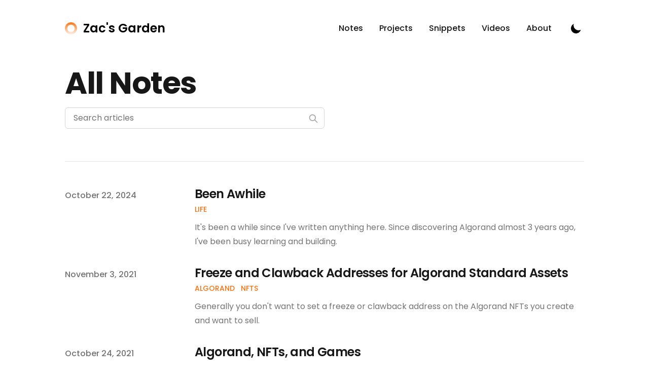

--- FILE ---
content_type: text/html; charset=utf-8
request_url: https://www.zacharyminner.com/notes
body_size: 7585
content:
<!DOCTYPE html><html lang="en"><head><link rel="apple-touch-icon" sizes="76x76" href="/static/favicons/apple-touch-icon.png"/><link rel="icon" type="image/png" sizes="32x32" href="/static/favicons/favicon-32x32.png"/><link rel="icon" type="image/png" sizes="16x16" href="/static/favicons/favicon-16x16.png"/><link rel="manifest" href="/static/favicons/site.webmanifest"/><link rel="mask-icon" href="/static/favicons/safari-pinned-tab.svg" color="#5bbad5"/><meta name="msapplication-TileColor" content="#000000"/><meta name="theme-color" content="#000000"/><link rel="alternate" type="application/rss+xml" href="/feed.xml"/><link rel="preconnect" href="https://fonts.googleapis.com"/><link rel="preconnect" href="https://fonts.gstatic.com" crossorigin="true"/><link rel="stylesheet" data-href="https://fonts.googleapis.com/css2?family=Poppins:wght@400;500;600;700&amp;display=swap"/><link rel="stylesheet" href="https://cdn.jsdelivr.net/npm/katex@0.13.11/dist/katex.min.css" integrity="sha384-Um5gpz1odJg5Z4HAmzPtgZKdTBHZdw8S29IecapCSB31ligYPhHQZMIlWLYQGVoc" crossorigin="anonymous"/><meta name="google-adsense-account" content="ca-pub-3709556784139074"/><link rel="preconnect" href="https://fonts.gstatic.com" crossorigin /><meta charSet="utf-8"/><script>!function(){try {var d=document.documentElement.classList;d.remove('light','dark');var e=localStorage.getItem('theme');if("system"===e||(!e&&true)){var t="(prefers-color-scheme: dark)",m=window.matchMedia(t);m.media!==t||m.matches?d.add('dark'):d.add('light')}else if(e) d.add(e)}catch(e){}}()</script><meta content="width=device-width, initial-scale=1" name="viewport"/><title>Notes and articles - Zac Minner</title><meta name="robots" content="follow, index"/><meta name="description" content="Projects, notes and other random stuff by Zac Minner."/><meta property="og:url" content="https://www.zacharyminner.com/notes"/><meta property="og:type" content="website"/><meta property="og:site_name" content="Zac Minner - Husband, Developer, Runner"/><meta property="og:description" content="Projects, notes and other random stuff by Zac Minner."/><meta property="og:title" content="Notes and articles - Zac Minner"/><meta property="og:image" content="https://www.zacharyminner.com/static/images/twitter-card.png"/><meta name="twitter:card" content="summary_large_image"/><meta name="twitter:site" content="https://twitter.com/MinnerAlgo"/><meta name="twitter:title" content="Notes and articles - Zac Minner"/><meta name="twitter:description" content="Projects, notes and other random stuff by Zac Minner."/><meta name="twitter:image" content="https://www.zacharyminner.com/static/images/twitter-card.png"/><meta name="next-head-count" content="17"/><link rel="preload" href="/_next/static/css/781ab425d353cf7a52a5.css" as="style"/><link rel="stylesheet" href="/_next/static/css/781ab425d353cf7a52a5.css" data-n-g=""/><noscript data-n-css=""></noscript><script defer="" nomodule="" src="/_next/static/chunks/polyfills-a40ef1678bae11e696dba45124eadd70.js"></script><script src="/_next/static/chunks/webpack-7f2e8b3c5a6f7e56af4c.js" defer=""></script><script src="/_next/static/chunks/main-50638fbee2073fe28441.js" defer=""></script><script src="/_next/static/chunks/pages/_app-ddb8d620217d69202a02.js" defer=""></script><script src="/_next/static/chunks/pages/notes-1eeb15f40f6e64bd66a4.js" defer=""></script><script src="/_next/static/wuebq0iQnDTC-ZLbtpGuU/_buildManifest.js" defer=""></script><script src="/_next/static/wuebq0iQnDTC-ZLbtpGuU/_ssgManifest.js" defer=""></script><style data-href="https://fonts.googleapis.com/css2?family=Poppins:wght@400;500;600;700&display=swap">@font-face{font-family:'Poppins';font-style:normal;font-weight:400;font-display:swap;src:url(https://fonts.gstatic.com/s/poppins/v22/pxiEyp8kv8JHgFVrFJM.woff) format('woff')}@font-face{font-family:'Poppins';font-style:normal;font-weight:500;font-display:swap;src:url(https://fonts.gstatic.com/s/poppins/v22/pxiByp8kv8JHgFVrLGT9V1g.woff) format('woff')}@font-face{font-family:'Poppins';font-style:normal;font-weight:600;font-display:swap;src:url(https://fonts.gstatic.com/s/poppins/v22/pxiByp8kv8JHgFVrLEj6V1g.woff) format('woff')}@font-face{font-family:'Poppins';font-style:normal;font-weight:700;font-display:swap;src:url(https://fonts.gstatic.com/s/poppins/v22/pxiByp8kv8JHgFVrLCz7V1g.woff) format('woff')}@font-face{font-family:'Poppins';font-style:normal;font-weight:400;font-display:swap;src:url(https://fonts.gstatic.com/s/poppins/v22/pxiEyp8kv8JHgFVrJJnecnFHGPezSQ.woff2) format('woff2');unicode-range:U+0100-02BA,U+02BD-02C5,U+02C7-02CC,U+02CE-02D7,U+02DD-02FF,U+0304,U+0308,U+0329,U+1D00-1DBF,U+1E00-1E9F,U+1EF2-1EFF,U+2020,U+20A0-20AB,U+20AD-20C0,U+2113,U+2C60-2C7F,U+A720-A7FF}@font-face{font-family:'Poppins';font-style:normal;font-weight:400;font-display:swap;src:url(https://fonts.gstatic.com/s/poppins/v22/pxiEyp8kv8JHgFVrJJfecnFHGPc.woff2) format('woff2');unicode-range:U+0000-00FF,U+0131,U+0152-0153,U+02BB-02BC,U+02C6,U+02DA,U+02DC,U+0304,U+0308,U+0329,U+2000-206F,U+20AC,U+2122,U+2191,U+2193,U+2212,U+2215,U+FEFF,U+FFFD}@font-face{font-family:'Poppins';font-style:normal;font-weight:500;font-display:swap;src:url(https://fonts.gstatic.com/s/poppins/v22/pxiByp8kv8JHgFVrLGT9Z1JlFd2JQEl8qw.woff2) format('woff2');unicode-range:U+0100-02BA,U+02BD-02C5,U+02C7-02CC,U+02CE-02D7,U+02DD-02FF,U+0304,U+0308,U+0329,U+1D00-1DBF,U+1E00-1E9F,U+1EF2-1EFF,U+2020,U+20A0-20AB,U+20AD-20C0,U+2113,U+2C60-2C7F,U+A720-A7FF}@font-face{font-family:'Poppins';font-style:normal;font-weight:500;font-display:swap;src:url(https://fonts.gstatic.com/s/poppins/v22/pxiByp8kv8JHgFVrLGT9Z1xlFd2JQEk.woff2) format('woff2');unicode-range:U+0000-00FF,U+0131,U+0152-0153,U+02BB-02BC,U+02C6,U+02DA,U+02DC,U+0304,U+0308,U+0329,U+2000-206F,U+20AC,U+2122,U+2191,U+2193,U+2212,U+2215,U+FEFF,U+FFFD}@font-face{font-family:'Poppins';font-style:normal;font-weight:600;font-display:swap;src:url(https://fonts.gstatic.com/s/poppins/v22/pxiByp8kv8JHgFVrLEj6Z1JlFd2JQEl8qw.woff2) format('woff2');unicode-range:U+0100-02BA,U+02BD-02C5,U+02C7-02CC,U+02CE-02D7,U+02DD-02FF,U+0304,U+0308,U+0329,U+1D00-1DBF,U+1E00-1E9F,U+1EF2-1EFF,U+2020,U+20A0-20AB,U+20AD-20C0,U+2113,U+2C60-2C7F,U+A720-A7FF}@font-face{font-family:'Poppins';font-style:normal;font-weight:600;font-display:swap;src:url(https://fonts.gstatic.com/s/poppins/v22/pxiByp8kv8JHgFVrLEj6Z1xlFd2JQEk.woff2) format('woff2');unicode-range:U+0000-00FF,U+0131,U+0152-0153,U+02BB-02BC,U+02C6,U+02DA,U+02DC,U+0304,U+0308,U+0329,U+2000-206F,U+20AC,U+2122,U+2191,U+2193,U+2212,U+2215,U+FEFF,U+FFFD}@font-face{font-family:'Poppins';font-style:normal;font-weight:700;font-display:swap;src:url(https://fonts.gstatic.com/s/poppins/v22/pxiByp8kv8JHgFVrLCz7Z1JlFd2JQEl8qw.woff2) format('woff2');unicode-range:U+0100-02BA,U+02BD-02C5,U+02C7-02CC,U+02CE-02D7,U+02DD-02FF,U+0304,U+0308,U+0329,U+1D00-1DBF,U+1E00-1E9F,U+1EF2-1EFF,U+2020,U+20A0-20AB,U+20AD-20C0,U+2113,U+2C60-2C7F,U+A720-A7FF}@font-face{font-family:'Poppins';font-style:normal;font-weight:700;font-display:swap;src:url(https://fonts.gstatic.com/s/poppins/v22/pxiByp8kv8JHgFVrLCz7Z1xlFd2JQEk.woff2) format('woff2');unicode-range:U+0000-00FF,U+0131,U+0152-0153,U+02BB-02BC,U+02C6,U+02DA,U+02DC,U+0304,U+0308,U+0329,U+2000-206F,U+20AC,U+2122,U+2191,U+2193,U+2212,U+2215,U+FEFF,U+FFFD}</style></head><body class="antialiased text-black bg-white dark:bg-gray-900 dark:text-white"><div id="__next"><div class="max-w-3xl px-4 mx-auto sm:px-6 xl:max-w-5xl xl:px-0"><div class="flex flex-col justify-between h-screen"><header class="flex items-center justify-between py-10"><div><a aria-label="Zac&#x27;s Garden" href="/"><div class="flex items-center justify-between"><div class="mr-3"><svg width="24" height="24" viewBox="0 0 388 388" fill="none" xmlns="http://www.w3.org/2000/svg"><circle cx="194" cy="194" r="156.5" stroke="url(#logo_svg__paint0_linear)" stroke-width="75"></circle><defs><linearGradient id="logo_svg__paint0_linear" x1="194" y1="0" x2="194" y2="388" gradientUnits="userSpaceOnUse"><stop stop-color="#FA7316"></stop><stop offset="1" stop-color="#FEF3E8"></stop></linearGradient></defs></svg></div><div class="h-8 text-2xl font-semibold">Zac&#x27;s Garden</div></div></a></div><div class="flex items-center text-base leading-5"><div class="hidden sm:block"><a class="p-1 font-medium text-gray-900 !duration-200 sm:p-4 dark:text-gray-100 hover:!opacity-50" href="/notes">Notes</a><a class="p-1 font-medium text-gray-900 !duration-200 sm:p-4 dark:text-gray-100 hover:!opacity-50" href="/projects">Projects</a><a class="p-1 font-medium text-gray-900 !duration-200 sm:p-4 dark:text-gray-100 hover:!opacity-50" href="/snippets">Snippets</a><a class="p-1 font-medium text-gray-900 !duration-200 sm:p-4 dark:text-gray-100 hover:!opacity-50" href="/videos">Videos</a><a class="p-1 font-medium text-gray-900 !duration-200 sm:p-4 dark:text-gray-100 hover:!opacity-50" href="/about">About</a></div><button aria-label="Toggle Dark Mode" type="button" class="w-8 h-8 p-1 ml-1 mr-5 rounded md:mr-0 sm:ml-4"><svg xmlns="http://www.w3.org/2000/svg" viewBox="0 0 24 24" fill="none" stroke="currentColor" stroke-width="2" stroke-linecap="round" stroke-linejoin="round" class="!origin-center"><mask id="mask"><rect x="0" y="0" width="100%" height="100%" fill="white"></rect><circle cx="12" cy="4" r="9" fill="currentColor"></circle></mask><circle cx="12" cy="12" r="4" mask="url(#mask)" fill="currentColor"></circle><g stroke="currentColor"><line x1="12" y1="1" x2="12" y2="3" vector-effect="non-scaling-stroke"></line><line x1="12" y1="21" x2="12" y2="23" vector-effect="non-scaling-stroke"></line><line x1="4.22" y1="4.22" x2="5.64" y2="5.64" vector-effect="non-scaling-stroke"></line><line x1="18.36" y1="18.36" x2="19.78" y2="19.78" vector-effect="non-scaling-stroke"></line><line x1="1" y1="12" x2="3" y2="12" vector-effect="non-scaling-stroke"></line><line x1="21" y1="12" x2="23" y2="12" vector-effect="non-scaling-stroke"></line><line x1="4.22" y1="19.78" x2="5.64" y2="18.36" vector-effect="non-scaling-stroke"></line><line x1="18.36" y1="5.64" x2="19.78" y2="4.22" vector-effect="non-scaling-stroke"></line></g></svg></button><div class="flex items-center sm:hidden"><button type="button" class="py-2" aria-label="Toggle Menu"><svg viewBox="0 0 5.333333333333333 4" overflow="visible" preserveAspectRatio="none" width="24" height="18"><line x1="0" x2="5.333333333333333" y1="0" y2="0" stroke="currentColor" stroke-width="2" vector-effect="non-scaling-stroke"></line><line x1="0" x2="5.333333333333333" y1="2" y2="2" stroke="currentColor" stroke-width="2" vector-effect="non-scaling-stroke" opacity="1"></line><line x1="0" x2="5.333333333333333" y1="4" y2="4" stroke="currentColor" stroke-width="2" vector-effect="non-scaling-stroke"></line></svg></button><div class="fixed w-full h-full top-24 right-0 bg-gray-200 dark:bg-gray-800 opacity-95 z-10 transform ease-in-out duration-300 translate-x-full"><button type="button" aria-label="toggle modal" class="fixed w-full h-full cursor-auto focus:outline-none"></button><nav class="fixed h-full mt-8"><div class="px-12 py-4"><a class="text-2xl font-bold tracking-widest text-gray-900 dark:text-gray-100" href="/notes">Notes</a></div><div class="px-12 py-4"><a class="text-2xl font-bold tracking-widest text-gray-900 dark:text-gray-100" href="/projects">Projects</a></div><div class="px-12 py-4"><a class="text-2xl font-bold tracking-widest text-gray-900 dark:text-gray-100" href="/snippets">Snippets</a></div><div class="px-12 py-4"><a class="text-2xl font-bold tracking-widest text-gray-900 dark:text-gray-100" href="/videos">Videos</a></div><div class="px-12 py-4"><a class="text-2xl font-bold tracking-widest text-gray-900 dark:text-gray-100" href="/about">About</a></div></nav></div></div></div></header><main class="mb-auto"><div class="divide-y"><div class="pt-6 pb-8 space-y-2 md:space-y-5"><h1 class="text-3xl font-extrabold leading-9 tracking-tight text-gray-900 dark:text-gray-100 sm:text-4xl sm:leading-10 md:text-6xl md:leading-14 ">All Notes</h1><div class="relative max-w-lg"><input type="text" aria-label="Search articles" placeholder="Search articles" class="block w-full px-4 py-2 text-gray-900 bg-white border border-gray-300 rounded-md outline-none dark:border-gray-900 focus:ring-primary-500 focus:border-primary-500 dark:bg-gray-800 dark:text-gray-100"/><svg class="absolute w-5 h-5 text-gray-400 right-3 top-3 dark:text-gray-300" xmlns="http://www.w3.org/2000/svg" fill="none" viewBox="0 0 24 24" stroke="currentColor"><path stroke-linecap="round" stroke-linejoin="round" stroke-width="2" d="M21 21l-6-6m2-5a7 7 0 11-14 0 7 7 0 0114 0z"></path></svg></div></div><ul class="pt-8 mt-8"><li class="py-4"><article class="space-y-2 xl:grid xl:grid-cols-4 xl:space-y-0 xl:items-baseline"><dl><dt class="sr-only">Published on</dt><dd class="text-base font-medium leading-6 text-gray-500 dark:text-gray-400"><time dateTime="2024-10-22T15:00:00.000Z">October 22, 2024</time></dd></dl><div class="space-y-3 xl:col-span-3"><div><h3 class="mb-1 text-2xl font-semibold leading-8 tracking-tight"><a class="text-gray-900 dark:text-gray-100 hover:!text-primary-500 !duration-200" href="/notes/been-awhile">Been Awhile</a></h3><div class="flex flex-wrap"><a class="mr-3 text-sm font-medium uppercase text-primary-500 hover:text-primary-600 dark:hover:text-primary-400" href="/tags/life">Life</a></div></div><div class="prose text-gray-500 max-w-none dark:text-gray-400">It&#x27;s been a while since I&#x27;ve written anything here. Since discovering Algorand almost 3 years ago, I&#x27;ve been busy learning and building.</div></div></article></li><li class="py-4"><article class="space-y-2 xl:grid xl:grid-cols-4 xl:space-y-0 xl:items-baseline"><dl><dt class="sr-only">Published on</dt><dd class="text-base font-medium leading-6 text-gray-500 dark:text-gray-400"><time dateTime="2021-11-03T00:00:00.000Z">November 3, 2021</time></dd></dl><div class="space-y-3 xl:col-span-3"><div><h3 class="mb-1 text-2xl font-semibold leading-8 tracking-tight"><a class="text-gray-900 dark:text-gray-100 hover:!text-primary-500 !duration-200" href="/notes/freeze-and-clawback-addresses">Freeze and Clawback Addresses for Algorand Standard Assets</a></h3><div class="flex flex-wrap"><a class="mr-3 text-sm font-medium uppercase text-primary-500 hover:text-primary-600 dark:hover:text-primary-400" href="/tags/algorand">Algorand</a><a class="mr-3 text-sm font-medium uppercase text-primary-500 hover:text-primary-600 dark:hover:text-primary-400" href="/tags/nfts">NFTs</a></div></div><div class="prose text-gray-500 max-w-none dark:text-gray-400">Generally you don&#x27;t want to set a freeze or clawback address on the Algorand NFTs you create and want to sell.</div></div></article></li><li class="py-4"><article class="space-y-2 xl:grid xl:grid-cols-4 xl:space-y-0 xl:items-baseline"><dl><dt class="sr-only">Published on</dt><dd class="text-base font-medium leading-6 text-gray-500 dark:text-gray-400"><time dateTime="2021-10-24T00:00:00.000Z">October 24, 2021</time></dd></dl><div class="space-y-3 xl:col-span-3"><div><h3 class="mb-1 text-2xl font-semibold leading-8 tracking-tight"><a class="text-gray-900 dark:text-gray-100 hover:!text-primary-500 !duration-200" href="/notes/algorand-nfts-and-games">Algorand, NFTs, and Games</a></h3><div class="flex flex-wrap"><a class="mr-3 text-sm font-medium uppercase text-primary-500 hover:text-primary-600 dark:hover:text-primary-400" href="/tags/algorand">Algorand</a><a class="mr-3 text-sm font-medium uppercase text-primary-500 hover:text-primary-600 dark:hover:text-primary-400" href="/tags/nfts">NFTs</a></div></div><div class="prose text-gray-500 max-w-none dark:text-gray-400">I&#x27;ve been looking into and trying to wrap my head around blockchains, smart contracts, and NFTs and how they work from a developer&#x27;s viewpoint.</div></div></article></li><li class="py-4"><article class="space-y-2 xl:grid xl:grid-cols-4 xl:space-y-0 xl:items-baseline"><dl><dt class="sr-only">Published on</dt><dd class="text-base font-medium leading-6 text-gray-500 dark:text-gray-400"><time dateTime="2021-10-06T00:00:00.000Z">October 6, 2021</time></dd></dl><div class="space-y-3 xl:col-span-3"><div><h3 class="mb-1 text-2xl font-semibold leading-8 tracking-tight"><a class="text-gray-900 dark:text-gray-100 hover:!text-primary-500 !duration-200" href="/notes/list-of-possible-allowed-gutenberg-blocks">List of possible allowed Gutenberg Blocks for WordPress</a></h3><div class="flex flex-wrap"><a class="mr-3 text-sm font-medium uppercase text-primary-500 hover:text-primary-600 dark:hover:text-primary-400" href="/tags/wordpress">WordPress</a><a class="mr-3 text-sm font-medium uppercase text-primary-500 hover:text-primary-600 dark:hover:text-primary-400" href="/tags/php">PHP</a><a class="mr-3 text-sm font-medium uppercase text-primary-500 hover:text-primary-600 dark:hover:text-primary-400" href="/tags/gutenberg">Gutenberg</a></div></div><div class="prose text-gray-500 max-w-none dark:text-gray-400">Helpful snippet that shows all of the allowed blocks that you can use. Removing items from this list will hide them in the Gutenberg editor.</div></div></article></li><li class="py-4"><article class="space-y-2 xl:grid xl:grid-cols-4 xl:space-y-0 xl:items-baseline"><dl><dt class="sr-only">Published on</dt><dd class="text-base font-medium leading-6 text-gray-500 dark:text-gray-400"><time dateTime="2021-09-24T00:00:00.000Z">September 24, 2021</time></dd></dl><div class="space-y-3 xl:col-span-3"><div><h3 class="mb-1 text-2xl font-semibold leading-8 tracking-tight"><a class="text-gray-900 dark:text-gray-100 hover:!text-primary-500 !duration-200" href="/notes/render-dynamic-element-tags-in-react">Render Dynamic Element Tags in React</a></h3><div class="flex flex-wrap"><a class="mr-3 text-sm font-medium uppercase text-primary-500 hover:text-primary-600 dark:hover:text-primary-400" href="/tags/react">React</a></div></div><div class="prose text-gray-500 max-w-none dark:text-gray-400">Brief explanation of how to render dynamic element tags in React</div></div></article></li></ul></div><div class="pt-6 pb-8 space-y-2 md:space-y-5"><nav class="flex justify-between"><button rel="previous" class="cursor-auto disabled:opacity-50" disabled="">Previous</button><span>1<!-- --> of <!-- -->5</span><a href="/notes/page/2"><button rel="next">Next</button></a></nav></div></main><footer><div class="flex flex-col items-center mt-16"><div class="flex mb-3 space-x-4"><a class="text-sm text-gray-500 transition hover:text-gray-600" target="_blank" rel="noopener noreferrer" href="mailto:zac@minnerlabs.com"><span class="sr-only">mail</span><svg xmlns="http://www.w3.org/2000/svg" viewBox="0 0 20 20" class="fill-current text-gray-700 dark:text-gray-200 hover:text-primary-500 dark:hover:text-primary-400 h-6 w-6"><path d="M2.003 5.884L10 9.882l7.997-3.998A2 2 0 0016 4H4a2 2 0 00-1.997 1.884z"></path><path d="M18 8.118l-8 4-8-4V14a2 2 0 002 2h12a2 2 0 002-2V8.118z"></path></svg></a><a class="text-sm text-gray-500 transition hover:text-gray-600" target="_blank" rel="noopener noreferrer" href="https://github.com/1forh"><span class="sr-only">github</span><svg viewBox="0 0 24 24" xmlns="http://www.w3.org/2000/svg" class="fill-current text-gray-700 dark:text-gray-200 hover:text-primary-500 dark:hover:text-primary-400 h-6 w-6"><path d="M12 .297c-6.63 0-12 5.373-12 12 0 5.303 3.438 9.8 8.205 11.385.6.113.82-.258.82-.577 0-.285-.01-1.04-.015-2.04-3.338.724-4.042-1.61-4.042-1.61C4.422 18.07 3.633 17.7 3.633 17.7c-1.087-.744.084-.729.084-.729 1.205.084 1.838 1.236 1.838 1.236 1.07 1.835 2.809 1.305 3.495.998.108-.776.417-1.305.76-1.605-2.665-.3-5.466-1.332-5.466-5.93 0-1.31.465-2.38 1.235-3.22-.135-.303-.54-1.523.105-3.176 0 0 1.005-.322 3.3 1.23.96-.267 1.98-.399 3-.405 1.02.006 2.04.138 3 .405 2.28-1.552 3.285-1.23 3.285-1.23.645 1.653.24 2.873.12 3.176.765.84 1.23 1.91 1.23 3.22 0 4.61-2.805 5.625-5.475 5.92.42.36.81 1.096.81 2.22 0 1.606-.015 2.896-.015 3.286 0 .315.21.69.825.57C20.565 22.092 24 17.592 24 12.297c0-6.627-5.373-12-12-12"></path></svg></a><a class="text-sm text-gray-500 transition hover:text-gray-600" target="_blank" rel="noopener noreferrer" href="https://www.linkedin.com/in/zachary-minner-877371118/"><span class="sr-only">linkedin</span><svg viewBox="0 0 24 24" xmlns="http://www.w3.org/2000/svg" class="fill-current text-gray-700 dark:text-gray-200 hover:text-primary-500 dark:hover:text-primary-400 h-6 w-6"><path d="M20.447 20.452h-3.554v-5.569c0-1.328-.027-3.037-1.852-3.037-1.853 0-2.136 1.445-2.136 2.939v5.667H9.351V9h3.414v1.561h.046c.477-.9 1.637-1.85 3.37-1.85 3.601 0 4.267 2.37 4.267 5.455v6.286zM5.337 7.433a2.062 2.062 0 01-2.063-2.065 2.064 2.064 0 112.063 2.065zm1.782 13.019H3.555V9h3.564v11.452zM22.225 0H1.771C.792 0 0 .774 0 1.729v20.542C0 23.227.792 24 1.771 24h20.451C23.2 24 24 23.227 24 22.271V1.729C24 .774 23.2 0 22.222 0h.003z"></path></svg></a><a class="text-sm text-gray-500 transition hover:text-gray-600" target="_blank" rel="noopener noreferrer" href="https://twitter.com/MinnerAlgo"><span class="sr-only">twitter</span><svg xmlns="http://www.w3.org/2000/svg" viewBox="0 0 24 24" class="fill-current text-gray-700 dark:text-gray-200 hover:text-primary-500 dark:hover:text-primary-400 h-6 w-6"><path d="M23.953 4.57a10 10 0 01-2.825.775 4.958 4.958 0 002.163-2.723c-.951.555-2.005.959-3.127 1.184a4.92 4.92 0 00-8.384 4.482C7.69 8.095 4.067 6.13 1.64 3.162a4.822 4.822 0 00-.666 2.475c0 1.71.87 3.213 2.188 4.096a4.904 4.904 0 01-2.228-.616v.06a4.923 4.923 0 003.946 4.827 4.996 4.996 0 01-2.212.085 4.936 4.936 0 004.604 3.417 9.867 9.867 0 01-6.102 2.105c-.39 0-.779-.023-1.17-.067a13.995 13.995 0 007.557 2.209c9.053 0 13.998-7.496 13.998-13.985 0-.21 0-.42-.015-.63A9.935 9.935 0 0024 4.59z"></path></svg></a></div><div class="flex mb-2 space-x-2 text-gray-500 dark:text-gray-400"><div>Zac Minner</div><div> • </div><div>© 2025</div></div><div class="mb-8 text-gray-500 dark:text-gray-400"><p>Thanks for checking everything out<!-- --> <span role="img" aria-label="peace sign emoji">✌️</span></p></div></div></footer></div></div></div><script id="__NEXT_DATA__" type="application/json">{"props":{"pageProps":{"initialDisplayPosts":[{"date":"2024-10-22T15:00:00.000Z","tags":["Life"],"title":"Been Awhile","summary":"It's been a while since I've written anything here. Since discovering Algorand almost 3 years ago, I've been busy learning and building.","slug":"been-awhile"},{"date":"2021-11-03T00:00:00.000Z","tags":["Algorand","NFTs"],"title":"Freeze and Clawback Addresses for Algorand Standard Assets","summary":"Generally you don't want to set a freeze or clawback address on the Algorand NFTs you create and want to sell.","slug":"freeze-and-clawback-addresses"},{"date":"2021-10-24T00:00:00.000Z","tags":["Algorand","NFTs"],"title":"Algorand, NFTs, and Games","summary":"I've been looking into and trying to wrap my head around blockchains, smart contracts, and NFTs and how they work from a developer's viewpoint.","slug":"algorand-nfts-and-games"},{"date":"2021-10-06T00:00:00.000Z","title":"List of possible allowed Gutenberg Blocks for WordPress","summary":"Helpful snippet that shows all of the allowed blocks that you can use. Removing items from this list will hide them in the Gutenberg editor.","tags":["WordPress","PHP","Gutenberg"],"slug":"list-of-possible-allowed-gutenberg-blocks"},{"date":"2021-09-24T00:00:00.000Z","title":"Render Dynamic Element Tags in React","summary":"Brief explanation of how to render dynamic element tags in React","tags":["React"],"slug":"render-dynamic-element-tags-in-react"}],"posts":[{"date":"2024-10-22T15:00:00.000Z","tags":["Life"],"title":"Been Awhile","summary":"It's been a while since I've written anything here. Since discovering Algorand almost 3 years ago, I've been busy learning and building.","slug":"been-awhile"},{"date":"2021-11-03T00:00:00.000Z","tags":["Algorand","NFTs"],"title":"Freeze and Clawback Addresses for Algorand Standard Assets","summary":"Generally you don't want to set a freeze or clawback address on the Algorand NFTs you create and want to sell.","slug":"freeze-and-clawback-addresses"},{"date":"2021-10-24T00:00:00.000Z","tags":["Algorand","NFTs"],"title":"Algorand, NFTs, and Games","summary":"I've been looking into and trying to wrap my head around blockchains, smart contracts, and NFTs and how they work from a developer's viewpoint.","slug":"algorand-nfts-and-games"},{"date":"2021-10-06T00:00:00.000Z","title":"List of possible allowed Gutenberg Blocks for WordPress","summary":"Helpful snippet that shows all of the allowed blocks that you can use. Removing items from this list will hide them in the Gutenberg editor.","tags":["WordPress","PHP","Gutenberg"],"slug":"list-of-possible-allowed-gutenberg-blocks"},{"date":"2021-09-24T00:00:00.000Z","title":"Render Dynamic Element Tags in React","summary":"Brief explanation of how to render dynamic element tags in React","tags":["React"],"slug":"render-dynamic-element-tags-in-react"},{"date":"2021-09-10T00:00:00.000Z","title":"How to query a Firestore collection for documents added today","summary":"Query all documents in a Firestore collection that were added today","tags":["Firebase","Firestore"],"slug":"query-firestore-collection-for-documents-added-today"},{"date":"2021-07-22T11:38:00.000Z","tags":["VS Code"],"draft":false,"title":"How to set title bar color in VS Code per project","summary":"Change the background color of the title bar in VS Code","slug":"how-to-set-title-bar-color-in-vs-code-per-project"},{"title":"Show rulers when inspecting elements via Chrome Dev Tools","date":"2021-06-24T00:00:00.000Z","summary":"How to enable element rulers to display box model lines when inspecting elements","tags":["Dev tools"],"slug":"show-rulers-via-chrome-dev-tools"},{"date":"2021-05-21T00:00:00.000Z","title":"Reopen Visual Studio Code IntelliSense Window","summary":"Brief explanation of how to reopen Visual Studio Code IntelliSense Window if it closes on you accidently","tags":["VS Code"],"slug":"reopen-visual-studio-code-intellisense-window"},{"date":"2021-05-17T00:00:00.000Z","title":"How to run Pub/Sub Firebase functions when using the Firebase emulators","summary":"Test pub/sub functions locally with Firebase emulators and Firebase shell","tags":["Firebase"],"slug":"how-to-run-pub-sub-firebase-functions-when-using-the-firebase-emulators"},{"date":"2020-12-15T00:00:00.000Z","tags":["Nuxt.js","NPM"],"title":"nuxt command not found","summary":"How to solve the npm error `nuxt command not found`","slug":"nuxt-command-not-found"},{"date":"2020-12-09T00:00:00.000Z","title":"How do I check whether or not an array of numbers are in consecutive order using JavaScript?","summary":"Quick explanation of how to determine if an array of numbers are in consecutive order","tags":["JavaScript"],"slug":"determine-if-an-array-of-numbers-are-in-consecutive-order-using-javascript"},{"date":"2020-12-09T00:00:00.000Z","tags":["TIL","NPM"],"title":"npm ci","summary":"TIL you can run `npm ci` instead of `npm install`","slug":"npm-ci"},{"date":"2020-11-22T00:00:00.000Z","title":"How to convince your coworkers to use Gitmoji","summary":"Easy steps any developer can follow to convince their coworkers to use Gitmoji","tags":["Git","Emojis"],"slug":"how-to-convince-your-coworkers-to-use-gitmoji"},{"date":"2020-11-16T18:30:48.000Z","tags":["WordPress","PHP","Gutenberg"],"title":"How to remove all default Gutenberg block patterns","summary":"Quick explanation of how to remove the default Gutenberg block patterns.","slug":"how-to-remove-the-default-gutenberg-block-patterns"},{"date":"2020-10-14T00:35:59.000Z","tags":["Life","WIP"],"title":"11 Questions","summary":"My answers to the 11 questions from Tribe of Mentors by Tim Ferris","slug":"11-questions"},{"date":"2020-09-17T15:39:38.000Z","title":"How to export indexes from Firestore","summary":"CLI command to export indexes from Firestore","tags":["Firebase","Firestore"],"slug":"exporting-index-rules-from-firestore"},{"date":"2020-09-03T02:25:42.000Z","title":"Meditations","summary":"A list of daily reminders for myself","tags":["Life"],"slug":"meditations"},{"date":"2020-08-13T13:49:52.000Z","title":"How to deploy one function to Firebase","summary":"CLI command to deploy one function to Firebase","tags":["Firebase"],"slug":"how-to-deploy-one-function-to-firebase"},{"title":"Composer Error: PHP requirement incompatible with your PHP Version","date":"2020-07-22T04:00:00.000Z","summary":"Add `--ignore-platform-reqs` flag to composer require command to get around this.","tags":["Drupal 8","PHP","Composer"],"slug":"php-requirement-incompatible-with-your-php-version-composer-require-error"},{"title":"Create a Search page using Search API in Drupal 8","date":"2020-06-17T00:00:00.000Z","summary":"Using Drupal 8's Search API, we'll quickly run through the steps for building a search page.","tags":["Drupal 8","WIP"],"slug":"create-a-search-page-using-search-api-drupal-8"},{"title":"Disable taxonomy term pager in Drupal 8","date":"2019-09-29T00:00:00.000Z","summary":"In order to disable the pager on a taxonomy term page, you can set the `terms_per_page_admin` setting to a really high number.","tags":["Drupal 8"],"slug":"disable-taxonomy-term-pager-in-drupal-8"}],"pagination":{"currentPage":1,"totalPages":5}},"__N_SSG":true},"page":"/notes","query":{},"buildId":"wuebq0iQnDTC-ZLbtpGuU","isFallback":false,"gsp":true,"scriptLoader":[]}</script></body></html>

--- FILE ---
content_type: text/html; charset=utf-8
request_url: https://www.zacharyminner.com/_next/data/wuebq0iQnDTC-ZLbtpGuU/index.json
body_size: 1947
content:
{"pageProps":{"posts":[{"date":"2024-10-22T15:00:00.000Z","tags":["Life"],"title":"Been Awhile","summary":"It's been a while since I've written anything here. Since discovering Algorand almost 3 years ago, I've been busy learning and building.","slug":"been-awhile"},{"date":"2021-11-03T00:00:00.000Z","tags":["Algorand","NFTs"],"title":"Freeze and Clawback Addresses for Algorand Standard Assets","summary":"Generally you don't want to set a freeze or clawback address on the Algorand NFTs you create and want to sell.","slug":"freeze-and-clawback-addresses"},{"date":"2021-10-24T00:00:00.000Z","tags":["Algorand","NFTs"],"title":"Algorand, NFTs, and Games","summary":"I've been looking into and trying to wrap my head around blockchains, smart contracts, and NFTs and how they work from a developer's viewpoint.","slug":"algorand-nfts-and-games"},{"date":"2021-10-06T00:00:00.000Z","title":"List of possible allowed Gutenberg Blocks for WordPress","summary":"Helpful snippet that shows all of the allowed blocks that you can use. Removing items from this list will hide them in the Gutenberg editor.","tags":["WordPress","PHP","Gutenberg"],"slug":"list-of-possible-allowed-gutenberg-blocks"},{"date":"2021-09-24T00:00:00.000Z","title":"Render Dynamic Element Tags in React","summary":"Brief explanation of how to render dynamic element tags in React","tags":["React"],"slug":"render-dynamic-element-tags-in-react"},{"date":"2021-09-10T00:00:00.000Z","title":"How to query a Firestore collection for documents added today","summary":"Query all documents in a Firestore collection that were added today","tags":["Firebase","Firestore"],"slug":"query-firestore-collection-for-documents-added-today"},{"date":"2021-07-22T11:38:00.000Z","tags":["VS Code"],"draft":false,"title":"How to set title bar color in VS Code per project","summary":"Change the background color of the title bar in VS Code","slug":"how-to-set-title-bar-color-in-vs-code-per-project"},{"title":"Show rulers when inspecting elements via Chrome Dev Tools","date":"2021-06-24T00:00:00.000Z","summary":"How to enable element rulers to display box model lines when inspecting elements","tags":["Dev tools"],"slug":"show-rulers-via-chrome-dev-tools"},{"date":"2021-05-21T00:00:00.000Z","title":"Reopen Visual Studio Code IntelliSense Window","summary":"Brief explanation of how to reopen Visual Studio Code IntelliSense Window if it closes on you accidently","tags":["VS Code"],"slug":"reopen-visual-studio-code-intellisense-window"},{"date":"2021-05-17T00:00:00.000Z","title":"How to run Pub/Sub Firebase functions when using the Firebase emulators","summary":"Test pub/sub functions locally with Firebase emulators and Firebase shell","tags":["Firebase"],"slug":"how-to-run-pub-sub-firebase-functions-when-using-the-firebase-emulators"},{"date":"2020-12-15T00:00:00.000Z","tags":["Nuxt.js","NPM"],"title":"nuxt command not found","summary":"How to solve the npm error `nuxt command not found`","slug":"nuxt-command-not-found"},{"date":"2020-12-09T00:00:00.000Z","title":"How do I check whether or not an array of numbers are in consecutive order using JavaScript?","summary":"Quick explanation of how to determine if an array of numbers are in consecutive order","tags":["JavaScript"],"slug":"determine-if-an-array-of-numbers-are-in-consecutive-order-using-javascript"},{"date":"2020-12-09T00:00:00.000Z","tags":["TIL","NPM"],"title":"npm ci","summary":"TIL you can run `npm ci` instead of `npm install`","slug":"npm-ci"},{"date":"2020-11-22T00:00:00.000Z","title":"How to convince your coworkers to use Gitmoji","summary":"Easy steps any developer can follow to convince their coworkers to use Gitmoji","tags":["Git","Emojis"],"slug":"how-to-convince-your-coworkers-to-use-gitmoji"},{"date":"2020-11-16T18:30:48.000Z","tags":["WordPress","PHP","Gutenberg"],"title":"How to remove all default Gutenberg block patterns","summary":"Quick explanation of how to remove the default Gutenberg block patterns.","slug":"how-to-remove-the-default-gutenberg-block-patterns"},{"date":"2020-10-14T00:35:59.000Z","tags":["Life","WIP"],"title":"11 Questions","summary":"My answers to the 11 questions from Tribe of Mentors by Tim Ferris","slug":"11-questions"},{"date":"2020-09-17T15:39:38.000Z","title":"How to export indexes from Firestore","summary":"CLI command to export indexes from Firestore","tags":["Firebase","Firestore"],"slug":"exporting-index-rules-from-firestore"},{"date":"2020-09-03T02:25:42.000Z","title":"Meditations","summary":"A list of daily reminders for myself","tags":["Life"],"slug":"meditations"},{"date":"2020-08-13T13:49:52.000Z","title":"How to deploy one function to Firebase","summary":"CLI command to deploy one function to Firebase","tags":["Firebase"],"slug":"how-to-deploy-one-function-to-firebase"},{"title":"Composer Error: PHP requirement incompatible with your PHP Version","date":"2020-07-22T04:00:00.000Z","summary":"Add `--ignore-platform-reqs` flag to composer require command to get around this.","tags":["Drupal 8","PHP","Composer"],"slug":"php-requirement-incompatible-with-your-php-version-composer-require-error"},{"title":"Create a Search page using Search API in Drupal 8","date":"2020-06-17T00:00:00.000Z","summary":"Using Drupal 8's Search API, we'll quickly run through the steps for building a search page.","tags":["Drupal 8","WIP"],"slug":"create-a-search-page-using-search-api-drupal-8"},{"title":"Disable taxonomy term pager in Drupal 8","date":"2019-09-29T00:00:00.000Z","summary":"In order to disable the pager on a taxonomy term page, you can set the `terms_per_page_admin` setting to a really high number.","tags":["Drupal 8"],"slug":"disable-taxonomy-term-pager-in-drupal-8"}]},"__N_SSG":true}

--- FILE ---
content_type: text/html; charset=utf-8
request_url: https://www.zacharyminner.com/_next/data/wuebq0iQnDTC-ZLbtpGuU/notes.json
body_size: 1895
content:
{"pageProps":{"initialDisplayPosts":[{"date":"2024-10-22T15:00:00.000Z","tags":["Life"],"title":"Been Awhile","summary":"It's been a while since I've written anything here. Since discovering Algorand almost 3 years ago, I've been busy learning and building.","slug":"been-awhile"},{"date":"2021-11-03T00:00:00.000Z","tags":["Algorand","NFTs"],"title":"Freeze and Clawback Addresses for Algorand Standard Assets","summary":"Generally you don't want to set a freeze or clawback address on the Algorand NFTs you create and want to sell.","slug":"freeze-and-clawback-addresses"},{"date":"2021-10-24T00:00:00.000Z","tags":["Algorand","NFTs"],"title":"Algorand, NFTs, and Games","summary":"I've been looking into and trying to wrap my head around blockchains, smart contracts, and NFTs and how they work from a developer's viewpoint.","slug":"algorand-nfts-and-games"},{"date":"2021-10-06T00:00:00.000Z","title":"List of possible allowed Gutenberg Blocks for WordPress","summary":"Helpful snippet that shows all of the allowed blocks that you can use. Removing items from this list will hide them in the Gutenberg editor.","tags":["WordPress","PHP","Gutenberg"],"slug":"list-of-possible-allowed-gutenberg-blocks"},{"date":"2021-09-24T00:00:00.000Z","title":"Render Dynamic Element Tags in React","summary":"Brief explanation of how to render dynamic element tags in React","tags":["React"],"slug":"render-dynamic-element-tags-in-react"}],"posts":[{"date":"2024-10-22T15:00:00.000Z","tags":["Life"],"title":"Been Awhile","summary":"It's been a while since I've written anything here. Since discovering Algorand almost 3 years ago, I've been busy learning and building.","slug":"been-awhile"},{"date":"2021-11-03T00:00:00.000Z","tags":["Algorand","NFTs"],"title":"Freeze and Clawback Addresses for Algorand Standard Assets","summary":"Generally you don't want to set a freeze or clawback address on the Algorand NFTs you create and want to sell.","slug":"freeze-and-clawback-addresses"},{"date":"2021-10-24T00:00:00.000Z","tags":["Algorand","NFTs"],"title":"Algorand, NFTs, and Games","summary":"I've been looking into and trying to wrap my head around blockchains, smart contracts, and NFTs and how they work from a developer's viewpoint.","slug":"algorand-nfts-and-games"},{"date":"2021-10-06T00:00:00.000Z","title":"List of possible allowed Gutenberg Blocks for WordPress","summary":"Helpful snippet that shows all of the allowed blocks that you can use. Removing items from this list will hide them in the Gutenberg editor.","tags":["WordPress","PHP","Gutenberg"],"slug":"list-of-possible-allowed-gutenberg-blocks"},{"date":"2021-09-24T00:00:00.000Z","title":"Render Dynamic Element Tags in React","summary":"Brief explanation of how to render dynamic element tags in React","tags":["React"],"slug":"render-dynamic-element-tags-in-react"},{"date":"2021-09-10T00:00:00.000Z","title":"How to query a Firestore collection for documents added today","summary":"Query all documents in a Firestore collection that were added today","tags":["Firebase","Firestore"],"slug":"query-firestore-collection-for-documents-added-today"},{"date":"2021-07-22T11:38:00.000Z","tags":["VS Code"],"draft":false,"title":"How to set title bar color in VS Code per project","summary":"Change the background color of the title bar in VS Code","slug":"how-to-set-title-bar-color-in-vs-code-per-project"},{"title":"Show rulers when inspecting elements via Chrome Dev Tools","date":"2021-06-24T00:00:00.000Z","summary":"How to enable element rulers to display box model lines when inspecting elements","tags":["Dev tools"],"slug":"show-rulers-via-chrome-dev-tools"},{"date":"2021-05-21T00:00:00.000Z","title":"Reopen Visual Studio Code IntelliSense Window","summary":"Brief explanation of how to reopen Visual Studio Code IntelliSense Window if it closes on you accidently","tags":["VS Code"],"slug":"reopen-visual-studio-code-intellisense-window"},{"date":"2021-05-17T00:00:00.000Z","title":"How to run Pub/Sub Firebase functions when using the Firebase emulators","summary":"Test pub/sub functions locally with Firebase emulators and Firebase shell","tags":["Firebase"],"slug":"how-to-run-pub-sub-firebase-functions-when-using-the-firebase-emulators"},{"date":"2020-12-15T00:00:00.000Z","tags":["Nuxt.js","NPM"],"title":"nuxt command not found","summary":"How to solve the npm error `nuxt command not found`","slug":"nuxt-command-not-found"},{"date":"2020-12-09T00:00:00.000Z","title":"How do I check whether or not an array of numbers are in consecutive order using JavaScript?","summary":"Quick explanation of how to determine if an array of numbers are in consecutive order","tags":["JavaScript"],"slug":"determine-if-an-array-of-numbers-are-in-consecutive-order-using-javascript"},{"date":"2020-12-09T00:00:00.000Z","tags":["TIL","NPM"],"title":"npm ci","summary":"TIL you can run `npm ci` instead of `npm install`","slug":"npm-ci"},{"date":"2020-11-22T00:00:00.000Z","title":"How to convince your coworkers to use Gitmoji","summary":"Easy steps any developer can follow to convince their coworkers to use Gitmoji","tags":["Git","Emojis"],"slug":"how-to-convince-your-coworkers-to-use-gitmoji"},{"date":"2020-11-16T18:30:48.000Z","tags":["WordPress","PHP","Gutenberg"],"title":"How to remove all default Gutenberg block patterns","summary":"Quick explanation of how to remove the default Gutenberg block patterns.","slug":"how-to-remove-the-default-gutenberg-block-patterns"},{"date":"2020-10-14T00:35:59.000Z","tags":["Life","WIP"],"title":"11 Questions","summary":"My answers to the 11 questions from Tribe of Mentors by Tim Ferris","slug":"11-questions"},{"date":"2020-09-17T15:39:38.000Z","title":"How to export indexes from Firestore","summary":"CLI command to export indexes from Firestore","tags":["Firebase","Firestore"],"slug":"exporting-index-rules-from-firestore"},{"date":"2020-09-03T02:25:42.000Z","title":"Meditations","summary":"A list of daily reminders for myself","tags":["Life"],"slug":"meditations"},{"date":"2020-08-13T13:49:52.000Z","title":"How to deploy one function to Firebase","summary":"CLI command to deploy one function to Firebase","tags":["Firebase"],"slug":"how-to-deploy-one-function-to-firebase"},{"title":"Composer Error: PHP requirement incompatible with your PHP Version","date":"2020-07-22T04:00:00.000Z","summary":"Add `--ignore-platform-reqs` flag to composer require command to get around this.","tags":["Drupal 8","PHP","Composer"],"slug":"php-requirement-incompatible-with-your-php-version-composer-require-error"},{"title":"Create a Search page using Search API in Drupal 8","date":"2020-06-17T00:00:00.000Z","summary":"Using Drupal 8's Search API, we'll quickly run through the steps for building a search page.","tags":["Drupal 8","WIP"],"slug":"create-a-search-page-using-search-api-drupal-8"},{"title":"Disable taxonomy term pager in Drupal 8","date":"2019-09-29T00:00:00.000Z","summary":"In order to disable the pager on a taxonomy term page, you can set the `terms_per_page_admin` setting to a really high number.","tags":["Drupal 8"],"slug":"disable-taxonomy-term-pager-in-drupal-8"}],"pagination":{"currentPage":1,"totalPages":5}},"__N_SSG":true}

--- FILE ---
content_type: text/html; charset=utf-8
request_url: https://www.zacharyminner.com/_next/data/wuebq0iQnDTC-ZLbtpGuU/projects.json
body_size: 2410
content:
{"pageProps":{"posts":[{"title":"Shitty Kitties","date":"2021-12-12T00:00:00.000Z","tags":["Next.js","Algorand","NFTs"],"website":"https://www.shittykitties.art","summary":"Shitty Kitties is a fun NFT collection containing 470 1/1 unique shitty drawings resembling a kitty 🐈🤷‍♂️","weight":-99,"featured":"/static/images/content/shitty-kitties-1.png","slug":"shitty-kitties"},{"title":"Gekofam","date":"2022-08-14T00:00:00.000Z","tags":["Next.js","Algorand","NFTs"],"website":"https://www.gekofam.com","summary":"Gekofam is an NFT collection on the Algorand blockchain. I built the website for them.","weight":-8,"featured":"/static/images/content/gekofam-1.png","slug":"gekofam"},{"title":"AlgoDaruma","date":"2022-08-14T00:00:00.000Z","tags":["Next.js","Algorand","NFTs"],"website":"https://www.algodaruma.com/","summary":"AlgoDaruma is an NFT collection on the Algorand blockchain. I built the website for them.","weight":-8,"featured":"/static/images/content/algodaruma-1.png","slug":"algodaruma"},{"title":"Heepow","date":"2022-08-14T00:00:00.000Z","tags":["Next.js","Algorand","NFTs"],"website":"https://www.heepow.me","summary":"Heepow is an NFT collection on the Algorand blockchain. I built the website for them.","weight":-7,"featured":"/static/images/content/heepow-1.png","slug":"heepow"},{"title":"GOON SQUAD","date":"2022-08-14T00:00:00.000Z","tags":["Next.js","Algorand","NFTs"],"website":"https://www.goonsquadnft.com/","summary":"GOON SQUAD is an NFT collection on the Algorand blockchain. I built the website for them.","weight":-7,"featured":"/static/images/content/goon-1.png","slug":"goonsquad"},{"title":"How to Algo NFT","date":"2021-12-30T00:00:00.000Z","tags":["Next.js","Algorand","NFTs"],"website":"https://www.howtoalgonft.com","summary":"How to Algo NFT is a site that offers short guides on everything you need to know to buy, sell, and mint Algorand ASAs.","weight":-6,"featured":"/static/images/content/how-to-algo-nft-1.png","slug":"how-to-algo-nft"},{"title":"Skuli Frens","date":"2022-03-10T00:00:00.000Z","tags":["Next.js","Algorand","NFTs"],"website":"https://www.skulifrens.com","summary":"Skuli Frens is an NFT collection on the Algorand blockchain. It is a community led project and I built the website for them.","weight":-6,"featured":"/static/images/content/skuli-frens-1.png","slug":"skuli-frens"},{"title":"Alglobes","date":"2022-03-15T00:00:00.000Z","tags":["Next.js","Algorand","NFTs"],"website":"https://www.alglobes.com","summary":"Alglobes is a collection of 100 unique 1/1 hand-drawn pixel-art snow globe NFTs on the Algorand blockchain.","weight":-6,"featured":"/static/images/content/alglobes-1.png","slug":"alglobes"},{"title":"AlgoNugz","date":"2021-11-21T00:00:00.000Z","tags":["Next.js","Algorand","NFTs"],"website":"https://www.algonugz.com","summary":"AlgoNugz is a collection of pixel-art NFT weed nugs on the Algorand blockchain.","weight":-4,"featured":"/static/images/content/algonugz-1.png","slug":"algonugz"},{"title":"MTG Proxies","date":"2021-10-22T00:00:00.000Z","tags":["Next.js"],"website":"https://www.mtg-proxies.com","summary":"Check out the new and improved MTG Proxies! You can now proxy any Magic: The Gathering card available in Scryfall. Add cards to your print list, print them out, and use the proxies in your decks today!","weight":-3,"featured":"/static/images/content/mtg-proxies-2021-1.png","slug":"mtg-proxies"},{"title":"🚀 Flappy Stock - Stock Market Simulator","date":"2021-09-19T00:00:00.000Z","tags":["React Native","Mobile App"],"appStoreUrl":"https://apps.apple.com/us/app/flappy-stock/id1586503692","playStoreUrl":"https://play.google.com/store/apps/details?id=com.skycatchfire.FlappyStock","website":"https://www.flappystock.com/","summary":"Flappy Stock is a stock market simulator game. You buy and sell Flappy, a fake stock. See how much 💰💰💰 you can make (or lose) in 30 days!","featured":"/static/images/content/flappy-stock--03.jpg","weight":-2,"slug":"flappy-stock"},{"title":"Tally Log - Track With Tallies","date":"2021-07-24T00:00:00.000Z","tags":["Nuxt.js","React Native","Firebase","Mobile App"],"website":"https://tallylog.com/","appStoreUrl":"https://apps.apple.com/us/app/tally-log-track-with-tallies/id1570186525","summary":"Keep track of daily push-ups, the number of times you managed to floss this week, or how many books you've read this year. Whatever you want!","featured":"/static/images/content/tally-log-ios--1.jpg","weight":-1,"slug":"tally-log"},{"title":"Bootstrap Grid Overlay Chrome Extension","date":"2019-10-03T00:00:00.000Z","tags":["JavaScript","Chrome Extension"],"website":"https://chrome.google.com/webstore/detail/bootstrap-grid-overlay/mnlklmelflkheijccafopdohgclfefcg","summary":"Quickly toggle a Bootstrap Grid Overlay that automatically uses your application's styles to determine how it looks. Used by over 19,000 developers!","featured":"/static/images/content/bootstrap-grid-overlay-fluid.jpg","weight":0,"slug":"bootstrap-grid-overlay"},{"title":"Tailwindcss Utilities Chrome Extension","date":"2021-09-05T00:00:00.000Z","tags":["JavaScript","Chrome Extension","WIP"],"website":"https://chrome.google.com/webstore/detail/tailwindcss-utilities/ddbakgkfkikeaopboaeoehiinhdkmhjk?hl=en&authuser=0","summary":"This chrome extension is a set of utilities for frontend developers using the Tailwindcss framework.","weight":1,"featured":"/static/images/content/tailwindcss-utilities-example-2.png","slug":"tailwindcss-utilities"},{"title":"Say Yes Challenge","date":"2021-09-02T00:00:00.000Z","tags":["React Native","Mobile App"],"appStoreUrl":"https://apps.apple.com/us/app/say-yes-challenge/id1581043639","summary":"Each day for 30 days do something you’ve never done before. Take a photo and upload it here to track your progress. After the 30 day challenge, it will be easier to say yes to new things!","weight":3,"featured":"/static/images/content/say-yes-challenge-3.jpg","slug":"say-yes-challenge"},{"title":"Unofficial Tesla News","date":"2019-11-22T00:00:00.000Z","tags":["Angular","Firebase"],"website":"https://www.unofficialteslanews.com","summary":"Unofficial Tesla News was built at SKYCATCHFIRE to aggregate articles and videos from the most popular websites and YouTube channels.","weight":4,"featured":"/static/images/content/unofficial-tesla-news.jpg","slug":"unofficial-tesla-news"},{"title":"Wolfram Elementary Cellular Automaton","date":"2020-05-15T00:00:00.000Z","tags":["JavaScript"],"website":"https://1forh.github.io/weca/","summary":"The user is able to select how many generations the simulation will run for and which ruleset to follow from a pre-established set of rulesets.","weight":98,"featured":"/static/images/content/screen-shot-2020-05-15-at-4.54.30-pm.png","slug":"wolfram-elementary-cellular-automaton"},{"title":"Tally Mark Tracker","date":"2019-12-08T00:00:00.000Z","tags":["Nuxt.js"],"website":"https://tallymarktracker.netlify.app/","summary":"Track your push-ups, squats, pull-ups, or anything with this simple tracking app!","weight":99,"featured":"/static/images/content/tally-mark-tracker.jpg","slug":"tally-mark-tracker"},{"title":"Pomodoro Timer","date":"2020-05-15T00:00:00.000Z","tags":["Nuxt.js"],"website":"https://forhtimer.netlify.app/","summary":"A simple pomodoro timer application that allows a user to keep track of 30 minute intervals.","weight":99,"featured":"/static/images/content/screen-shot-2020-05-15-at-4.37.03-pm.png","slug":"pomodoro-timer"},{"title":"Fire - A Drupal 8 Theme","date":"2020-06-23T00:00:00.000Z","tags":["Drupal 8"],"website":"https://github.com/skycatchfire/fire-drupal","summary":"Fire is a custom Drupal 8 starter theme that we use at SKYCATCHFIRE as a base for all our new Drupal 8 websites and web applications.","weight":99,"featured":"/static/images/content/skycatchfire--dark.png","slug":"fire-drupal-8-theme"},{"title":"Campaign Journal","date":"2020-07-20T00:00:00.000Z","tags":["Nuxt.js","Firebase"],"website":"https://campaign-journal.web.app","summary":"Campaign Journal let's keep track of Dungeons & Dragons campaigns.","weight":99,"featured":"/static/images/content/my-campaigns.png","slug":"campaign-journal"},{"date":"2020-08-17T00:35:30.000Z","title":"Ditcher","tags":["Nuxt.js","Firebase"],"website":"https://ditcher--live.web.app/","summary":"An app to help you quit bad habits.","weight":99,"featured":"/static/images/content/screen-shot-2020-08-17-at-12-05-57-am.png","slug":"ditcher"},{"date":"2020-09-07T06:50:45.000Z","title":"😐 Straight Faced","tags":["Nuxt.js","Firebase"],"website":"https://straightfaced.netlify.app/","summary":"Keep a straight face or drink!","weight":99,"featured":"/static/images/content/screen-shot-2020-09-07-at-8-53-31-pm.png","slug":"straight-faced"}]},"__N_SSG":true}

--- FILE ---
content_type: text/html; charset=utf-8
request_url: https://www.zacharyminner.com/_next/data/wuebq0iQnDTC-ZLbtpGuU/snippets.json
body_size: 581
content:
{"pageProps":{"snippets":[{"title":"useGameLoop","summary":"This hook uses setInterval to create a game loop that runs every certain amount of seconds.","tags":["React","React Hook"],"weight":0,"slug":"useGameLoop","date":null},{"title":"useColorTheme","summary":"This hook adds logic to check whether or not to use the default system theme or a theme set by the user.","tags":["React Native","React Hook"],"weight":0,"slug":"useColorTheme","date":null},{"title":"settings.local.php","summary":"Drupal 8 settings.php file for local development","tags":["Drupal 8"],"slug":"settings-local-php","date":null},{"title":".prettierrc","summary":"Prettier configuration that I use in most projects","tags":["VS Code","Prettier"],"slug":"prettier","date":null},{"title":"development.services.yml","summary":"development.services.yml file for a development Drupal 8 environment","tags":["Drupal 8"],"slug":"development-services-yml","date":null}]},"__N_SSG":true}

--- FILE ---
content_type: text/html; charset=utf-8
request_url: https://www.zacharyminner.com/_next/data/wuebq0iQnDTC-ZLbtpGuU/videos.json
body_size: 46
content:
{"pageProps":{"initialDisplayPosts":[{"date":"2025-01-29T15:00:00.000Z","tags":["Running"],"title":"Marathon Training Run 15","summary":"3.5 mile run at 20:24 / mile","slug":"marathon-training-run-15"},{"date":"2025-01-15T15:00:00.000Z","tags":["Running"],"title":"Marathon Training Run 14","summary":"2 mile run at 11:36 / mile","slug":"marathon-training-run-14"},{"date":"2025-01-07T15:00:00.000Z","tags":["Running"],"title":"Marathon Training Run 13","summary":"3 mile run at 11:13 / mile","slug":"marathon-training-run-13"},{"date":"2025-01-01T15:00:00.000Z","tags":["Running"],"title":"Marathon Training Run 12","summary":"2 mile run at 11:42 / mile","slug":"marathon-training-run-12"},{"date":"2024-12-11T15:00:00.000Z","tags":["Running"],"title":"Marathon Training Day 10","summary":"2.7 mile run at 11:04 / mile","slug":"marathon-training-day-10"}],"posts":[{"date":"2025-01-29T15:00:00.000Z","tags":["Running"],"title":"Marathon Training Run 15","summary":"3.5 mile run at 20:24 / mile","slug":"marathon-training-run-15"},{"date":"2025-01-15T15:00:00.000Z","tags":["Running"],"title":"Marathon Training Run 14","summary":"2 mile run at 11:36 / mile","slug":"marathon-training-run-14"},{"date":"2025-01-07T15:00:00.000Z","tags":["Running"],"title":"Marathon Training Run 13","summary":"3 mile run at 11:13 / mile","slug":"marathon-training-run-13"},{"date":"2025-01-01T15:00:00.000Z","tags":["Running"],"title":"Marathon Training Run 12","summary":"2 mile run at 11:42 / mile","slug":"marathon-training-run-12"},{"date":"2024-12-11T15:00:00.000Z","tags":["Running"],"title":"Marathon Training Day 10","summary":"2.7 mile run at 11:04 / mile","slug":"marathon-training-day-10"},{"date":"2024-12-02T15:00:00.000Z","tags":["Running"],"title":"Marathon Training Day 9","summary":"3.2 mile run at 11:25 / mile","slug":"marathon-training-day-9"},{"date":"2024-11-27T15:00:00.000Z","tags":["Running"],"title":"Marathon Training Day 8","summary":"2.2 mile run at 11:43 / mile","slug":"marathon-training-day-8"},{"date":"2024-11-18T15:00:00.000Z","tags":["Running"],"title":"Marathon Training Day 7","summary":"1.2 mile run at 10:59 / mile","slug":"marathon-training-day-7"},{"date":"2024-11-12T15:00:00.000Z","tags":["Running"],"title":"Marathon Training Day 6","summary":"5.2 mile run at 11.01 / mile","slug":"marathon-training-day-6"},{"date":"2024-11-09T15:00:00.000Z","tags":["Running"],"title":"Marathon Training Day 5","summary":"1.5 mile run at 11.40 / mile","slug":"marathon-training-day-5"},{"date":"2024-11-05T15:00:00.000Z","tags":["Running"],"title":"Marathon Training Day 4","summary":"1.5 mile run at 11.40 / mile","slug":"marathon-training-day-4"},{"date":"2024-10-29T15:00:00.000Z","tags":["Running"],"title":"Marathon Training Day 3","summary":"3.1 mile run at 10:58 / mile","slug":"marathon-training-day-3"},{"date":"2024-10-26T15:00:00.000Z","tags":["Running"],"title":"Marathon Training Day 2","summary":"1.8 mile run at 10:51 / mile","slug":"marathon-training-day-2"}],"pagination":{"currentPage":1,"totalPages":3}},"__N_SSG":true}

--- FILE ---
content_type: text/html; charset=utf-8
request_url: https://www.zacharyminner.com/_next/data/wuebq0iQnDTC-ZLbtpGuU/about.json
body_size: 1219
content:
{"pageProps":{"authorDetails":{"mdxSource":"var Component=(()=>{var l=Object.create;var o=Object.defineProperty;var h=Object.getOwnPropertyDescriptor;var m=Object.getOwnPropertyNames;var p=Object.getPrototypeOf,d=Object.prototype.hasOwnProperty;var s=e=>o(e,\"__esModule\",{value:!0});var u=(e,t)=>()=>(t||e((t={exports:{}}).exports,t),t.exports),w=(e,t)=>{s(e);for(var n in t)o(e,n,{get:t[n],enumerable:!0})},y=(e,t,n)=>{if(t&&typeof t==\"object\"||typeof t==\"function\")for(let i of m(t))!d.call(e,i)&&i!==\"default\"&&o(e,i,{get:()=>t[i],enumerable:!(n=h(t,i))||n.enumerable});return e},f=e=>y(s(o(e!=null?l(p(e)):{},\"default\",e&&e.__esModule&&\"default\"in e?{get:()=>e.default,enumerable:!0}:{value:e,enumerable:!0})),e);var c=u((k,r)=>{r.exports=_jsx_runtime});var v={};w(v,{default:()=>I,frontmatter:()=>b});var a=f(c()),b={name:\"Zachary Minner\",meta_descrition:\"Heyo, I'm Zac. I'm a full stack developer building \\u{1F525}\\u{1F525}\\u{1F525} websites and applications at SKYCATCHFIRE.\",avatar:\"/static/images/zach-and-haley-illustration.png\",occupation:\"Developer\",company:\"SKYCATCHFIRE\",company_url:\"https://www.skycatchfire.com\",email:\"zac@minnerlabs.com\",twitter:\"https://twitter.com/MinnerAlgo\",linkedin:\"https://www.linkedin.com/in/zachary-minner-877371118/\",github:\"https://github.com/1forh\"};function g(e){let t=Object.assign({p:\"p\",a:\"a\"},e.components),{wrapper:n}=t,i=(0,a.jsxs)(a.Fragment,{children:[(0,a.jsxs)(t.p,{children:[\"Heyo, I'm Zac. I'm a full stack developer building \\u{1F525}\\u{1F525}\\u{1F525} websites and applications at \",(0,a.jsx)(t.a,{href:\"https://skycatchfire.com\",children:\"SKYCATCHFIRE\"}),\". My awesome coworkers and I have built some really \",(0,a.jsx)(t.a,{href:\"https://www.skycatchfire.com/portfolio\",children:\"cool stuff\"}),\" together. We've built WordPress and Drupal 8 sites, Vue.js, React and React Native applications, tools that help people every day, and websites that show off how awesome the companies are that hire us.\"]}),`\n`,(0,a.jsx)(t.p,{children:\"I live with my beautiful wife Haley and my 5 kitties (yea, it's a lot). I'm a Zac of all trades and I'm always trying to learn more about myself and everything else.\"}),`\n`,(0,a.jsx)(t.p,{children:\"I love to build cool shit (websites and apps) and I love to run. I've run 2 marathons and I'm training for a third that's happening in May 2025.\"})]});return n?(0,a.jsx)(n,Object.assign({},e,{children:i})):i}var I=g;return v;})();\n;return Component.default;","toc":[],"frontMatter":{"readingTime":{"text":"1 min read","minutes":0.82,"time":49200,"words":164},"slug":["default"],"fileName":"default.mdx","name":"Zachary Minner","meta_descrition":"Heyo, I'm Zac. I'm a full stack developer building 🔥🔥🔥 websites and applications at SKYCATCHFIRE.","avatar":"/static/images/zach-and-haley-illustration.png","occupation":"Developer","company":"SKYCATCHFIRE","company_url":"https://www.skycatchfire.com","email":"zac@minnerlabs.com","twitter":"https://twitter.com/MinnerAlgo","linkedin":"https://www.linkedin.com/in/zachary-minner-877371118/","github":"https://github.com/1forh","date":null}}},"__N_SSG":true}

--- FILE ---
content_type: text/html; charset=utf-8
request_url: https://www.zacharyminner.com/_next/data/wuebq0iQnDTC-ZLbtpGuU/notes/been-awhile.json
body_size: 1357
content:
{"pageProps":{"post":{"mdxSource":"var Component=(()=>{var l=Object.create;var a=Object.defineProperty;var g=Object.getOwnPropertyDescriptor;var c=Object.getOwnPropertyNames;var m=Object.getPrototypeOf,d=Object.prototype.hasOwnProperty;var o=e=>a(e,\"__esModule\",{value:!0});var u=(e,t)=>()=>(t||e((t={exports:{}}).exports,t),t.exports),w=(e,t)=>{o(e);for(var s in t)a(e,s,{get:t[s],enumerable:!0})},p=(e,t,s)=>{if(t&&typeof t==\"object\"||typeof t==\"function\")for(let i of c(t))!d.call(e,i)&&i!==\"default\"&&a(e,i,{get:()=>t[i],enumerable:!(s=g(t,i))||s.enumerable});return e},b=e=>p(o(a(e!=null?l(m(e)):{},\"default\",e&&e.__esModule&&\"default\"in e?{get:()=>e.default,enumerable:!0}:{value:e,enumerable:!0})),e);var h=u((k,r)=>{r.exports=_jsx_runtime});var j={};w(j,{default:()=>I,frontmatter:()=>f});var n=b(h()),f={date:new Date(17296092e5),tags:[\"Life\"],title:\"Been Awhile\",summary:\"It's been a while since I've written anything here. Since discovering Algorand almost 3 years ago, I've been busy learning and building.\"};function y(e){let t=Object.assign({p:\"p\"},e.components),{wrapper:s}=t,i=(0,n.jsxs)(n.Fragment,{children:[(0,n.jsx)(t.p,{children:\"For the last 3 years, my wife and I have been building cool shit on Algorand, like Shitty Kitties and other helpful tools/websites for the community. So that's where my focus has been but I'd like to start writing thoughts here again: things like what I'm learning, what I'm working on, cool shit I read, etc.\"}),`\n`,(0,n.jsx)(t.p,{children:\"I'm also thinking about starting to make running videos so maybe I will post those here too.\"}),`\n`,(0,n.jsx)(t.p,{children:\"We'll see what happens. I was thinking about starting a new blog for the running videos and stuff but I think we'll just expand this one and see how it goes. This is just a place for all my random shit so seems fitting.\"})]});return s?(0,n.jsx)(s,Object.assign({},e,{children:i})):i}var I=y;return j;})();\n;return Component.default;","toc":[],"frontMatter":{"readingTime":{"text":"1 min read","minutes":0.84,"time":50400,"words":168},"slug":"been-awhile","fileName":"been-awhile.md","date":"2024-10-22T15:00:00.000Z","tags":["Life"],"title":"Been Awhile","summary":"It's been a while since I've written anything here. Since discovering Algorand almost 3 years ago, I've been busy learning and building."}},"authorDetails":[{"readingTime":{"text":"1 min read","minutes":0.82,"time":49200,"words":164},"slug":["default"],"fileName":"default.mdx","name":"Zachary Minner","meta_descrition":"Heyo, I'm Zac. I'm a full stack developer building 🔥🔥🔥 websites and applications at SKYCATCHFIRE.","avatar":"/static/images/zach-and-haley-illustration.png","occupation":"Developer","company":"SKYCATCHFIRE","company_url":"https://www.skycatchfire.com","email":"zac@minnerlabs.com","twitter":"https://twitter.com/MinnerAlgo","linkedin":"https://www.linkedin.com/in/zachary-minner-877371118/","github":"https://github.com/1forh","date":null}],"prev":{"date":"2021-11-03T00:00:00.000Z","tags":["Algorand","NFTs"],"title":"Freeze and Clawback Addresses for Algorand Standard Assets","summary":"Generally you don't want to set a freeze or clawback address on the Algorand NFTs you create and want to sell.","slug":"freeze-and-clawback-addresses"},"next":null},"__N_SSG":true}

--- FILE ---
content_type: text/html; charset=utf-8
request_url: https://www.zacharyminner.com/_next/data/wuebq0iQnDTC-ZLbtpGuU/tags/life.json
body_size: 370
content:
{"pageProps":{"posts":[{"date":"2024-10-22T15:00:00.000Z","tags":["Life"],"title":"Been Awhile","summary":"It's been a while since I've written anything here. Since discovering Algorand almost 3 years ago, I've been busy learning and building.","slug":"been-awhile"},{"date":"2020-10-14T00:35:59.000Z","tags":["Life","WIP"],"title":"11 Questions","summary":"My answers to the 11 questions from Tribe of Mentors by Tim Ferris","slug":"11-questions"},{"date":"2020-09-03T02:25:42.000Z","title":"Meditations","summary":"A list of daily reminders for myself","tags":["Life"],"slug":"meditations"}],"tag":"life","allTags":{"life":{"count":3,"tag":"Life"},"wip":{"count":3,"tag":"WIP"},"algorand":{"count":11,"tag":"Algorand"},"nfts":{"count":11,"tag":"NFTs"},"drupal-8":{"count":4,"tag":"Drupal 8"},"javascript":{"count":4,"tag":"JavaScript"},"firebase":{"count":9,"tag":"Firebase"},"firestore":{"count":2,"tag":"Firestore"},"git":{"count":1,"tag":"Git"},"emojis":{"count":1,"tag":"Emojis"},"wordpress":{"count":2,"tag":"WordPress"},"php":{"count":3,"tag":"PHP"},"gutenberg":{"count":2,"tag":"Gutenberg"},"vs-code":{"count":2,"tag":"VS Code"},"til":{"count":1,"tag":"TIL"},"npm":{"count":2,"tag":"NPM"},"nuxtjs":{"count":7,"tag":"Nuxt.js"},"composer":{"count":1,"tag":"Composer"},"react":{"count":1,"tag":"React"},"dev-tools":{"count":1,"tag":"Dev tools"},"nextjs":{"count":10,"tag":"Next.js"},"chrome-extension":{"count":2,"tag":"Chrome Extension"},"react-native":{"count":3,"tag":"React Native"},"mobile-app":{"count":3,"tag":"Mobile App"},"angular":{"count":1,"tag":"Angular"}}},"__N_SSG":true}

--- FILE ---
content_type: text/html; charset=utf-8
request_url: https://www.zacharyminner.com/_next/data/wuebq0iQnDTC-ZLbtpGuU/notes/freeze-and-clawback-addresses.json
body_size: 1974
content:
{"pageProps":{"post":{"mdxSource":"var Component=(()=>{var l=Object.create;var r=Object.defineProperty;var h=Object.getOwnPropertyDescriptor;var f=Object.getOwnPropertyNames;var u=Object.getPrototypeOf,p=Object.prototype.hasOwnProperty;var d=t=>r(t,\"__esModule\",{value:!0});var b=(t,e)=>()=>(e||t((e={exports:{}}).exports,e),e.exports),m=(t,e)=>{d(t);for(var s in e)r(t,s,{get:e[s],enumerable:!0})},w=(t,e,s)=>{if(e&&typeof e==\"object\"||typeof e==\"function\")for(let n of f(e))!p.call(t,n)&&n!==\"default\"&&r(t,n,{get:()=>e[n],enumerable:!(s=h(e,n))||s.enumerable});return t},g=t=>w(d(r(t!=null?l(u(t)):{},\"default\",t&&t.__esModule&&\"default\"in t?{get:()=>t.default,enumerable:!0}:{value:t,enumerable:!0})),t);var i=b((T,c)=>{c.exports=_jsx_runtime});var y={};m(y,{default:()=>z,frontmatter:()=>k});var a=g(i()),k={date:\"2021-11-3\",tags:[\"Algorand\",\"NFTs\"],title:\"Freeze and Clawback Addresses for Algorand Standard Assets\",summary:\"Generally you don't want to set a freeze or clawback address on the Algorand NFTs you create and want to sell.\"};function x(t){let e=Object.assign({p:\"p\",a:\"a\",h2:\"h2\",span:\"span\",blockquote:\"blockquote\",div:\"div\"},t.components),{Image:s,wrapper:n}=e,o=(0,a.jsxs)(a.Fragment,{children:[(0,a.jsx)(e.p,{children:\"Generally you don't want to set a freeze or clawback address on the Algorand NFTs you create and want to sell. This might seem like a no-brainer but only if you kow what those are used for. Also, I'm sure there are use cases where these two addresses are useful.\"}),`\n`,(0,a.jsxs)(e.p,{children:[\"Check out the \",(0,a.jsx)(e.a,{href:\"https://developer.algorand.org/docs/get-details/asa/\",children:\"Algorand Standard Assets (ASAs)\"}),\" documentation to learn more but below are brief quotes I got from the page on each address.\"]}),`\n`,(0,a.jsxs)(e.h2,{id:\"freeze-address\",children:[(0,a.jsx)(e.a,{\"aria-hidden\":\"true\",tabIndex:\"-1\",href:\"#freeze-address\",children:(0,a.jsx)(e.span,{className:\"icon icon-link\"})}),\"Freeze Address\"]}),`\n`,(0,a.jsxs)(e.blockquote,{children:[`\n`,(0,a.jsx)(e.p,{children:\"The freeze account is allowed to freeze or unfreeze the asset holdings for a specific account. When an account is frozen it cannot send or receive the frozen asset.\"}),`\n`]}),`\n`,(0,a.jsxs)(e.h2,{id:\"clawback-address\",children:[(0,a.jsx)(e.a,{\"aria-hidden\":\"true\",tabIndex:\"-1\",href:\"#clawback-address\",children:(0,a.jsx)(e.span,{className:\"icon icon-link\"})}),\"Clawback Address\"]}),`\n`,(0,a.jsxs)(e.blockquote,{children:[`\n`,(0,a.jsx)(e.p,{children:\"The clawback address represents an account that is allowed to transfer assets from and to any asset holder (assuming they have opted-in). Use this if you need the option to revoke assets from an account (like if they breach certain contractual obligations tied to holding the asset). In traditional finance, this sort of transaction is referred to as a clawback.\"}),`\n`]}),`\n`,(0,a.jsxs)(e.h2,{id:\"example\",children:[(0,a.jsx)(e.a,{\"aria-hidden\":\"true\",tabIndex:\"-1\",href:\"#example\",children:(0,a.jsx)(e.span,{className:\"icon icon-link\"})}),\"Example\"]}),`\n`,(0,a.jsx)(e.p,{children:\"The NFT on the left was the first NFT I created. It has a freeze and clawback address. The NFT on the right is the one I created without a freeze or clawback address.\"}),`\n`,(0,a.jsx)(e.div,{children:(0,a.jsx)(s,{alt:\"freeze and clawback addresses\",src:\"/static/images/content/freeze-and-clawback-addresses.png\",width:\"1642\",height:\"822\"})})]});return n?(0,a.jsx)(n,Object.assign({},t,{children:o})):o}var z=x;return y;})();\n;return Component.default;","toc":[{"value":"Freeze Address","url":"#freeze-address","depth":2},{"value":"Clawback Address","url":"#clawback-address","depth":2},{"value":"Example","url":"#example","depth":2}],"frontMatter":{"readingTime":{"text":"2 min read","minutes":1.34,"time":80400,"words":268},"slug":"freeze-and-clawback-addresses","fileName":"freeze-and-clawback-addresses.mdx","date":"2021-11-03T00:00:00.000Z","tags":["Algorand","NFTs"],"title":"Freeze and Clawback Addresses for Algorand Standard Assets","summary":"Generally you don't want to set a freeze or clawback address on the Algorand NFTs you create and want to sell."}},"authorDetails":[{"readingTime":{"text":"1 min read","minutes":0.82,"time":49200,"words":164},"slug":["default"],"fileName":"default.mdx","name":"Zachary Minner","meta_descrition":"Heyo, I'm Zac. I'm a full stack developer building 🔥🔥🔥 websites and applications at SKYCATCHFIRE.","avatar":"/static/images/zach-and-haley-illustration.png","occupation":"Developer","company":"SKYCATCHFIRE","company_url":"https://www.skycatchfire.com","email":"zac@minnerlabs.com","twitter":"https://twitter.com/MinnerAlgo","linkedin":"https://www.linkedin.com/in/zachary-minner-877371118/","github":"https://github.com/1forh","date":null}],"prev":{"date":"2021-10-24T00:00:00.000Z","tags":["Algorand","NFTs"],"title":"Algorand, NFTs, and Games","summary":"I've been looking into and trying to wrap my head around blockchains, smart contracts, and NFTs and how they work from a developer's viewpoint.","slug":"algorand-nfts-and-games"},"next":{"date":"2024-10-22T15:00:00.000Z","tags":["Life"],"title":"Been Awhile","summary":"It's been a while since I've written anything here. Since discovering Algorand almost 3 years ago, I've been busy learning and building.","slug":"been-awhile"}},"__N_SSG":true}

--- FILE ---
content_type: text/html; charset=utf-8
request_url: https://www.zacharyminner.com/_next/data/wuebq0iQnDTC-ZLbtpGuU/tags/algorand.json
body_size: 1045
content:
{"pageProps":{"posts":[{"date":"2021-11-03T00:00:00.000Z","tags":["Algorand","NFTs"],"title":"Freeze and Clawback Addresses for Algorand Standard Assets","summary":"Generally you don't want to set a freeze or clawback address on the Algorand NFTs you create and want to sell.","slug":"freeze-and-clawback-addresses"},{"date":"2021-10-24T00:00:00.000Z","tags":["Algorand","NFTs"],"title":"Algorand, NFTs, and Games","summary":"I've been looking into and trying to wrap my head around blockchains, smart contracts, and NFTs and how they work from a developer's viewpoint.","slug":"algorand-nfts-and-games"},{"title":"AlgoDaruma","date":"2022-08-14T00:00:00.000Z","tags":["Next.js","Algorand","NFTs"],"website":"https://www.algodaruma.com/","summary":"AlgoDaruma is an NFT collection on the Algorand blockchain. I built the website for them.","weight":-8,"featured":"/static/images/content/algodaruma-1.png","slug":"algodaruma","postType":"projects"},{"title":"Gekofam","date":"2022-08-14T00:00:00.000Z","tags":["Next.js","Algorand","NFTs"],"website":"https://www.gekofam.com","summary":"Gekofam is an NFT collection on the Algorand blockchain. I built the website for them.","weight":-8,"featured":"/static/images/content/gekofam-1.png","slug":"gekofam","postType":"projects"},{"title":"GOON SQUAD","date":"2022-08-14T00:00:00.000Z","tags":["Next.js","Algorand","NFTs"],"website":"https://www.goonsquadnft.com/","summary":"GOON SQUAD is an NFT collection on the Algorand blockchain. I built the website for them.","weight":-7,"featured":"/static/images/content/goon-1.png","slug":"goonsquad","postType":"projects"},{"title":"Heepow","date":"2022-08-14T00:00:00.000Z","tags":["Next.js","Algorand","NFTs"],"website":"https://www.heepow.me","summary":"Heepow is an NFT collection on the Algorand blockchain. I built the website for them.","weight":-7,"featured":"/static/images/content/heepow-1.png","slug":"heepow","postType":"projects"},{"title":"Alglobes","date":"2022-03-15T00:00:00.000Z","tags":["Next.js","Algorand","NFTs"],"website":"https://www.alglobes.com","summary":"Alglobes is a collection of 100 unique 1/1 hand-drawn pixel-art snow globe NFTs on the Algorand blockchain.","weight":-6,"featured":"/static/images/content/alglobes-1.png","slug":"alglobes","postType":"projects"},{"title":"Skuli Frens","date":"2022-03-10T00:00:00.000Z","tags":["Next.js","Algorand","NFTs"],"website":"https://www.skulifrens.com","summary":"Skuli Frens is an NFT collection on the Algorand blockchain. It is a community led project and I built the website for them.","weight":-6,"featured":"/static/images/content/skuli-frens-1.png","slug":"skuli-frens","postType":"projects"},{"title":"How to Algo NFT","date":"2021-12-30T00:00:00.000Z","tags":["Next.js","Algorand","NFTs"],"website":"https://www.howtoalgonft.com","summary":"How to Algo NFT is a site that offers short guides on everything you need to know to buy, sell, and mint Algorand ASAs.","weight":-6,"featured":"/static/images/content/how-to-algo-nft-1.png","slug":"how-to-algo-nft","postType":"projects"},{"title":"Shitty Kitties","date":"2021-12-12T00:00:00.000Z","tags":["Next.js","Algorand","NFTs"],"website":"https://www.shittykitties.art","summary":"Shitty Kitties is a fun NFT collection containing 470 1/1 unique shitty drawings resembling a kitty 🐈🤷‍♂️","weight":-99,"featured":"/static/images/content/shitty-kitties-1.png","slug":"shitty-kitties","postType":"projects"},{"title":"AlgoNugz","date":"2021-11-21T00:00:00.000Z","tags":["Next.js","Algorand","NFTs"],"website":"https://www.algonugz.com","summary":"AlgoNugz is a collection of pixel-art NFT weed nugs on the Algorand blockchain.","weight":-4,"featured":"/static/images/content/algonugz-1.png","slug":"algonugz","postType":"projects"}],"tag":"algorand","allTags":{"life":{"count":3,"tag":"Life"},"wip":{"count":3,"tag":"WIP"},"algorand":{"count":11,"tag":"Algorand"},"nfts":{"count":11,"tag":"NFTs"},"drupal-8":{"count":4,"tag":"Drupal 8"},"javascript":{"count":4,"tag":"JavaScript"},"firebase":{"count":9,"tag":"Firebase"},"firestore":{"count":2,"tag":"Firestore"},"git":{"count":1,"tag":"Git"},"emojis":{"count":1,"tag":"Emojis"},"wordpress":{"count":2,"tag":"WordPress"},"php":{"count":3,"tag":"PHP"},"gutenberg":{"count":2,"tag":"Gutenberg"},"vs-code":{"count":2,"tag":"VS Code"},"til":{"count":1,"tag":"TIL"},"npm":{"count":2,"tag":"NPM"},"nuxtjs":{"count":7,"tag":"Nuxt.js"},"composer":{"count":1,"tag":"Composer"},"react":{"count":1,"tag":"React"},"dev-tools":{"count":1,"tag":"Dev tools"},"nextjs":{"count":10,"tag":"Next.js"},"chrome-extension":{"count":2,"tag":"Chrome Extension"},"react-native":{"count":3,"tag":"React Native"},"mobile-app":{"count":3,"tag":"Mobile App"},"angular":{"count":1,"tag":"Angular"}}},"__N_SSG":true}

--- FILE ---
content_type: text/html; charset=utf-8
request_url: https://www.zacharyminner.com/_next/data/wuebq0iQnDTC-ZLbtpGuU/tags/nfts.json
body_size: 1049
content:
{"pageProps":{"posts":[{"date":"2021-11-03T00:00:00.000Z","tags":["Algorand","NFTs"],"title":"Freeze and Clawback Addresses for Algorand Standard Assets","summary":"Generally you don't want to set a freeze or clawback address on the Algorand NFTs you create and want to sell.","slug":"freeze-and-clawback-addresses"},{"date":"2021-10-24T00:00:00.000Z","tags":["Algorand","NFTs"],"title":"Algorand, NFTs, and Games","summary":"I've been looking into and trying to wrap my head around blockchains, smart contracts, and NFTs and how they work from a developer's viewpoint.","slug":"algorand-nfts-and-games"},{"title":"AlgoDaruma","date":"2022-08-14T00:00:00.000Z","tags":["Next.js","Algorand","NFTs"],"website":"https://www.algodaruma.com/","summary":"AlgoDaruma is an NFT collection on the Algorand blockchain. I built the website for them.","weight":-8,"featured":"/static/images/content/algodaruma-1.png","slug":"algodaruma","postType":"projects"},{"title":"Gekofam","date":"2022-08-14T00:00:00.000Z","tags":["Next.js","Algorand","NFTs"],"website":"https://www.gekofam.com","summary":"Gekofam is an NFT collection on the Algorand blockchain. I built the website for them.","weight":-8,"featured":"/static/images/content/gekofam-1.png","slug":"gekofam","postType":"projects"},{"title":"GOON SQUAD","date":"2022-08-14T00:00:00.000Z","tags":["Next.js","Algorand","NFTs"],"website":"https://www.goonsquadnft.com/","summary":"GOON SQUAD is an NFT collection on the Algorand blockchain. I built the website for them.","weight":-7,"featured":"/static/images/content/goon-1.png","slug":"goonsquad","postType":"projects"},{"title":"Heepow","date":"2022-08-14T00:00:00.000Z","tags":["Next.js","Algorand","NFTs"],"website":"https://www.heepow.me","summary":"Heepow is an NFT collection on the Algorand blockchain. I built the website for them.","weight":-7,"featured":"/static/images/content/heepow-1.png","slug":"heepow","postType":"projects"},{"title":"Alglobes","date":"2022-03-15T00:00:00.000Z","tags":["Next.js","Algorand","NFTs"],"website":"https://www.alglobes.com","summary":"Alglobes is a collection of 100 unique 1/1 hand-drawn pixel-art snow globe NFTs on the Algorand blockchain.","weight":-6,"featured":"/static/images/content/alglobes-1.png","slug":"alglobes","postType":"projects"},{"title":"Skuli Frens","date":"2022-03-10T00:00:00.000Z","tags":["Next.js","Algorand","NFTs"],"website":"https://www.skulifrens.com","summary":"Skuli Frens is an NFT collection on the Algorand blockchain. It is a community led project and I built the website for them.","weight":-6,"featured":"/static/images/content/skuli-frens-1.png","slug":"skuli-frens","postType":"projects"},{"title":"How to Algo NFT","date":"2021-12-30T00:00:00.000Z","tags":["Next.js","Algorand","NFTs"],"website":"https://www.howtoalgonft.com","summary":"How to Algo NFT is a site that offers short guides on everything you need to know to buy, sell, and mint Algorand ASAs.","weight":-6,"featured":"/static/images/content/how-to-algo-nft-1.png","slug":"how-to-algo-nft","postType":"projects"},{"title":"Shitty Kitties","date":"2021-12-12T00:00:00.000Z","tags":["Next.js","Algorand","NFTs"],"website":"https://www.shittykitties.art","summary":"Shitty Kitties is a fun NFT collection containing 470 1/1 unique shitty drawings resembling a kitty 🐈🤷‍♂️","weight":-99,"featured":"/static/images/content/shitty-kitties-1.png","slug":"shitty-kitties","postType":"projects"},{"title":"AlgoNugz","date":"2021-11-21T00:00:00.000Z","tags":["Next.js","Algorand","NFTs"],"website":"https://www.algonugz.com","summary":"AlgoNugz is a collection of pixel-art NFT weed nugs on the Algorand blockchain.","weight":-4,"featured":"/static/images/content/algonugz-1.png","slug":"algonugz","postType":"projects"}],"tag":"nfts","allTags":{"life":{"count":3,"tag":"Life"},"wip":{"count":3,"tag":"WIP"},"algorand":{"count":11,"tag":"Algorand"},"nfts":{"count":11,"tag":"NFTs"},"drupal-8":{"count":4,"tag":"Drupal 8"},"javascript":{"count":4,"tag":"JavaScript"},"firebase":{"count":9,"tag":"Firebase"},"firestore":{"count":2,"tag":"Firestore"},"git":{"count":1,"tag":"Git"},"emojis":{"count":1,"tag":"Emojis"},"wordpress":{"count":2,"tag":"WordPress"},"php":{"count":3,"tag":"PHP"},"gutenberg":{"count":2,"tag":"Gutenberg"},"vs-code":{"count":2,"tag":"VS Code"},"til":{"count":1,"tag":"TIL"},"npm":{"count":2,"tag":"NPM"},"nuxtjs":{"count":7,"tag":"Nuxt.js"},"composer":{"count":1,"tag":"Composer"},"react":{"count":1,"tag":"React"},"dev-tools":{"count":1,"tag":"Dev tools"},"nextjs":{"count":10,"tag":"Next.js"},"chrome-extension":{"count":2,"tag":"Chrome Extension"},"react-native":{"count":3,"tag":"React Native"},"mobile-app":{"count":3,"tag":"Mobile App"},"angular":{"count":1,"tag":"Angular"}}},"__N_SSG":true}

--- FILE ---
content_type: text/html; charset=utf-8
request_url: https://www.zacharyminner.com/_next/data/wuebq0iQnDTC-ZLbtpGuU/notes/algorand-nfts-and-games.json
body_size: 3110
content:
{"pageProps":{"post":{"mdxSource":"var Component=(()=>{var d=Object.create;var o=Object.defineProperty;var c=Object.getOwnPropertyDescriptor;var m=Object.getOwnPropertyNames;var g=Object.getPrototypeOf,p=Object.prototype.hasOwnProperty;var h=n=>o(n,\"__esModule\",{value:!0});var f=(n,e)=>()=>(e||n((e={exports:{}}).exports,e),e.exports),w=(n,e)=>{h(n);for(var a in e)o(n,a,{get:e[a],enumerable:!0})},u=(n,e,a)=>{if(e&&typeof e==\"object\"||typeof e==\"function\")for(let i of m(e))!p.call(n,i)&&i!==\"default\"&&o(n,i,{get:()=>e[i],enumerable:!(a=c(e,i))||a.enumerable});return n},y=n=>u(h(o(n!=null?d(g(n)):{},\"default\",n&&n.__esModule&&\"default\"in n?{get:()=>n.default,enumerable:!0}:{value:n,enumerable:!0})),n);var l=f((T,s)=>{s.exports=_jsx_runtime});var b={};w(b,{default:()=>N,frontmatter:()=>I});var t=y(l()),I={date:new Date(16350336e5),tags:[\"Algorand\",\"NFTs\"],title:\"Algorand, NFTs, and Games\",summary:\"I've been looking into and trying to wrap my head around blockchains, smart contracts, and NFTs and how they work from a developer's viewpoint.\"};function k(n){let e=Object.assign({h2:\"h2\",a:\"a\",span:\"span\",p:\"p\",div:\"div\"},n.components),{Image:a,wrapper:i}=e,r=(0,t.jsxs)(t.Fragment,{children:[(0,t.jsxs)(e.h2,{id:\"the-idea\",children:[(0,t.jsx)(e.a,{\"aria-hidden\":\"true\",tabIndex:\"-1\",href:\"#the-idea\",children:(0,t.jsx)(e.span,{className:\"icon icon-link\"})}),\"The Idea\"]}),`\n`,(0,t.jsxs)(e.p,{children:[\"I've had a bad itch to develop games recently though. I released \",(0,t.jsx)(e.a,{href:\"https://www.flappystock.com\",children:\"Flappy Stock\"}),\" a couple of weeks ago and it's just made the itch worse! I've been trying to think of some more projects to work on, whether it's a web or a mobile game.\"]}),`\n`,(0,t.jsxs)(e.p,{children:[\"I've also been looking into and trying to wrap my head around blockchains, smart contracts, NFTs, and cryptocurrencies. Games like \",(0,t.jsx)(e.a,{href:\"https://axieinfinity.com/\",children:\"Axie Infinity\"}),\" and \",(0,t.jsx)(e.a,{href:\"https://alchemon.net/\",children:\"Alchemon\"}),\", which use NFTs to represent the in-game entities that players play with, level up, and trade. It's all incredibly exciting and I really want to try and build some sort of basic game using NFTs and tokens on the \",(0,t.jsx)(e.a,{href:\"https://www.algorand.com\",children:\"Algorand\"}),\" blockchain.\"]}),`\n`,(0,t.jsxs)(e.p,{children:[\"I tried to purchase an \",(0,t.jsx)(e.a,{href:\"https://marketplace.axieinfinity.com/\",children:\"Axie\"}),\" (Axie Infinity is on the Ethereum blockchain) and the gas fees to transfer to the \",(0,t.jsx)(e.a,{href:\"https://roninwallet.io/\",children:\"Ronin wallet\"}),\" were just too damn high and so I gave up for now. The Algorand blockchain has far less fees so going with that.\"]}),`\n`,(0,t.jsxs)(e.h2,{id:\"minting-my-first-nft\",children:[(0,t.jsx)(e.a,{\"aria-hidden\":\"true\",tabIndex:\"-1\",href:\"#minting-my-first-nft\",children:(0,t.jsx)(e.span,{className:\"icon icon-link\"})}),\"Minting my first NFT\"]}),`\n`,(0,t.jsxs)(e.p,{children:[\"Just so you're aware, I have no idea what I'm doing here. \\u{1F937}\\u200D\\u2642\\uFE0F I need to get way more familiar with blockchains and NFTs so I wanted to create my first NFT. I chose to use a an image of the \",(0,t.jsx)(e.a,{href:\"https://www.skycatchfire.com\",children:\"SKYCATCHFIRE\"}),\" logo on purple. At first I tried to follow the tutorial on the official Algorand Developer documentation for \",(0,t.jsx)(e.a,{href:\"https://developer.algorand.org/docs/get-started/tokenization/nft/\",children:\"creating an nft\"}),\". For some reason trying this example errors out for me. I need to come back to this at some point and figure out why.\"]}),`\n`,(0,t.jsx)(e.div,{children:(0,t.jsx)(a,{alt:\"error I get when running code snippet from tutorial\",src:\"/static/images/content/algorand-error.png\",width:\"878\",height:\"122\"})}),`\n`,(0,t.jsxs)(e.p,{children:[\"I did some more Googling and found out that you can create NFTs on the Algorand blockchain TestNet, BetaNet, and MainNet with a site called \",(0,t.jsx)(e.a,{href:\"https://www.algodesk.io\",children:\"algodesk.io\"}),'. I connected my \"MyAlgo Wallet\" to the site and filled out the form to create a new my new NFT.']}),`\n`,(0,t.jsx)(e.div,{children:(0,t.jsx)(a,{alt:\"algodesk form\",src:\"/static/images/content/algorand-form.png\",width:\"1296\",height:\"594\"})}),`\n`,(0,t.jsxs)(e.p,{children:[\"You need some sort of URL for your NFT that points to the image that you want to use for your NFT. A popular site to host NFT media is \",(0,t.jsx)(e.a,{href:\"https://www.pinata.cloud/\",children:\"Pinata\"}),' so I uploaded the image there and they gave me a url which I added to the URL field as seen in the image above. Clicking \"Create Asset\" will mint the NFT to the Algorand blockchain!']}),`\n`,(0,t.jsxs)(e.p,{children:[\"Here is the \",(0,t.jsx)(e.a,{href:\"https://algoexplorer.io/asset/382914519\",children:\"transaction\"}),\" for my NFT minting. We can search for the NFT ID on the site \",(0,t.jsx)(e.a,{href:\"https://www.nftexplorer.app/\",children:\"NFT Explorer\"}),\" to find the NFT and check out the image! Here it is on the Algorand blockchain! \",(0,t.jsx)(e.a,{href:\"https://www.nftexplorer.app/asset/382914519\",children:\"https://www.nftexplorer.app/asset/382914519\"})]}),`\n`,(0,t.jsx)(e.div,{children:(0,t.jsx)(a,{alt:\"NFT Explorer\",src:\"/static/images/content/algorand-nft-explorer.png\",width:\"2344\",height:\"688\"})}),`\n`,(0,t.jsxs)(e.h2,{id:\"viewing-the-nft-in-the-official-algorand-wallet\",children:[(0,t.jsx)(e.a,{\"aria-hidden\":\"true\",tabIndex:\"-1\",href:\"#viewing-the-nft-in-the-official-algorand-wallet\",children:(0,t.jsx)(e.span,{className:\"icon icon-link\"})}),\"Viewing the NFT in the official Algorand wallet\"]}),`\n`,(0,t.jsx)(e.p,{children:`I've attached my \"MyAlgo Wallet\" to the official Algorand wallet app for iOS so I'm also able to see that my official wallet now shows the new NFT too. Wooot, very cool! \\u{1F44D}`}),`\n`,(0,t.jsx)(e.div,{children:(0,t.jsx)(a,{alt:\"Algorand Wallet screenshot\",src:\"/static/images/content/algorand-wallet.jpeg\",width:\"1170\",height:\"940\"})}),`\n`,(0,t.jsxs)(e.h2,{id:\"the-game\",children:[(0,t.jsx)(e.a,{\"aria-hidden\":\"true\",tabIndex:\"-1\",href:\"#the-game\",children:(0,t.jsx)(e.span,{className:\"icon icon-link\"})}),\"The Game\"]}),`\n`,(0,t.jsx)(e.p,{children:\"I definitely need to give this some more thought but I have a few ideas that could use NFTs for in-game items. The possibilities are endless and I'm very excited to see if I can come up with something. Until next time!\"})]});return i?(0,t.jsx)(i,Object.assign({},n,{children:r})):r}var N=k;return b;})();\n;return Component.default;","toc":[{"value":"The Idea","url":"#the-idea","depth":2},{"value":"Minting my first NFT","url":"#minting-my-first-nft","depth":2},{"value":"Viewing the NFT in the official Algorand wallet","url":"#viewing-the-nft-in-the-official-algorand-wallet","depth":2},{"value":"The Game","url":"#the-game","depth":2}],"frontMatter":{"readingTime":{"text":"3 min read","minutes":2.8,"time":168000,"words":560},"slug":"algorand-nfts-and-games","fileName":"algorand-nfts-and-games.mdx","date":"2021-10-24T00:00:00.000Z","tags":["Algorand","NFTs"],"title":"Algorand, NFTs, and Games","summary":"I've been looking into and trying to wrap my head around blockchains, smart contracts, and NFTs and how they work from a developer's viewpoint."}},"authorDetails":[{"readingTime":{"text":"1 min read","minutes":0.82,"time":49200,"words":164},"slug":["default"],"fileName":"default.mdx","name":"Zachary Minner","meta_descrition":"Heyo, I'm Zac. I'm a full stack developer building 🔥🔥🔥 websites and applications at SKYCATCHFIRE.","avatar":"/static/images/zach-and-haley-illustration.png","occupation":"Developer","company":"SKYCATCHFIRE","company_url":"https://www.skycatchfire.com","email":"zac@minnerlabs.com","twitter":"https://twitter.com/MinnerAlgo","linkedin":"https://www.linkedin.com/in/zachary-minner-877371118/","github":"https://github.com/1forh","date":null}],"prev":{"date":"2021-10-06T00:00:00.000Z","title":"List of possible allowed Gutenberg Blocks for WordPress","summary":"Helpful snippet that shows all of the allowed blocks that you can use. Removing items from this list will hide them in the Gutenberg editor.","tags":["WordPress","PHP","Gutenberg"],"slug":"list-of-possible-allowed-gutenberg-blocks"},"next":{"date":"2021-11-03T00:00:00.000Z","tags":["Algorand","NFTs"],"title":"Freeze and Clawback Addresses for Algorand Standard Assets","summary":"Generally you don't want to set a freeze or clawback address on the Algorand NFTs you create and want to sell.","slug":"freeze-and-clawback-addresses"}},"__N_SSG":true}

--- FILE ---
content_type: text/html; charset=utf-8
request_url: https://www.zacharyminner.com/_next/data/wuebq0iQnDTC-ZLbtpGuU/notes/list-of-possible-allowed-gutenberg-blocks.json
body_size: 2326
content:
{"pageProps":{"post":{"mdxSource":"var Component=(()=>{var r=Object.create;var l=Object.defineProperty;var h=Object.getOwnPropertyDescriptor;var m=Object.getOwnPropertyNames;var o=Object.getPrototypeOf,N=Object.prototype.hasOwnProperty;var d=s=>l(s,\"__esModule\",{value:!0});var p=(s,e)=>()=>(e||s((e={exports:{}}).exports,e),e.exports),x=(s,e)=>{d(s);for(var a in e)l(s,a,{get:e[a],enumerable:!0})},g=(s,e,a)=>{if(e&&typeof e==\"object\"||typeof e==\"function\")for(let n of m(e))!N.call(s,n)&&n!==\"default\"&&l(s,n,{get:()=>e[n],enumerable:!(a=h(e,n))||a.enumerable});return s},w=s=>g(d(l(s!=null?r(o(s)):{},\"default\",s&&s.__esModule&&\"default\"in s?{get:()=>s.default,enumerable:!0}:{value:s,enumerable:!0})),s);var t=p((k,i)=>{i.exports=_jsx_runtime});var f={};x(f,{default:()=>u,frontmatter:()=>v});var c=w(t()),v={date:new Date(16334784e5),title:\"List of possible allowed Gutenberg Blocks for WordPress\",summary:\"Helpful snippet that shows all of the allowed blocks that you can use. Removing items from this list will hide them in the Gutenberg editor.\",tags:[\"WordPress\",\"PHP\",\"Gutenberg\"]};function b(s){let e=Object.assign({p:\"p\",pre:\"pre\",code:\"code\",div:\"div\",span:\"span\",a:\"a\"},s.components),{wrapper:a}=e,n=(0,c.jsxs)(c.Fragment,{children:[(0,c.jsx)(e.p,{children:\"Helpful snippet that shows all of the allowed blocks that you can use. Removing items from this list will hide them in the Gutenberg editor.\"}),`\n`,(0,c.jsx)(e.pre,{className:\"language-php\",children:(0,c.jsxs)(e.code,{className:\"language-php\",children:[(0,c.jsx)(e.div,{className:\"code-line\",children:(0,c.jsxs)(e.span,{className:\"\",children:[(0,c.jsx)(e.span,{className:\"\",children:\"<?php\"}),`\n`]})}),(0,c.jsx)(e.div,{className:\"code-line\",children:(0,c.jsx)(e.span,{className:\"\",children:`    \n`})}),(0,c.jsx)(e.div,{className:\"code-line\",children:(0,c.jsxs)(e.span,{className:\"\",children:[(0,c.jsx)(e.span,{className:\"text-code-blue\",children:\"add_filter\"}),(0,c.jsx)(e.span,{className:\"text-code-white\",children:\"(\"}),\" \",(0,c.jsx)(e.span,{className:\"text-code-green\",children:\"'allowed_block_types'\"}),(0,c.jsx)(e.span,{className:\"text-code-white\",children:\",\"}),\" \",(0,c.jsx)(e.span,{className:\"text-code-green\",children:\"'set_allowed_block_types'\"}),\" \",(0,c.jsx)(e.span,{className:\"text-code-white\",children:\")\"}),(0,c.jsx)(e.span,{className:\"text-code-white\",children:\";\"}),`\n`]})}),(0,c.jsx)(e.div,{className:\"code-line\",children:(0,c.jsx)(e.span,{className:\"\",children:`\n`})}),(0,c.jsx)(e.div,{className:\"code-line\",children:(0,c.jsx)(e.span,{className:\"\",children:(0,c.jsx)(e.span,{className:\"\",children:`/**\n`})})}),(0,c.jsx)(e.div,{className:\"code-line\",children:(0,c.jsx)(e.span,{className:\"\",children:(0,c.jsx)(e.span,{className:\"\",children:` * Set allowed gutenburg block types\n`})})}),(0,c.jsx)(e.div,{className:\"code-line\",children:(0,c.jsx)(e.span,{className:\"\",children:(0,c.jsx)(e.span,{className:\"\",children:` * https://rudrastyh.com/gutenberg/remove-default-blocks.html\n`})})}),(0,c.jsx)(e.div,{className:\"code-line\",children:(0,c.jsxs)(e.span,{className:\"\",children:[(0,c.jsx)(e.span,{className:\"\",children:\" */\"}),`\n`]})}),(0,c.jsx)(e.div,{className:\"code-line\",children:(0,c.jsxs)(e.span,{className:\"\",children:[(0,c.jsx)(e.span,{className:\"text-code-purple\",children:\"function\"}),\" \",(0,c.jsx)(e.span,{className:\"\",children:\"set_allowed_block_types\"}),(0,c.jsx)(e.span,{className:\"text-code-white\",children:\"(\"}),\" \",(0,c.jsx)(e.span,{className:\"\",children:\"$allowed_blocks\"}),(0,c.jsx)(e.span,{className:\"text-code-white\",children:\",\"}),\" \",(0,c.jsx)(e.span,{className:\"\",children:\"$post\"}),\" \",(0,c.jsx)(e.span,{className:\"text-code-white\",children:\")\"}),\" \",(0,c.jsx)(e.span,{className:\"text-code-white\",children:\"{\"}),`\n`]})}),(0,c.jsx)(e.div,{className:\"code-line\",children:(0,c.jsx)(e.span,{className:\"\",children:`\n`})}),(0,c.jsx)(e.div,{className:\"code-line\",children:(0,c.jsxs)(e.span,{className:\"\",children:[\"\t\",(0,c.jsx)(e.span,{className:\"text-gray-400 italic\",children:\"// https://walterebert.com/blog/limiting-wordpress-gutenberg-blocks/\"}),`\n`]})}),(0,c.jsx)(e.div,{className:\"code-line\",children:(0,c.jsxs)(e.span,{className:\"\",children:[\"\t\",(0,c.jsx)(e.span,{className:\"\",children:\"$allowed_blocks\"}),\" \",(0,c.jsx)(e.span,{className:\"\",children:\"=\"}),\" \",(0,c.jsx)(e.span,{className:\"text-code-purple\",children:\"array\"}),(0,c.jsx)(e.span,{className:\"text-code-white\",children:\"(\"}),`\n`]})}),(0,c.jsx)(e.div,{className:\"code-line\",children:(0,c.jsxs)(e.span,{className:\"\",children:[\"\t\t\",(0,c.jsx)(e.span,{className:\"text-code-green\",children:\"'core/shortcode'\"}),(0,c.jsx)(e.span,{className:\"text-code-white\",children:\",\"}),`\n`]})}),(0,c.jsx)(e.div,{className:\"code-line\",children:(0,c.jsxs)(e.span,{className:\"\",children:[\"\t\t\",(0,c.jsx)(e.span,{className:\"text-code-green\",children:\"'core/image'\"}),(0,c.jsx)(e.span,{className:\"text-code-white\",children:\",\"}),`\n`]})}),(0,c.jsx)(e.div,{className:\"code-line\",children:(0,c.jsxs)(e.span,{className:\"\",children:[\"\t\t\",(0,c.jsx)(e.span,{className:\"text-code-green\",children:\"'core/gallery'\"}),(0,c.jsx)(e.span,{className:\"text-code-white\",children:\",\"}),`\n`]})}),(0,c.jsx)(e.div,{className:\"code-line\",children:(0,c.jsxs)(e.span,{className:\"\",children:[\"\t\t\",(0,c.jsx)(e.span,{className:\"text-code-green\",children:\"'core/heading'\"}),(0,c.jsx)(e.span,{className:\"text-code-white\",children:\",\"}),`\n`]})}),(0,c.jsx)(e.div,{className:\"code-line\",children:(0,c.jsxs)(e.span,{className:\"\",children:[\"\t\t\",(0,c.jsx)(e.span,{className:\"text-code-green\",children:\"'core/quote'\"}),(0,c.jsx)(e.span,{className:\"text-code-white\",children:\",\"}),`\n`]})}),(0,c.jsx)(e.div,{className:\"code-line\",children:(0,c.jsxs)(e.span,{className:\"\",children:[\"\t\t\",(0,c.jsx)(e.span,{className:\"text-code-green\",children:\"'core/embed'\"}),(0,c.jsx)(e.span,{className:\"text-code-white\",children:\",\"}),`\n`]})}),(0,c.jsx)(e.div,{className:\"code-line\",children:(0,c.jsxs)(e.span,{className:\"\",children:[\"\t\t\",(0,c.jsx)(e.span,{className:\"text-code-green\",children:\"'core/list'\"}),(0,c.jsx)(e.span,{className:\"text-code-white\",children:\",\"}),`\n`]})}),(0,c.jsx)(e.div,{className:\"code-line\",children:(0,c.jsxs)(e.span,{className:\"\",children:[\"\t\t\",(0,c.jsx)(e.span,{className:\"text-code-green\",children:\"'core/separator'\"}),(0,c.jsx)(e.span,{className:\"text-code-white\",children:\",\"}),`\n`]})}),(0,c.jsx)(e.div,{className:\"code-line\",children:(0,c.jsxs)(e.span,{className:\"\",children:[\"\t\t\",(0,c.jsx)(e.span,{className:\"text-code-green\",children:\"'core/more'\"}),(0,c.jsx)(e.span,{className:\"text-code-white\",children:\",\"}),`\n`]})}),(0,c.jsx)(e.div,{className:\"code-line\",children:(0,c.jsxs)(e.span,{className:\"\",children:[\"\t\t\",(0,c.jsx)(e.span,{className:\"text-code-green\",children:\"'core/button'\"}),(0,c.jsx)(e.span,{className:\"text-code-white\",children:\",\"}),`\n`]})}),(0,c.jsx)(e.div,{className:\"code-line\",children:(0,c.jsxs)(e.span,{className:\"\",children:[\"\t\t\",(0,c.jsx)(e.span,{className:\"text-code-green\",children:\"'core/pullquote'\"}),(0,c.jsx)(e.span,{className:\"text-code-white\",children:\",\"}),`\n`]})}),(0,c.jsx)(e.div,{className:\"code-line\",children:(0,c.jsxs)(e.span,{className:\"\",children:[\"\t\t\",(0,c.jsx)(e.span,{className:\"text-code-green\",children:\"'core/table'\"}),(0,c.jsx)(e.span,{className:\"text-code-white\",children:\",\"}),`\n`]})}),(0,c.jsx)(e.div,{className:\"code-line\",children:(0,c.jsxs)(e.span,{className:\"\",children:[\"\t\t\",(0,c.jsx)(e.span,{className:\"text-code-green\",children:\"'core/preformatted'\"}),(0,c.jsx)(e.span,{className:\"text-code-white\",children:\",\"}),`\n`]})}),(0,c.jsx)(e.div,{className:\"code-line\",children:(0,c.jsxs)(e.span,{className:\"\",children:[\"\t\t\",(0,c.jsx)(e.span,{className:\"text-code-green\",children:\"'core/code'\"}),(0,c.jsx)(e.span,{className:\"text-code-white\",children:\",\"}),`\n`]})}),(0,c.jsx)(e.div,{className:\"code-line\",children:(0,c.jsxs)(e.span,{className:\"\",children:[\"\t\t\",(0,c.jsx)(e.span,{className:\"text-code-green\",children:\"'core/html'\"}),(0,c.jsx)(e.span,{className:\"text-code-white\",children:\",\"}),`\n`]})}),(0,c.jsx)(e.div,{className:\"code-line\",children:(0,c.jsxs)(e.span,{className:\"\",children:[\"\t\t\",(0,c.jsx)(e.span,{className:\"text-code-green\",children:\"'core/freeform'\"}),(0,c.jsx)(e.span,{className:\"text-code-white\",children:\",\"}),`\n`]})}),(0,c.jsx)(e.div,{className:\"code-line\",children:(0,c.jsxs)(e.span,{className:\"\",children:[\"\t\t\",(0,c.jsx)(e.span,{className:\"text-code-green\",children:\"'core/latest-posts'\"}),(0,c.jsx)(e.span,{className:\"text-code-white\",children:\",\"}),`\n`]})}),(0,c.jsx)(e.div,{className:\"code-line\",children:(0,c.jsxs)(e.span,{className:\"\",children:[\"\t\t\",(0,c.jsx)(e.span,{className:\"text-code-green\",children:\"'core/categories'\"}),(0,c.jsx)(e.span,{className:\"text-code-white\",children:\",\"}),`\n`]})}),(0,c.jsx)(e.div,{className:\"code-line\",children:(0,c.jsxs)(e.span,{className:\"\",children:[\"\t\t\",(0,c.jsx)(e.span,{className:\"text-code-green\",children:\"'core/cover-image'\"}),(0,c.jsx)(e.span,{className:\"text-code-white\",children:\",\"}),`\n`]})}),(0,c.jsx)(e.div,{className:\"code-line\",children:(0,c.jsxs)(e.span,{className:\"\",children:[\"\t\t\",(0,c.jsx)(e.span,{className:\"text-code-green\",children:\"'core/text-columns'\"}),(0,c.jsx)(e.span,{className:\"text-code-white\",children:\",\"}),`\n`]})}),(0,c.jsx)(e.div,{className:\"code-line\",children:(0,c.jsxs)(e.span,{className:\"\",children:[\"\t\t\",(0,c.jsx)(e.span,{className:\"text-code-green\",children:\"'core/verse'\"}),(0,c.jsx)(e.span,{className:\"text-code-white\",children:\",\"}),`\n`]})}),(0,c.jsx)(e.div,{className:\"code-line\",children:(0,c.jsxs)(e.span,{className:\"\",children:[\"\t\t\",(0,c.jsx)(e.span,{className:\"text-code-green\",children:\"'core/video'\"}),(0,c.jsx)(e.span,{className:\"text-code-white\",children:\",\"}),`\n`]})}),(0,c.jsx)(e.div,{className:\"code-line\",children:(0,c.jsxs)(e.span,{className:\"\",children:[\"\t\t\",(0,c.jsx)(e.span,{className:\"text-code-green\",children:\"'core/audio'\"}),(0,c.jsx)(e.span,{className:\"text-code-white\",children:\",\"}),`\n`]})}),(0,c.jsx)(e.div,{className:\"code-line\",children:(0,c.jsxs)(e.span,{className:\"\",children:[\"\t\t\",(0,c.jsx)(e.span,{className:\"text-code-green\",children:\"'core/block'\"}),(0,c.jsx)(e.span,{className:\"text-code-white\",children:\",\"}),`\n`]})}),(0,c.jsx)(e.div,{className:\"code-line\",children:(0,c.jsxs)(e.span,{className:\"\",children:[\"\t\t\",(0,c.jsx)(e.span,{className:\"text-code-green\",children:\"'core/paragraph'\"}),(0,c.jsx)(e.span,{className:\"text-code-white\",children:\",\"}),`\n`]})}),(0,c.jsx)(e.div,{className:\"code-line\",children:(0,c.jsx)(e.span,{className:\"\",children:`\n`})}),(0,c.jsx)(e.div,{className:\"code-line\",children:(0,c.jsxs)(e.span,{className:\"\",children:[\"\t\t\",(0,c.jsx)(e.span,{className:\"text-code-green\",children:\"'core-embed/twitter'\"}),(0,c.jsx)(e.span,{className:\"text-code-white\",children:\",\"}),`\n`]})}),(0,c.jsx)(e.div,{className:\"code-line\",children:(0,c.jsxs)(e.span,{className:\"\",children:[\"\t\t\",(0,c.jsx)(e.span,{className:\"text-code-green\",children:\"'core-embed/youtube'\"}),(0,c.jsx)(e.span,{className:\"text-code-white\",children:\",\"}),`\n`]})}),(0,c.jsx)(e.div,{className:\"code-line\",children:(0,c.jsxs)(e.span,{className:\"\",children:[\"\t\t\",(0,c.jsx)(e.span,{className:\"text-code-green\",children:\"'core-embed/facebook'\"}),(0,c.jsx)(e.span,{className:\"text-code-white\",children:\",\"}),`\n`]})}),(0,c.jsx)(e.div,{className:\"code-line\",children:(0,c.jsxs)(e.span,{className:\"\",children:[\"\t\t\",(0,c.jsx)(e.span,{className:\"text-code-green\",children:\"'core-embed/instagram'\"}),(0,c.jsx)(e.span,{className:\"text-code-white\",children:\",\"}),`\n`]})}),(0,c.jsx)(e.div,{className:\"code-line\",children:(0,c.jsxs)(e.span,{className:\"\",children:[\"\t\t\",(0,c.jsx)(e.span,{className:\"text-code-green\",children:\"'core-embed/wordpress'\"}),(0,c.jsx)(e.span,{className:\"text-code-white\",children:\",\"}),`\n`]})}),(0,c.jsx)(e.div,{className:\"code-line\",children:(0,c.jsxs)(e.span,{className:\"\",children:[\"\t\t\",(0,c.jsx)(e.span,{className:\"text-code-green\",children:\"'core-embed/soundcloud'\"}),(0,c.jsx)(e.span,{className:\"text-code-white\",children:\",\"}),`\n`]})}),(0,c.jsx)(e.div,{className:\"code-line\",children:(0,c.jsxs)(e.span,{className:\"\",children:[\"\t\t\",(0,c.jsx)(e.span,{className:\"text-code-green\",children:\"'core-embed/spotify'\"}),(0,c.jsx)(e.span,{className:\"text-code-white\",children:\",\"}),`\n`]})}),(0,c.jsx)(e.div,{className:\"code-line\",children:(0,c.jsxs)(e.span,{className:\"\",children:[\"\t\t\",(0,c.jsx)(e.span,{className:\"text-code-green\",children:\"'core-embed/flickr'\"}),(0,c.jsx)(e.span,{className:\"text-code-white\",children:\",\"}),`\n`]})}),(0,c.jsx)(e.div,{className:\"code-line\",children:(0,c.jsxs)(e.span,{className:\"\",children:[\"\t\t\",(0,c.jsx)(e.span,{className:\"text-code-green\",children:\"'core-embed/vimeo'\"}),(0,c.jsx)(e.span,{className:\"text-code-white\",children:\",\"}),`\n`]})}),(0,c.jsx)(e.div,{className:\"code-line\",children:(0,c.jsxs)(e.span,{className:\"\",children:[\"\t\t\",(0,c.jsx)(e.span,{className:\"text-code-green\",children:\"'core-embed/animoto'\"}),(0,c.jsx)(e.span,{className:\"text-code-white\",children:\",\"}),`\n`]})}),(0,c.jsx)(e.div,{className:\"code-line\",children:(0,c.jsxs)(e.span,{className:\"\",children:[\"\t\t\",(0,c.jsx)(e.span,{className:\"text-code-green\",children:\"'core-embed/cloudup'\"}),(0,c.jsx)(e.span,{className:\"text-code-white\",children:\",\"}),`\n`]})}),(0,c.jsx)(e.div,{className:\"code-line\",children:(0,c.jsxs)(e.span,{className:\"\",children:[\"\t\t\",(0,c.jsx)(e.span,{className:\"text-code-green\",children:\"'core-embed/collegehumor'\"}),(0,c.jsx)(e.span,{className:\"text-code-white\",children:\",\"}),`\n`]})}),(0,c.jsx)(e.div,{className:\"code-line\",children:(0,c.jsxs)(e.span,{className:\"\",children:[\"\t\t\",(0,c.jsx)(e.span,{className:\"text-code-green\",children:\"'core-embed/dailymotion'\"}),(0,c.jsx)(e.span,{className:\"text-code-white\",children:\",\"}),`\n`]})}),(0,c.jsx)(e.div,{className:\"code-line\",children:(0,c.jsxs)(e.span,{className:\"\",children:[\"\t\t\",(0,c.jsx)(e.span,{className:\"text-code-green\",children:\"'core-embed/funnyordie'\"}),(0,c.jsx)(e.span,{className:\"text-code-white\",children:\",\"}),`\n`]})}),(0,c.jsx)(e.div,{className:\"code-line\",children:(0,c.jsxs)(e.span,{className:\"\",children:[\"\t\t\",(0,c.jsx)(e.span,{className:\"text-code-green\",children:\"'core-embed/hulu'\"}),(0,c.jsx)(e.span,{className:\"text-code-white\",children:\",\"}),`\n`]})}),(0,c.jsx)(e.div,{className:\"code-line\",children:(0,c.jsxs)(e.span,{className:\"\",children:[\"\t\t\",(0,c.jsx)(e.span,{className:\"text-code-green\",children:\"'core-embed/imgur'\"}),(0,c.jsx)(e.span,{className:\"text-code-white\",children:\",\"}),`\n`]})}),(0,c.jsx)(e.div,{className:\"code-line\",children:(0,c.jsxs)(e.span,{className:\"\",children:[\"\t\t\",(0,c.jsx)(e.span,{className:\"text-code-green\",children:\"'core-embed/issuu'\"}),(0,c.jsx)(e.span,{className:\"text-code-white\",children:\",\"}),`\n`]})}),(0,c.jsx)(e.div,{className:\"code-line\",children:(0,c.jsxs)(e.span,{className:\"\",children:[\"\t\t\",(0,c.jsx)(e.span,{className:\"text-code-green\",children:\"'core-embed/kickstarter'\"}),(0,c.jsx)(e.span,{className:\"text-code-white\",children:\",\"}),`\n`]})}),(0,c.jsx)(e.div,{className:\"code-line\",children:(0,c.jsxs)(e.span,{className:\"\",children:[\"\t\t\",(0,c.jsx)(e.span,{className:\"text-code-green\",children:\"'core-embed/meetup-com'\"}),(0,c.jsx)(e.span,{className:\"text-code-white\",children:\",\"}),`\n`]})}),(0,c.jsx)(e.div,{className:\"code-line\",children:(0,c.jsxs)(e.span,{className:\"\",children:[\"\t\t\",(0,c.jsx)(e.span,{className:\"text-code-green\",children:\"'core-embed/mixcloud'\"}),(0,c.jsx)(e.span,{className:\"text-code-white\",children:\",\"}),`\n`]})}),(0,c.jsx)(e.div,{className:\"code-line\",children:(0,c.jsxs)(e.span,{className:\"\",children:[\"\t\t\",(0,c.jsx)(e.span,{className:\"text-code-green\",children:\"'core-embed/photobucket'\"}),(0,c.jsx)(e.span,{className:\"text-code-white\",children:\",\"}),`\n`]})}),(0,c.jsx)(e.div,{className:\"code-line\",children:(0,c.jsxs)(e.span,{className:\"\",children:[\"\t\t\",(0,c.jsx)(e.span,{className:\"text-code-green\",children:\"'core-embed/polldaddy'\"}),(0,c.jsx)(e.span,{className:\"text-code-white\",children:\",\"}),`\n`]})}),(0,c.jsx)(e.div,{className:\"code-line\",children:(0,c.jsxs)(e.span,{className:\"\",children:[\"\t\t\",(0,c.jsx)(e.span,{className:\"text-code-green\",children:\"'core-embed/reddit'\"}),(0,c.jsx)(e.span,{className:\"text-code-white\",children:\",\"}),`\n`]})}),(0,c.jsx)(e.div,{className:\"code-line\",children:(0,c.jsxs)(e.span,{className:\"\",children:[\"\t\t\",(0,c.jsx)(e.span,{className:\"text-code-green\",children:\"'core-embed/reverbnation'\"}),(0,c.jsx)(e.span,{className:\"text-code-white\",children:\",\"}),`\n`]})}),(0,c.jsx)(e.div,{className:\"code-line\",children:(0,c.jsxs)(e.span,{className:\"\",children:[\"\t\t\",(0,c.jsx)(e.span,{className:\"text-code-green\",children:\"'core-embed/screencast'\"}),(0,c.jsx)(e.span,{className:\"text-code-white\",children:\",\"}),`\n`]})}),(0,c.jsx)(e.div,{className:\"code-line\",children:(0,c.jsxs)(e.span,{className:\"\",children:[\"\t\t\",(0,c.jsx)(e.span,{className:\"text-code-green\",children:\"'core-embed/scribd'\"}),(0,c.jsx)(e.span,{className:\"text-code-white\",children:\",\"}),`\n`]})}),(0,c.jsx)(e.div,{className:\"code-line\",children:(0,c.jsxs)(e.span,{className:\"\",children:[\"\t\t\",(0,c.jsx)(e.span,{className:\"text-code-green\",children:\"'core-embed/slideshare'\"}),(0,c.jsx)(e.span,{className:\"text-code-white\",children:\",\"}),`\n`]})}),(0,c.jsx)(e.div,{className:\"code-line\",children:(0,c.jsxs)(e.span,{className:\"\",children:[\"\t\t\",(0,c.jsx)(e.span,{className:\"text-code-green\",children:\"'core-embed/smugmug'\"}),(0,c.jsx)(e.span,{className:\"text-code-white\",children:\",\"}),`\n`]})}),(0,c.jsx)(e.div,{className:\"code-line\",children:(0,c.jsxs)(e.span,{className:\"\",children:[\"\t\t\",(0,c.jsx)(e.span,{className:\"text-code-green\",children:\"'core-embed/speaker'\"}),(0,c.jsx)(e.span,{className:\"text-code-white\",children:\",\"}),`\n`]})}),(0,c.jsx)(e.div,{className:\"code-line\",children:(0,c.jsxs)(e.span,{className:\"\",children:[\"\t\t\",(0,c.jsx)(e.span,{className:\"text-code-green\",children:\"'core-embed/ted'\"}),(0,c.jsx)(e.span,{className:\"text-code-white\",children:\",\"}),`\n`]})}),(0,c.jsx)(e.div,{className:\"code-line\",children:(0,c.jsxs)(e.span,{className:\"\",children:[\"\t\t\",(0,c.jsx)(e.span,{className:\"text-code-green\",children:\"'core-embed/tumblr'\"}),(0,c.jsx)(e.span,{className:\"text-code-white\",children:\",\"}),`\n`]})}),(0,c.jsx)(e.div,{className:\"code-line\",children:(0,c.jsxs)(e.span,{className:\"\",children:[\"\t\t\",(0,c.jsx)(e.span,{className:\"text-code-green\",children:\"'core-embed/videopress'\"}),(0,c.jsx)(e.span,{className:\"text-code-white\",children:\",\"}),`\n`]})}),(0,c.jsx)(e.div,{className:\"code-line\",children:(0,c.jsxs)(e.span,{className:\"\",children:[\"\t\t\",(0,c.jsx)(e.span,{className:\"text-code-green\",children:\"'core-embed/wordpress-tv'\"}),`\n`]})}),(0,c.jsx)(e.div,{className:\"code-line\",children:(0,c.jsxs)(e.span,{className:\"\",children:[\"\t\",(0,c.jsx)(e.span,{className:\"text-code-white\",children:\")\"}),(0,c.jsx)(e.span,{className:\"text-code-white\",children:\";\"}),`\n`]})}),(0,c.jsx)(e.div,{className:\"code-line\",children:(0,c.jsx)(e.span,{className:\"\",children:`\n`})}),(0,c.jsx)(e.div,{className:\"code-line\",children:(0,c.jsxs)(e.span,{className:\"\",children:[\"\t\",(0,c.jsx)(e.span,{className:\"text-gray-400 italic\",children:\"// if( $post->post_type === 'page' ) {\"}),`\n`]})}),(0,c.jsx)(e.div,{className:\"code-line\",children:(0,c.jsxs)(e.span,{className:\"\",children:[\"\t\",(0,c.jsx)(e.span,{className:\"text-gray-400 italic\",children:\"// \t$allowed_blocks[] = 'core/shortcode';\"}),`\n`]})}),(0,c.jsx)(e.div,{className:\"code-line\",children:(0,c.jsxs)(e.span,{className:\"\",children:[\"\t\",(0,c.jsx)(e.span,{className:\"text-gray-400 italic\",children:\"// }\"}),`\n`]})}),(0,c.jsx)(e.div,{className:\"code-line\",children:(0,c.jsx)(e.span,{className:\"\",children:`\n`})}),(0,c.jsx)(e.div,{className:\"code-line\",children:(0,c.jsxs)(e.span,{className:\"\",children:[\"\t\",(0,c.jsx)(e.span,{className:\"text-code-purple\",children:\"return\"}),\" \",(0,c.jsx)(e.span,{className:\"\",children:\"$allowed_blocks\"}),(0,c.jsx)(e.span,{className:\"text-code-white\",children:\";\"}),`\n`]})}),(0,c.jsx)(e.div,{className:\"code-line\",children:(0,c.jsx)(e.span,{className:\"\",children:`\n`})}),(0,c.jsx)(e.div,{className:\"code-line\",children:(0,c.jsxs)(e.span,{className:\"\",children:[(0,c.jsx)(e.span,{className:\"text-code-white\",children:\"}\"}),`\n`]})})]})}),`\n`,(0,c.jsx)(e.p,{children:\"This snippet was taken from this gist here. Very helpful!\"}),`\n`,(0,c.jsx)(e.p,{children:(0,c.jsx)(e.a,{href:\"https://gist.github.com/ThatGuySam/944d6f739eacb5708d6d4bd4eb26c938\",children:\"https://gist.github.com/ThatGuySam/944d6f739eacb5708d6d4bd4eb26c938\"})})]});return a?(0,c.jsx)(a,Object.assign({},s,{children:n})):n}var u=b;return f;})();\n;return Component.default;","toc":[],"frontMatter":{"readingTime":{"text":"2 min read","minutes":1.385,"time":83100,"words":277},"slug":"list-of-possible-allowed-gutenberg-blocks","fileName":"list-of-possible-allowed-gutenberg-blocks.mdx","date":"2021-10-06T00:00:00.000Z","title":"List of possible allowed Gutenberg Blocks for WordPress","summary":"Helpful snippet that shows all of the allowed blocks that you can use. Removing items from this list will hide them in the Gutenberg editor.","tags":["WordPress","PHP","Gutenberg"]}},"authorDetails":[{"readingTime":{"text":"1 min read","minutes":0.82,"time":49200,"words":164},"slug":["default"],"fileName":"default.mdx","name":"Zachary Minner","meta_descrition":"Heyo, I'm Zac. I'm a full stack developer building 🔥🔥🔥 websites and applications at SKYCATCHFIRE.","avatar":"/static/images/zach-and-haley-illustration.png","occupation":"Developer","company":"SKYCATCHFIRE","company_url":"https://www.skycatchfire.com","email":"zac@minnerlabs.com","twitter":"https://twitter.com/MinnerAlgo","linkedin":"https://www.linkedin.com/in/zachary-minner-877371118/","github":"https://github.com/1forh","date":null}],"prev":{"date":"2021-09-24T00:00:00.000Z","title":"Render Dynamic Element Tags in React","summary":"Brief explanation of how to render dynamic element tags in React","tags":["React"],"slug":"render-dynamic-element-tags-in-react"},"next":{"date":"2021-10-24T00:00:00.000Z","tags":["Algorand","NFTs"],"title":"Algorand, NFTs, and Games","summary":"I've been looking into and trying to wrap my head around blockchains, smart contracts, and NFTs and how they work from a developer's viewpoint.","slug":"algorand-nfts-and-games"}},"__N_SSG":true}

--- FILE ---
content_type: text/html; charset=utf-8
request_url: https://www.zacharyminner.com/_next/data/wuebq0iQnDTC-ZLbtpGuU/tags/wordpress.json
body_size: 352
content:
{"pageProps":{"posts":[{"date":"2021-10-06T00:00:00.000Z","title":"List of possible allowed Gutenberg Blocks for WordPress","summary":"Helpful snippet that shows all of the allowed blocks that you can use. Removing items from this list will hide them in the Gutenberg editor.","tags":["WordPress","PHP","Gutenberg"],"slug":"list-of-possible-allowed-gutenberg-blocks"},{"date":"2020-11-16T18:30:48.000Z","tags":["WordPress","PHP","Gutenberg"],"title":"How to remove all default Gutenberg block patterns","summary":"Quick explanation of how to remove the default Gutenberg block patterns.","slug":"how-to-remove-the-default-gutenberg-block-patterns"}],"tag":"wordpress","allTags":{"life":{"count":3,"tag":"Life"},"wip":{"count":3,"tag":"WIP"},"algorand":{"count":11,"tag":"Algorand"},"nfts":{"count":11,"tag":"NFTs"},"drupal-8":{"count":4,"tag":"Drupal 8"},"javascript":{"count":4,"tag":"JavaScript"},"firebase":{"count":9,"tag":"Firebase"},"firestore":{"count":2,"tag":"Firestore"},"git":{"count":1,"tag":"Git"},"emojis":{"count":1,"tag":"Emojis"},"wordpress":{"count":2,"tag":"WordPress"},"php":{"count":3,"tag":"PHP"},"gutenberg":{"count":2,"tag":"Gutenberg"},"vs-code":{"count":2,"tag":"VS Code"},"til":{"count":1,"tag":"TIL"},"npm":{"count":2,"tag":"NPM"},"nuxtjs":{"count":7,"tag":"Nuxt.js"},"composer":{"count":1,"tag":"Composer"},"react":{"count":1,"tag":"React"},"dev-tools":{"count":1,"tag":"Dev tools"},"nextjs":{"count":10,"tag":"Next.js"},"chrome-extension":{"count":2,"tag":"Chrome Extension"},"react-native":{"count":3,"tag":"React Native"},"mobile-app":{"count":3,"tag":"Mobile App"},"angular":{"count":1,"tag":"Angular"}}},"__N_SSG":true}

--- FILE ---
content_type: text/html; charset=utf-8
request_url: https://www.zacharyminner.com/_next/data/wuebq0iQnDTC-ZLbtpGuU/tags/php.json
body_size: 587
content:
{"pageProps":{"posts":[{"date":"2021-10-06T00:00:00.000Z","title":"List of possible allowed Gutenberg Blocks for WordPress","summary":"Helpful snippet that shows all of the allowed blocks that you can use. Removing items from this list will hide them in the Gutenberg editor.","tags":["WordPress","PHP","Gutenberg"],"slug":"list-of-possible-allowed-gutenberg-blocks"},{"date":"2020-11-16T18:30:48.000Z","tags":["WordPress","PHP","Gutenberg"],"title":"How to remove all default Gutenberg block patterns","summary":"Quick explanation of how to remove the default Gutenberg block patterns.","slug":"how-to-remove-the-default-gutenberg-block-patterns"},{"title":"Composer Error: PHP requirement incompatible with your PHP Version","date":"2020-07-22T04:00:00.000Z","summary":"Add `--ignore-platform-reqs` flag to composer require command to get around this.","tags":["Drupal 8","PHP","Composer"],"slug":"php-requirement-incompatible-with-your-php-version-composer-require-error"}],"tag":"php","allTags":{"life":{"count":3,"tag":"Life"},"wip":{"count":3,"tag":"WIP"},"algorand":{"count":11,"tag":"Algorand"},"nfts":{"count":11,"tag":"NFTs"},"drupal-8":{"count":4,"tag":"Drupal 8"},"javascript":{"count":4,"tag":"JavaScript"},"firebase":{"count":9,"tag":"Firebase"},"firestore":{"count":2,"tag":"Firestore"},"git":{"count":1,"tag":"Git"},"emojis":{"count":1,"tag":"Emojis"},"wordpress":{"count":2,"tag":"WordPress"},"php":{"count":3,"tag":"PHP"},"gutenberg":{"count":2,"tag":"Gutenberg"},"vs-code":{"count":2,"tag":"VS Code"},"til":{"count":1,"tag":"TIL"},"npm":{"count":2,"tag":"NPM"},"nuxtjs":{"count":7,"tag":"Nuxt.js"},"composer":{"count":1,"tag":"Composer"},"react":{"count":1,"tag":"React"},"dev-tools":{"count":1,"tag":"Dev tools"},"nextjs":{"count":10,"tag":"Next.js"},"chrome-extension":{"count":2,"tag":"Chrome Extension"},"react-native":{"count":3,"tag":"React Native"},"mobile-app":{"count":3,"tag":"Mobile App"},"angular":{"count":1,"tag":"Angular"}}},"__N_SSG":true}

--- FILE ---
content_type: text/html; charset=utf-8
request_url: https://www.zacharyminner.com/_next/data/wuebq0iQnDTC-ZLbtpGuU/tags/gutenberg.json
body_size: 381
content:
{"pageProps":{"posts":[{"date":"2021-10-06T00:00:00.000Z","title":"List of possible allowed Gutenberg Blocks for WordPress","summary":"Helpful snippet that shows all of the allowed blocks that you can use. Removing items from this list will hide them in the Gutenberg editor.","tags":["WordPress","PHP","Gutenberg"],"slug":"list-of-possible-allowed-gutenberg-blocks"},{"date":"2020-11-16T18:30:48.000Z","tags":["WordPress","PHP","Gutenberg"],"title":"How to remove all default Gutenberg block patterns","summary":"Quick explanation of how to remove the default Gutenberg block patterns.","slug":"how-to-remove-the-default-gutenberg-block-patterns"}],"tag":"gutenberg","allTags":{"life":{"count":3,"tag":"Life"},"wip":{"count":3,"tag":"WIP"},"algorand":{"count":11,"tag":"Algorand"},"nfts":{"count":11,"tag":"NFTs"},"drupal-8":{"count":4,"tag":"Drupal 8"},"javascript":{"count":4,"tag":"JavaScript"},"firebase":{"count":9,"tag":"Firebase"},"firestore":{"count":2,"tag":"Firestore"},"git":{"count":1,"tag":"Git"},"emojis":{"count":1,"tag":"Emojis"},"wordpress":{"count":2,"tag":"WordPress"},"php":{"count":3,"tag":"PHP"},"gutenberg":{"count":2,"tag":"Gutenberg"},"vs-code":{"count":2,"tag":"VS Code"},"til":{"count":1,"tag":"TIL"},"npm":{"count":2,"tag":"NPM"},"nuxtjs":{"count":7,"tag":"Nuxt.js"},"composer":{"count":1,"tag":"Composer"},"react":{"count":1,"tag":"React"},"dev-tools":{"count":1,"tag":"Dev tools"},"nextjs":{"count":10,"tag":"Next.js"},"chrome-extension":{"count":2,"tag":"Chrome Extension"},"react-native":{"count":3,"tag":"React Native"},"mobile-app":{"count":3,"tag":"Mobile App"},"angular":{"count":1,"tag":"Angular"}}},"__N_SSG":true}

--- FILE ---
content_type: application/javascript; charset=utf-8
request_url: https://www.zacharyminner.com/_next/static/chunks/pages/projects-18cc2996edb99866c83e.js
body_size: 2257
content:
(self.webpackChunk_N_E=self.webpackChunk_N_E||[]).push([[327],{612:function(t,e,r){"use strict";var n=r(4942),a=r(7462),i=r(5675),o=r(7320);function c(t,e){var r=Object.keys(t);if(Object.getOwnPropertySymbols){var n=Object.getOwnPropertySymbols(t);e&&(n=n.filter((function(e){return Object.getOwnPropertyDescriptor(t,e).enumerable}))),r.push.apply(r,n)}return r}e.Z=function(t){var e=(0,a.Z)({},t);return(0,o.tZ)(i.default,function(t){for(var e=1;e<arguments.length;e++){var r=null!=arguments[e]?arguments[e]:{};e%2?c(Object(r),!0).forEach((function(e){(0,n.Z)(t,e,r[e])})):Object.getOwnPropertyDescriptors?Object.defineProperties(t,Object.getOwnPropertyDescriptors(r)):c(Object(r)).forEach((function(e){Object.defineProperty(t,e,Object.getOwnPropertyDescriptor(r,e))}))}return t}({},e))}},4629:function(t,e,r){"use strict";r.d(e,{TQ:function(){return s},$t:function(){return u},Uy:function(){return d}});var n=r(9008),a=r(1163),i=r(4067),o=r.n(i),c=r(7320),l=function(t){var e=t.title,r=t.description,i=t.ogType,l=t.ogImage,s=t.twImage,u=(0,a.useRouter)();return(0,c.BX)(n.default,{children:[(0,c.tZ)("title",{children:e}),(0,c.tZ)("meta",{name:"robots",content:"follow, index"}),(0,c.tZ)("meta",{name:"description",content:r}),(0,c.tZ)("meta",{property:"og:url",content:"".concat(o().siteUrl).concat(u.asPath)}),(0,c.tZ)("meta",{property:"og:type",content:i}),(0,c.tZ)("meta",{property:"og:site_name",content:o().title}),(0,c.tZ)("meta",{property:"og:description",content:r}),(0,c.tZ)("meta",{property:"og:title",content:e}),"Array"===l.constructor.name?l.map((function(t){var e=t.url;return(0,c.tZ)("meta",{property:"og:image",content:e},e)})):(0,c.tZ)("meta",{property:"og:image",content:l},l),(0,c.tZ)("meta",{name:"twitter:card",content:"summary_large_image"}),(0,c.tZ)("meta",{name:"twitter:site",content:o().twitter}),(0,c.tZ)("meta",{name:"twitter:title",content:e}),(0,c.tZ)("meta",{name:"twitter:description",content:r}),(0,c.tZ)("meta",{name:"twitter:image",content:s})]})},s=function(t){var e=t.title,r=t.description,n=o().siteUrl+o().socialBanner,a=o().siteUrl+o().socialBanner;return(0,c.tZ)(l,{title:e,description:r,ogType:"website",ogImage:n,twImage:a})},u=function(t){var e=t.title,r=t.description,i=o().siteUrl+o().socialBanner,s=o().siteUrl+o().socialBanner,u=(0,a.useRouter)();return(0,c.BX)(c.HY,{children:[(0,c.tZ)(l,{title:e,description:r,ogType:"website",ogImage:i,twImage:s}),(0,c.tZ)(n.default,{children:(0,c.tZ)("link",{rel:"alternate",type:"application/rss+xml",title:"".concat(r," - RSS feed"),href:"".concat(o().siteUrl).concat(u.asPath,"/feed.xml")})})]})},d=function(t){var e=t.authorDetails,r=t.title,i=t.summary,s=t.date,u=t.lastmod,d=t.url,p=t.images,m=void 0===p?[]:p,g=(0,a.useRouter)(),f=new Date(s).toISOString(),h=new Date(u||s).toISOString(),y=(0===m.length?[o().socialBanner]:"string"===typeof m?[m]:m).map((function(t){return{"@type":"ImageObject",url:"".concat(o().siteUrl).concat(t)}})),Z={"@context":"https://schema.org","@type":"Article",mainEntityOfPage:{"@type":"WebPage","@id":d},headline:r,image:y,datePublished:f,dateModified:h,author:e?e.map((function(t){return{"@type":"Person",name:t.name}})):{"@type":"Person",name:o().author},publisher:{"@type":"Organization",name:o().author,logo:{"@type":"ImageObject",url:"".concat(o().siteUrl).concat(o().siteLogo)}},description:i},b=y[0].url;return(0,c.BX)(c.HY,{children:[(0,c.tZ)(l,{title:r,description:i,ogType:"article",ogImage:y,twImage:b}),(0,c.BX)(n.default,{children:[s&&(0,c.tZ)("meta",{property:"article:published_time",content:f}),u&&(0,c.tZ)("meta",{property:"article:modified_time",content:h}),(0,c.tZ)("link",{rel:"canonical",href:"".concat(o().siteUrl).concat(g.asPath)}),(0,c.tZ)("script",{type:"application/ld+json",dangerouslySetInnerHTML:{__html:JSON.stringify(Z,null,2)}})]})]})}},8542:function(t,e,r){"use strict";var n=r(1664),a=r(7668),i=r(7320);e.Z=function(t){var e=t.text;t.tag;return(0,i.tZ)(n.default,{href:"/tags/".concat((0,a.Z)(e)),children:(0,i.tZ)("a",{className:"mr-3 text-sm font-medium uppercase text-primary-500 hover:text-primary-600 dark:hover:text-primary-400",children:e})})}},8605:function(t,e,r){"use strict";r.r(e),r.d(e,{default:function(){return l}});var n=r(1890),a=r(612),i=r(8542),o=r(9748),c=r(7320);function l(t){var e=t.posts,r=t.title,l=t.capitalizeTitle,s=(0,o.useState)(""),u=s[0],d=s[1],p=e.filter((function(t){return(t.title+t.summary+t.tags.join(" ")).toLowerCase().includes(u.toLowerCase())})),m=e.length>0&&!u?e:p;return(0,c.tZ)(c.HY,{children:(0,c.BX)("div",{className:"divide-y",children:[(0,c.BX)("div",{className:"pt-6 pb-8 space-y-2 md:space-y-5",children:[(0,c.tZ)("h1",{className:"text-3xl font-extrabold leading-9 tracking-tight text-gray-900 dark:text-gray-100 sm:text-4xl sm:leading-10 md:text-6xl md:leading-14 ".concat(!0===l?"capitalize":""),children:r}),(0,c.BX)("div",{className:"relative max-w-lg",children:[(0,c.tZ)("input",{"aria-label":"Search projects",type:"text",onChange:function(t){return d(t.target.value)},placeholder:"Search projects",className:"block w-full px-4 py-2 text-gray-900 bg-white border border-gray-300 rounded-md outline-none dark:border-gray-900 focus:ring-primary-500 focus:border-primary-500 dark:bg-gray-800 dark:text-gray-100"}),(0,c.tZ)("svg",{className:"absolute w-5 h-5 text-gray-400 right-3 top-3 dark:text-gray-300",xmlns:"http://www.w3.org/2000/svg",fill:"none",viewBox:"0 0 24 24",stroke:"currentColor",children:(0,c.tZ)("path",{strokeLinecap:"round",strokeLinejoin:"round",strokeWidth:2,d:"M21 21l-6-6m2-5a7 7 0 11-14 0 7 7 0 0114 0z"})})]})]}),(0,c.BX)("ul",{className:"grid grid-cols-1 gap-8 pt-8 mt-8 lg:gap-12 md:grid-cols-2",children:[!p.length&&(0,c.tZ)("li",{className:"mt-6",children:"No projects found."}),m.map((function(t){var e=t.slug,r=t.title,o=t.summary,l=t.tags,s=t.featured;return(0,c.tZ)("li",{className:"py-4",children:(0,c.tZ)("article",{className:"xl:items-baseline group",children:(0,c.BX)("div",{className:"space-y-3",children:[(0,c.BX)("div",{children:[s&&(0,c.tZ)("div",{className:"mb-2",children:(0,c.tZ)(n.Z,{href:"/projects/".concat(e),children:(0,c.tZ)(a.Z,{src:s,alt:r,width:500,height:300,className:"object-cover rounded-md"})})}),(0,c.tZ)("h3",{className:"mb-1 text-2xl font-semibold leading-8 tracking-tight",children:(0,c.tZ)(n.Z,{href:"/projects/".concat(e),className:"text-gray-900 dark:text-gray-100 group-hover:!opacity-50 !duration-200",children:r})}),(0,c.tZ)("div",{className:"flex flex-wrap",children:l.map((function(t){return(0,c.tZ)(i.Z,{text:t},t)}))})]}),(0,c.tZ)("div",{className:"prose text-gray-500 max-w-none dark:text-gray-400",children:o})]})})},e)}))]})]})})}},7668:function(t,e,r){"use strict";var n=r(9671);e.Z=function(t){return(0,n.slug)(t)}},7458:function(t,e,r){"use strict";r.r(e),r.d(e,{__N_SSG:function(){return l},default:function(){return s}});var n=r(4067),a=r.n(n),i=r(8605),o=r(4629),c=r(7320),l=!0;function s(t){var e=t.posts;return(0,c.BX)(c.HY,{children:[(0,c.tZ)(o.TQ,{title:"Projects - ".concat(a().author),description:a().description}),(0,c.tZ)(i.default,{posts:e,title:"Projects"})]})}},8947:function(t,e,r){(window.__NEXT_P=window.__NEXT_P||[]).push(["/projects",function(){return r(7458)}])}},function(t){t.O(0,[795,888,179],(function(){return e=8947,t(t.s=e);var e}));var e=t.O();_N_E=e}]);

--- FILE ---
content_type: application/javascript; charset=utf-8
request_url: https://www.zacharyminner.com/_next/static/chunks/pages/notes-1eeb15f40f6e64bd66a4.js
body_size: 3830
content:
(self.webpackChunk_N_E=self.webpackChunk_N_E||[]).push([[397],{809:function(u){u.exports=function(){return/[\xA9\xAE\u203C\u2049\u2122\u2139\u2194-\u2199\u21A9\u21AA\u231A\u231B\u2328\u23CF\u23E9-\u23F3\u23F8-\u23FA\u24C2\u25AA\u25AB\u25B6\u25C0\u25FB-\u25FE\u2600-\u2604\u260E\u2611\u2614\u2615\u2618\u261D\u2620\u2622\u2623\u2626\u262A\u262E\u262F\u2638-\u263A\u2648-\u2653\u2660\u2663\u2665\u2666\u2668\u267B\u267F\u2692-\u2694\u2696\u2697\u2699\u269B\u269C\u26A0\u26A1\u26AA\u26AB\u26B0\u26B1\u26BD\u26BE\u26C4\u26C5\u26C8\u26CE\u26CF\u26D1\u26D3\u26D4\u26E9\u26EA\u26F0-\u26F5\u26F7-\u26FA\u26FD\u2702\u2705\u2708-\u270D\u270F\u2712\u2714\u2716\u271D\u2721\u2728\u2733\u2734\u2744\u2747\u274C\u274E\u2753-\u2755\u2757\u2763\u2764\u2795-\u2797\u27A1\u27B0\u27BF\u2934\u2935\u2B05-\u2B07\u2B1B\u2B1C\u2B50\u2B55\u3030\u303D\u3297\u3299]|\uD83C[\uDC04\uDCCF\uDD70\uDD71\uDD7E\uDD7F\uDD8E\uDD91-\uDD9A\uDE01\uDE02\uDE1A\uDE2F\uDE32-\uDE3A\uDE50\uDE51\uDF00-\uDF21\uDF24-\uDF93\uDF96\uDF97\uDF99-\uDF9B\uDF9E-\uDFF0\uDFF3-\uDFF5\uDFF7-\uDFFF]|\uD83D[\uDC00-\uDCFD\uDCFF-\uDD3D\uDD49-\uDD4E\uDD50-\uDD67\uDD6F\uDD70\uDD73-\uDD79\uDD87\uDD8A-\uDD8D\uDD90\uDD95\uDD96\uDDA5\uDDA8\uDDB1\uDDB2\uDDBC\uDDC2-\uDDC4\uDDD1-\uDDD3\uDDDC-\uDDDE\uDDE1\uDDE3\uDDEF\uDDF3\uDDFA-\uDE4F\uDE80-\uDEC5\uDECB-\uDED0\uDEE0-\uDEE5\uDEE9\uDEEB\uDEEC\uDEF0\uDEF3]|\uD83E[\uDD10-\uDD18\uDD80-\uDD84\uDDC0]|\uD83C\uDDFF\uD83C[\uDDE6\uDDF2\uDDFC]|\uD83C\uDDFE\uD83C[\uDDEA\uDDF9]|\uD83C\uDDFD\uD83C\uDDF0|\uD83C\uDDFC\uD83C[\uDDEB\uDDF8]|\uD83C\uDDFB\uD83C[\uDDE6\uDDE8\uDDEA\uDDEC\uDDEE\uDDF3\uDDFA]|\uD83C\uDDFA\uD83C[\uDDE6\uDDEC\uDDF2\uDDF8\uDDFE\uDDFF]|\uD83C\uDDF9\uD83C[\uDDE6\uDDE8\uDDE9\uDDEB-\uDDED\uDDEF-\uDDF4\uDDF7\uDDF9\uDDFB\uDDFC\uDDFF]|\uD83C\uDDF8\uD83C[\uDDE6-\uDDEA\uDDEC-\uDDF4\uDDF7-\uDDF9\uDDFB\uDDFD-\uDDFF]|\uD83C\uDDF7\uD83C[\uDDEA\uDDF4\uDDF8\uDDFA\uDDFC]|\uD83C\uDDF6\uD83C\uDDE6|\uD83C\uDDF5\uD83C[\uDDE6\uDDEA-\uDDED\uDDF0-\uDDF3\uDDF7-\uDDF9\uDDFC\uDDFE]|\uD83C\uDDF4\uD83C\uDDF2|\uD83C\uDDF3\uD83C[\uDDE6\uDDE8\uDDEA-\uDDEC\uDDEE\uDDF1\uDDF4\uDDF5\uDDF7\uDDFA\uDDFF]|\uD83C\uDDF2\uD83C[\uDDE6\uDDE8-\uDDED\uDDF0-\uDDFF]|\uD83C\uDDF1\uD83C[\uDDE6-\uDDE8\uDDEE\uDDF0\uDDF7-\uDDFB\uDDFE]|\uD83C\uDDF0\uD83C[\uDDEA\uDDEC-\uDDEE\uDDF2\uDDF3\uDDF5\uDDF7\uDDFC\uDDFE\uDDFF]|\uD83C\uDDEF\uD83C[\uDDEA\uDDF2\uDDF4\uDDF5]|\uD83C\uDDEE\uD83C[\uDDE8-\uDDEA\uDDF1-\uDDF4\uDDF6-\uDDF9]|\uD83C\uDDED\uD83C[\uDDF0\uDDF2\uDDF3\uDDF7\uDDF9\uDDFA]|\uD83C\uDDEC\uD83C[\uDDE6\uDDE7\uDDE9-\uDDEE\uDDF1-\uDDF3\uDDF5-\uDDFA\uDDFC\uDDFE]|\uD83C\uDDEB\uD83C[\uDDEE-\uDDF0\uDDF2\uDDF4\uDDF7]|\uD83C\uDDEA\uD83C[\uDDE6\uDDE8\uDDEA\uDDEC\uDDED\uDDF7-\uDDFA]|\uD83C\uDDE9\uD83C[\uDDEA\uDDEC\uDDEF\uDDF0\uDDF2\uDDF4\uDDFF]|\uD83C\uDDE8\uD83C[\uDDE6\uDDE8\uDDE9\uDDEB-\uDDEE\uDDF0-\uDDF5\uDDF7\uDDFA-\uDDFF]|\uD83C\uDDE7\uD83C[\uDDE6\uDDE7\uDDE9-\uDDEF\uDDF1-\uDDF4\uDDF6-\uDDF9\uDDFB\uDDFC\uDDFE\uDDFF]|\uD83C\uDDE6\uD83C[\uDDE8-\uDDEC\uDDEE\uDDF1\uDDF2\uDDF4\uDDF6-\uDDFA\uDDFC\uDDFD\uDDFF]|[#\*0-9]\u20E3/g}},9671:function(u,D,t){var e=t(809);u.exports=i;var r=Object.hasOwnProperty,n=/\s/g,a=/[\u2000-\u206F\u2E00-\u2E7F\\'!"#$%&()*+,./:;<=>?@[\]^`{|}~\u2019]/g;function i(){if(!(this instanceof i))return new i;this.reset()}function o(u,D){return"string"!==typeof u?"":(D||(u=u.toLowerCase()),u.trim().replace(a,"").replace(e(),"").replace(n,"-"))}i.prototype.slug=function(u,D){for(var t=this,e=o(u,!0===D),n=e;r.call(t.occurrences,e);)t.occurrences[n]++,e=n+"-"+t.occurrences[n];return t.occurrences[e]=0,e},i.prototype.reset=function(){this.occurrences=Object.create(null)},i.slug=o},856:function(u,D,t){"use strict";t.d(D,{Z:function(){return n}});var e=t(1890),r=t(7320);function n(u){var D=u.totalPages,t=u.currentPage,n=u.type,a=parseInt(t)-1>0,i=parseInt(t)+1<=parseInt(D);return(0,r.tZ)("div",{className:"pt-6 pb-8 space-y-2 md:space-y-5",children:(0,r.BX)("nav",{className:"flex justify-between",children:[!a&&(0,r.tZ)("button",{rel:"previous",className:"cursor-auto disabled:opacity-50",disabled:!a,children:"Previous"}),a&&(0,r.tZ)(e.Z,{href:t-1===1?"/".concat(n,"/"):"/".concat(n,"/page/").concat(t-1),children:(0,r.tZ)("button",{rel:"previous",children:"Previous"})}),(0,r.BX)("span",{children:[t," of ",D]}),!i&&(0,r.tZ)("button",{rel:"next",className:"cursor-auto disabled:opacity-50",disabled:!i,children:"Next"}),i&&(0,r.tZ)(e.Z,{href:"/".concat(n,"/page/").concat(t+1),children:(0,r.tZ)("button",{rel:"next",children:"Next"})})]})})}},4629:function(u,D,t){"use strict";t.d(D,{TQ:function(){return c},$t:function(){return s},Uy:function(){return l}});var e=t(9008),r=t(1163),n=t(4067),a=t.n(n),i=t(7320),o=function(u){var D=u.title,t=u.description,n=u.ogType,o=u.ogImage,c=u.twImage,s=(0,r.useRouter)();return(0,i.BX)(e.default,{children:[(0,i.tZ)("title",{children:D}),(0,i.tZ)("meta",{name:"robots",content:"follow, index"}),(0,i.tZ)("meta",{name:"description",content:t}),(0,i.tZ)("meta",{property:"og:url",content:"".concat(a().siteUrl).concat(s.asPath)}),(0,i.tZ)("meta",{property:"og:type",content:n}),(0,i.tZ)("meta",{property:"og:site_name",content:a().title}),(0,i.tZ)("meta",{property:"og:description",content:t}),(0,i.tZ)("meta",{property:"og:title",content:D}),"Array"===o.constructor.name?o.map((function(u){var D=u.url;return(0,i.tZ)("meta",{property:"og:image",content:D},D)})):(0,i.tZ)("meta",{property:"og:image",content:o},o),(0,i.tZ)("meta",{name:"twitter:card",content:"summary_large_image"}),(0,i.tZ)("meta",{name:"twitter:site",content:a().twitter}),(0,i.tZ)("meta",{name:"twitter:title",content:D}),(0,i.tZ)("meta",{name:"twitter:description",content:t}),(0,i.tZ)("meta",{name:"twitter:image",content:c})]})},c=function(u){var D=u.title,t=u.description,e=a().siteUrl+a().socialBanner,r=a().siteUrl+a().socialBanner;return(0,i.tZ)(o,{title:D,description:t,ogType:"website",ogImage:e,twImage:r})},s=function(u){var D=u.title,t=u.description,n=a().siteUrl+a().socialBanner,c=a().siteUrl+a().socialBanner,s=(0,r.useRouter)();return(0,i.BX)(i.HY,{children:[(0,i.tZ)(o,{title:D,description:t,ogType:"website",ogImage:n,twImage:c}),(0,i.tZ)(e.default,{children:(0,i.tZ)("link",{rel:"alternate",type:"application/rss+xml",title:"".concat(t," - RSS feed"),href:"".concat(a().siteUrl).concat(s.asPath,"/feed.xml")})})]})},l=function(u){var D=u.authorDetails,t=u.title,n=u.summary,c=u.date,s=u.lastmod,l=u.url,F=u.images,d=void 0===F?[]:F,E=(0,r.useRouter)(),p=new Date(c).toISOString(),m=new Date(s||c).toISOString(),g=(0===d.length?[a().socialBanner]:"string"===typeof d?[d]:d).map((function(u){return{"@type":"ImageObject",url:"".concat(a().siteUrl).concat(u)}})),C={"@context":"https://schema.org","@type":"Article",mainEntityOfPage:{"@type":"WebPage","@id":l},headline:t,image:g,datePublished:p,dateModified:m,author:D?D.map((function(u){return{"@type":"Person",name:u.name}})):{"@type":"Person",name:a().author},publisher:{"@type":"Organization",name:a().author,logo:{"@type":"ImageObject",url:"".concat(a().siteUrl).concat(a().siteLogo)}},description:n},h=g[0].url;return(0,i.BX)(i.HY,{children:[(0,i.tZ)(o,{title:t,description:n,ogType:"article",ogImage:g,twImage:h}),(0,i.BX)(e.default,{children:[c&&(0,i.tZ)("meta",{property:"article:published_time",content:p}),s&&(0,i.tZ)("meta",{property:"article:modified_time",content:m}),(0,i.tZ)("link",{rel:"canonical",href:"".concat(a().siteUrl).concat(E.asPath)}),(0,i.tZ)("script",{type:"application/ld+json",dangerouslySetInnerHTML:{__html:JSON.stringify(C,null,2)}})]})]})}},8542:function(u,D,t){"use strict";var e=t(1664),r=t(7668),n=t(7320);D.Z=function(u){var D=u.text;u.tag;return(0,n.tZ)(e.default,{href:"/tags/".concat((0,r.Z)(D)),children:(0,n.tZ)("a",{className:"mr-3 text-sm font-medium uppercase text-primary-500 hover:text-primary-600 dark:hover:text-primary-400",children:D})})}},9586:function(u,D,t){"use strict";t.r(D),t.d(D,{default:function(){return c}});var e=t(1890),r=t(8542),n=t(9748),a=t(856),i=t(7),o=t(7320);function c(u){var D=u.posts,t=u.title,c=u.initialDisplayPosts,s=void 0===c?[]:c,l=u.pagination,F=u.type,d=void 0===F?"notes":F,E=u.capitalizeTitle,p=(0,n.useState)(""),m=p[0],g=p[1],C=D.filter((function(u){return(u.title+u.summary+u.tags.join(" ")).toLowerCase().includes(m.toLowerCase())})),h=s.length>0&&!m?s:C;return(0,o.BX)(o.HY,{children:[(0,o.BX)("div",{className:"divide-y",children:[(0,o.BX)("div",{className:"pt-6 pb-8 space-y-2 md:space-y-5",children:[(0,o.tZ)("h1",{className:"text-3xl font-extrabold leading-9 tracking-tight text-gray-900 dark:text-gray-100 sm:text-4xl sm:leading-10 md:text-6xl md:leading-14 ".concat(!0===E?"capitalize":""),children:t}),"notes"===d&&(0,o.BX)("div",{className:"relative max-w-lg",children:[(0,o.tZ)("input",{"aria-label":"Search articles",type:"text",onChange:function(u){return g(u.target.value)},placeholder:"Search articles",className:"block w-full px-4 py-2 text-gray-900 bg-white border border-gray-300 rounded-md outline-none dark:border-gray-900 focus:ring-primary-500 focus:border-primary-500 dark:bg-gray-800 dark:text-gray-100"}),(0,o.tZ)("svg",{className:"absolute w-5 h-5 text-gray-400 right-3 top-3 dark:text-gray-300",xmlns:"http://www.w3.org/2000/svg",fill:"none",viewBox:"0 0 24 24",stroke:"currentColor",children:(0,o.tZ)("path",{strokeLinecap:"round",strokeLinejoin:"round",strokeWidth:2,d:"M21 21l-6-6m2-5a7 7 0 11-14 0 7 7 0 0114 0z"})})]})]}),(0,o.BX)("ul",{className:"pt-8 mt-8",children:[!C.length&&"No posts found.",h.map((function(u){var D=u.slug,t=u.date,n=u.title,a=u.summary,c=u.tags,s=u.postType;return(0,o.tZ)("li",{className:"py-4",children:(0,o.BX)("article",{className:"space-y-2 xl:grid xl:grid-cols-4 xl:space-y-0 xl:items-baseline",children:[(0,o.BX)("dl",{children:[(0,o.tZ)("dt",{className:"sr-only",children:"Published on"}),(0,o.tZ)("dd",{className:"text-base font-medium leading-6 text-gray-500 dark:text-gray-400",children:(0,o.tZ)("time",{dateTime:t,children:(0,i.Z)(t)})})]}),(0,o.BX)("div",{className:"space-y-3 xl:col-span-3",children:[(0,o.BX)("div",{children:[(0,o.tZ)("h3",{className:"mb-1 text-2xl font-semibold leading-8 tracking-tight",children:(0,o.tZ)(e.Z,{href:"/".concat(s||d,"/").concat(D),className:"text-gray-900 dark:text-gray-100 hover:!text-primary-500 !duration-200",children:n})}),(0,o.tZ)("div",{className:"flex flex-wrap",children:c.map((function(u){return(0,o.tZ)(r.Z,{text:u},u)}))})]}),(0,o.tZ)("div",{className:"prose text-gray-500 max-w-none dark:text-gray-400",children:a})]})]})},D)}))]})]}),l&&l.totalPages>1&&!m&&(0,o.tZ)(a.Z,{currentPage:l.currentPage,totalPages:l.totalPages,type:d})]})}},7:function(u,D,t){"use strict";var e=t(4067),r=t.n(e);D.Z=function(u){return new Date(u).toLocaleDateString(r().locale,{year:"numeric",month:"long",day:"numeric"})}},7668:function(u,D,t){"use strict";var e=t(9671);D.Z=function(u){return(0,e.slug)(u)}},719:function(u,D,t){"use strict";t.r(D),t.d(D,{__N_SSG:function(){return o},POSTS_PER_PAGE:function(){return c},default:function(){return s}});var e=t(4067),r=t.n(e),n=t(9586),a=t(4629),i=t(7320),o=!0,c=5;function s(u){var D=u.posts,t=u.initialDisplayPosts,e=u.pagination;return(0,i.BX)(i.HY,{children:[(0,i.tZ)(a.TQ,{title:"Notes and articles - ".concat(r().author),description:r().description}),(0,i.tZ)(n.default,{posts:D,initialDisplayPosts:t,pagination:e,title:"All Notes"})]})}},1788:function(u,D,t){(window.__NEXT_P=window.__NEXT_P||[]).push(["/notes",function(){return t(719)}])},1163:function(u,D,t){u.exports=t(4651)}},function(u){u.O(0,[888,179],(function(){return D=1788,u(u.s=D);var D}));var D=u.O();_N_E=D}]);

--- FILE ---
content_type: application/javascript; charset=utf-8
request_url: https://www.zacharyminner.com/_next/static/chunks/pages/tags/%5Btag%5D-012f091c855f3bcd8043.js
body_size: 3856
content:
(self.webpackChunk_N_E=self.webpackChunk_N_E||[]).push([[176],{809:function(u){u.exports=function(){return/[\xA9\xAE\u203C\u2049\u2122\u2139\u2194-\u2199\u21A9\u21AA\u231A\u231B\u2328\u23CF\u23E9-\u23F3\u23F8-\u23FA\u24C2\u25AA\u25AB\u25B6\u25C0\u25FB-\u25FE\u2600-\u2604\u260E\u2611\u2614\u2615\u2618\u261D\u2620\u2622\u2623\u2626\u262A\u262E\u262F\u2638-\u263A\u2648-\u2653\u2660\u2663\u2665\u2666\u2668\u267B\u267F\u2692-\u2694\u2696\u2697\u2699\u269B\u269C\u26A0\u26A1\u26AA\u26AB\u26B0\u26B1\u26BD\u26BE\u26C4\u26C5\u26C8\u26CE\u26CF\u26D1\u26D3\u26D4\u26E9\u26EA\u26F0-\u26F5\u26F7-\u26FA\u26FD\u2702\u2705\u2708-\u270D\u270F\u2712\u2714\u2716\u271D\u2721\u2728\u2733\u2734\u2744\u2747\u274C\u274E\u2753-\u2755\u2757\u2763\u2764\u2795-\u2797\u27A1\u27B0\u27BF\u2934\u2935\u2B05-\u2B07\u2B1B\u2B1C\u2B50\u2B55\u3030\u303D\u3297\u3299]|\uD83C[\uDC04\uDCCF\uDD70\uDD71\uDD7E\uDD7F\uDD8E\uDD91-\uDD9A\uDE01\uDE02\uDE1A\uDE2F\uDE32-\uDE3A\uDE50\uDE51\uDF00-\uDF21\uDF24-\uDF93\uDF96\uDF97\uDF99-\uDF9B\uDF9E-\uDFF0\uDFF3-\uDFF5\uDFF7-\uDFFF]|\uD83D[\uDC00-\uDCFD\uDCFF-\uDD3D\uDD49-\uDD4E\uDD50-\uDD67\uDD6F\uDD70\uDD73-\uDD79\uDD87\uDD8A-\uDD8D\uDD90\uDD95\uDD96\uDDA5\uDDA8\uDDB1\uDDB2\uDDBC\uDDC2-\uDDC4\uDDD1-\uDDD3\uDDDC-\uDDDE\uDDE1\uDDE3\uDDEF\uDDF3\uDDFA-\uDE4F\uDE80-\uDEC5\uDECB-\uDED0\uDEE0-\uDEE5\uDEE9\uDEEB\uDEEC\uDEF0\uDEF3]|\uD83E[\uDD10-\uDD18\uDD80-\uDD84\uDDC0]|\uD83C\uDDFF\uD83C[\uDDE6\uDDF2\uDDFC]|\uD83C\uDDFE\uD83C[\uDDEA\uDDF9]|\uD83C\uDDFD\uD83C\uDDF0|\uD83C\uDDFC\uD83C[\uDDEB\uDDF8]|\uD83C\uDDFB\uD83C[\uDDE6\uDDE8\uDDEA\uDDEC\uDDEE\uDDF3\uDDFA]|\uD83C\uDDFA\uD83C[\uDDE6\uDDEC\uDDF2\uDDF8\uDDFE\uDDFF]|\uD83C\uDDF9\uD83C[\uDDE6\uDDE8\uDDE9\uDDEB-\uDDED\uDDEF-\uDDF4\uDDF7\uDDF9\uDDFB\uDDFC\uDDFF]|\uD83C\uDDF8\uD83C[\uDDE6-\uDDEA\uDDEC-\uDDF4\uDDF7-\uDDF9\uDDFB\uDDFD-\uDDFF]|\uD83C\uDDF7\uD83C[\uDDEA\uDDF4\uDDF8\uDDFA\uDDFC]|\uD83C\uDDF6\uD83C\uDDE6|\uD83C\uDDF5\uD83C[\uDDE6\uDDEA-\uDDED\uDDF0-\uDDF3\uDDF7-\uDDF9\uDDFC\uDDFE]|\uD83C\uDDF4\uD83C\uDDF2|\uD83C\uDDF3\uD83C[\uDDE6\uDDE8\uDDEA-\uDDEC\uDDEE\uDDF1\uDDF4\uDDF5\uDDF7\uDDFA\uDDFF]|\uD83C\uDDF2\uD83C[\uDDE6\uDDE8-\uDDED\uDDF0-\uDDFF]|\uD83C\uDDF1\uD83C[\uDDE6-\uDDE8\uDDEE\uDDF0\uDDF7-\uDDFB\uDDFE]|\uD83C\uDDF0\uD83C[\uDDEA\uDDEC-\uDDEE\uDDF2\uDDF3\uDDF5\uDDF7\uDDFC\uDDFE\uDDFF]|\uD83C\uDDEF\uD83C[\uDDEA\uDDF2\uDDF4\uDDF5]|\uD83C\uDDEE\uD83C[\uDDE8-\uDDEA\uDDF1-\uDDF4\uDDF6-\uDDF9]|\uD83C\uDDED\uD83C[\uDDF0\uDDF2\uDDF3\uDDF7\uDDF9\uDDFA]|\uD83C\uDDEC\uD83C[\uDDE6\uDDE7\uDDE9-\uDDEE\uDDF1-\uDDF3\uDDF5-\uDDFA\uDDFC\uDDFE]|\uD83C\uDDEB\uD83C[\uDDEE-\uDDF0\uDDF2\uDDF4\uDDF7]|\uD83C\uDDEA\uD83C[\uDDE6\uDDE8\uDDEA\uDDEC\uDDED\uDDF7-\uDDFA]|\uD83C\uDDE9\uD83C[\uDDEA\uDDEC\uDDEF\uDDF0\uDDF2\uDDF4\uDDFF]|\uD83C\uDDE8\uD83C[\uDDE6\uDDE8\uDDE9\uDDEB-\uDDEE\uDDF0-\uDDF5\uDDF7\uDDFA-\uDDFF]|\uD83C\uDDE7\uD83C[\uDDE6\uDDE7\uDDE9-\uDDEF\uDDF1-\uDDF4\uDDF6-\uDDF9\uDDFB\uDDFC\uDDFE\uDDFF]|\uD83C\uDDE6\uD83C[\uDDE8-\uDDEC\uDDEE\uDDF1\uDDF2\uDDF4\uDDF6-\uDDFA\uDDFC\uDDFD\uDDFF]|[#\*0-9]\u20E3/g}},9671:function(u,D,t){var e=t(809);u.exports=i;var r=Object.hasOwnProperty,n=/\s/g,a=/[\u2000-\u206F\u2E00-\u2E7F\\'!"#$%&()*+,./:;<=>?@[\]^`{|}~\u2019]/g;function i(){if(!(this instanceof i))return new i;this.reset()}function o(u,D){return"string"!==typeof u?"":(D||(u=u.toLowerCase()),u.trim().replace(a,"").replace(e(),"").replace(n,"-"))}i.prototype.slug=function(u,D){for(var t=this,e=o(u,!0===D),n=e;r.call(t.occurrences,e);)t.occurrences[n]++,e=n+"-"+t.occurrences[n];return t.occurrences[e]=0,e},i.prototype.reset=function(){this.occurrences=Object.create(null)},i.slug=o},856:function(u,D,t){"use strict";t.d(D,{Z:function(){return n}});var e=t(1890),r=t(7320);function n(u){var D=u.totalPages,t=u.currentPage,n=u.type,a=parseInt(t)-1>0,i=parseInt(t)+1<=parseInt(D);return(0,r.tZ)("div",{className:"pt-6 pb-8 space-y-2 md:space-y-5",children:(0,r.BX)("nav",{className:"flex justify-between",children:[!a&&(0,r.tZ)("button",{rel:"previous",className:"cursor-auto disabled:opacity-50",disabled:!a,children:"Previous"}),a&&(0,r.tZ)(e.Z,{href:t-1===1?"/".concat(n,"/"):"/".concat(n,"/page/").concat(t-1),children:(0,r.tZ)("button",{rel:"previous",children:"Previous"})}),(0,r.BX)("span",{children:[t," of ",D]}),!i&&(0,r.tZ)("button",{rel:"next",className:"cursor-auto disabled:opacity-50",disabled:!i,children:"Next"}),i&&(0,r.tZ)(e.Z,{href:"/".concat(n,"/page/").concat(t+1),children:(0,r.tZ)("button",{rel:"next",children:"Next"})})]})})}},4629:function(u,D,t){"use strict";t.d(D,{TQ:function(){return c},$t:function(){return l},Uy:function(){return s}});var e=t(9008),r=t(1163),n=t(4067),a=t.n(n),i=t(7320),o=function(u){var D=u.title,t=u.description,n=u.ogType,o=u.ogImage,c=u.twImage,l=(0,r.useRouter)();return(0,i.BX)(e.default,{children:[(0,i.tZ)("title",{children:D}),(0,i.tZ)("meta",{name:"robots",content:"follow, index"}),(0,i.tZ)("meta",{name:"description",content:t}),(0,i.tZ)("meta",{property:"og:url",content:"".concat(a().siteUrl).concat(l.asPath)}),(0,i.tZ)("meta",{property:"og:type",content:n}),(0,i.tZ)("meta",{property:"og:site_name",content:a().title}),(0,i.tZ)("meta",{property:"og:description",content:t}),(0,i.tZ)("meta",{property:"og:title",content:D}),"Array"===o.constructor.name?o.map((function(u){var D=u.url;return(0,i.tZ)("meta",{property:"og:image",content:D},D)})):(0,i.tZ)("meta",{property:"og:image",content:o},o),(0,i.tZ)("meta",{name:"twitter:card",content:"summary_large_image"}),(0,i.tZ)("meta",{name:"twitter:site",content:a().twitter}),(0,i.tZ)("meta",{name:"twitter:title",content:D}),(0,i.tZ)("meta",{name:"twitter:description",content:t}),(0,i.tZ)("meta",{name:"twitter:image",content:c})]})},c=function(u){var D=u.title,t=u.description,e=a().siteUrl+a().socialBanner,r=a().siteUrl+a().socialBanner;return(0,i.tZ)(o,{title:D,description:t,ogType:"website",ogImage:e,twImage:r})},l=function(u){var D=u.title,t=u.description,n=a().siteUrl+a().socialBanner,c=a().siteUrl+a().socialBanner,l=(0,r.useRouter)();return(0,i.BX)(i.HY,{children:[(0,i.tZ)(o,{title:D,description:t,ogType:"website",ogImage:n,twImage:c}),(0,i.tZ)(e.default,{children:(0,i.tZ)("link",{rel:"alternate",type:"application/rss+xml",title:"".concat(t," - RSS feed"),href:"".concat(a().siteUrl).concat(l.asPath,"/feed.xml")})})]})},s=function(u){var D=u.authorDetails,t=u.title,n=u.summary,c=u.date,l=u.lastmod,s=u.url,F=u.images,d=void 0===F?[]:F,E=(0,r.useRouter)(),p=new Date(c).toISOString(),m=new Date(l||c).toISOString(),g=(0===d.length?[a().socialBanner]:"string"===typeof d?[d]:d).map((function(u){return{"@type":"ImageObject",url:"".concat(a().siteUrl).concat(u)}})),C={"@context":"https://schema.org","@type":"Article",mainEntityOfPage:{"@type":"WebPage","@id":s},headline:t,image:g,datePublished:p,dateModified:m,author:D?D.map((function(u){return{"@type":"Person",name:u.name}})):{"@type":"Person",name:a().author},publisher:{"@type":"Organization",name:a().author,logo:{"@type":"ImageObject",url:"".concat(a().siteUrl).concat(a().siteLogo)}},description:n},h=g[0].url;return(0,i.BX)(i.HY,{children:[(0,i.tZ)(o,{title:t,description:n,ogType:"article",ogImage:g,twImage:h}),(0,i.BX)(e.default,{children:[c&&(0,i.tZ)("meta",{property:"article:published_time",content:p}),l&&(0,i.tZ)("meta",{property:"article:modified_time",content:m}),(0,i.tZ)("link",{rel:"canonical",href:"".concat(a().siteUrl).concat(E.asPath)}),(0,i.tZ)("script",{type:"application/ld+json",dangerouslySetInnerHTML:{__html:JSON.stringify(C,null,2)}})]})]})}},8542:function(u,D,t){"use strict";var e=t(1664),r=t(7668),n=t(7320);D.Z=function(u){var D=u.text;u.tag;return(0,n.tZ)(e.default,{href:"/tags/".concat((0,r.Z)(D)),children:(0,n.tZ)("a",{className:"mr-3 text-sm font-medium uppercase text-primary-500 hover:text-primary-600 dark:hover:text-primary-400",children:D})})}},9586:function(u,D,t){"use strict";t.r(D),t.d(D,{default:function(){return c}});var e=t(1890),r=t(8542),n=t(9748),a=t(856),i=t(7),o=t(7320);function c(u){var D=u.posts,t=u.title,c=u.initialDisplayPosts,l=void 0===c?[]:c,s=u.pagination,F=u.type,d=void 0===F?"notes":F,E=u.capitalizeTitle,p=(0,n.useState)(""),m=p[0],g=p[1],C=D.filter((function(u){return(u.title+u.summary+u.tags.join(" ")).toLowerCase().includes(m.toLowerCase())})),h=l.length>0&&!m?l:C;return(0,o.BX)(o.HY,{children:[(0,o.BX)("div",{className:"divide-y",children:[(0,o.BX)("div",{className:"pt-6 pb-8 space-y-2 md:space-y-5",children:[(0,o.tZ)("h1",{className:"text-3xl font-extrabold leading-9 tracking-tight text-gray-900 dark:text-gray-100 sm:text-4xl sm:leading-10 md:text-6xl md:leading-14 ".concat(!0===E?"capitalize":""),children:t}),"notes"===d&&(0,o.BX)("div",{className:"relative max-w-lg",children:[(0,o.tZ)("input",{"aria-label":"Search articles",type:"text",onChange:function(u){return g(u.target.value)},placeholder:"Search articles",className:"block w-full px-4 py-2 text-gray-900 bg-white border border-gray-300 rounded-md outline-none dark:border-gray-900 focus:ring-primary-500 focus:border-primary-500 dark:bg-gray-800 dark:text-gray-100"}),(0,o.tZ)("svg",{className:"absolute w-5 h-5 text-gray-400 right-3 top-3 dark:text-gray-300",xmlns:"http://www.w3.org/2000/svg",fill:"none",viewBox:"0 0 24 24",stroke:"currentColor",children:(0,o.tZ)("path",{strokeLinecap:"round",strokeLinejoin:"round",strokeWidth:2,d:"M21 21l-6-6m2-5a7 7 0 11-14 0 7 7 0 0114 0z"})})]})]}),(0,o.BX)("ul",{className:"pt-8 mt-8",children:[!C.length&&"No posts found.",h.map((function(u){var D=u.slug,t=u.date,n=u.title,a=u.summary,c=u.tags,l=u.postType;return(0,o.tZ)("li",{className:"py-4",children:(0,o.BX)("article",{className:"space-y-2 xl:grid xl:grid-cols-4 xl:space-y-0 xl:items-baseline",children:[(0,o.BX)("dl",{children:[(0,o.tZ)("dt",{className:"sr-only",children:"Published on"}),(0,o.tZ)("dd",{className:"text-base font-medium leading-6 text-gray-500 dark:text-gray-400",children:(0,o.tZ)("time",{dateTime:t,children:(0,i.Z)(t)})})]}),(0,o.BX)("div",{className:"space-y-3 xl:col-span-3",children:[(0,o.BX)("div",{children:[(0,o.tZ)("h3",{className:"mb-1 text-2xl font-semibold leading-8 tracking-tight",children:(0,o.tZ)(e.Z,{href:"/".concat(l||d,"/").concat(D),className:"text-gray-900 dark:text-gray-100 hover:!text-primary-500 !duration-200",children:n})}),(0,o.tZ)("div",{className:"flex flex-wrap",children:c.map((function(u){return(0,o.tZ)(r.Z,{text:u},u)}))})]}),(0,o.tZ)("div",{className:"prose text-gray-500 max-w-none dark:text-gray-400",children:a})]})]})},D)}))]})]}),s&&s.totalPages>1&&!m&&(0,o.tZ)(a.Z,{currentPage:s.currentPage,totalPages:s.totalPages,type:d})]})}},7:function(u,D,t){"use strict";var e=t(4067),r=t.n(e);D.Z=function(u){return new Date(u).toLocaleDateString(r().locale,{year:"numeric",month:"long",day:"numeric"})}},7668:function(u,D,t){"use strict";var e=t(9671);D.Z=function(u){return(0,e.slug)(u)}},4438:function(u,D,t){"use strict";t.r(D),t.d(D,{__N_SSG:function(){return a},default:function(){return i}});var e=t(4629),r=(t(4067),t(9586)),n=t(7320),a=!0;function i(u){var D=u.posts,t=u.tag,a=u.allTags[t];return(0,n.BX)(n.HY,{children:[(0,n.tZ)(e.$t,{title:"".concat(null===a||void 0===a?void 0:a.tag," notes and projects"),description:"Articles and projects tagged with ".concat(null===a||void 0===a?void 0:a.tag," by Zachary Minner")}),(0,n.tZ)(r.default,{posts:D,title:null===a||void 0===a?void 0:a.tag,capitalizeTitle:!0})]})}},5271:function(u,D,t){(window.__NEXT_P=window.__NEXT_P||[]).push(["/tags/[tag]",function(){return t(4438)}])},1163:function(u,D,t){u.exports=t(4651)}},function(u){u.O(0,[888,179],(function(){return D=5271,u(u.s=D);var D}));var D=u.O();_N_E=D}]);

--- FILE ---
content_type: application/javascript; charset=utf-8
request_url: https://www.zacharyminner.com/_next/static/chunks/604-c39d41b990ed9071c578.js
body_size: 10729
content:
(self.webpackChunk_N_E=self.webpackChunk_N_E||[]).push([[604],{9618:function(e,t,r){var a={"./AuthorLayout":5303,"./AuthorLayout.js":5303,"./NoteListLayout":9586,"./NoteListLayout.js":9586,"./PostLayout":3569,"./PostLayout.js":3569,"./PostSimple":4866,"./PostSimple.js":4866,"./ProjectGridLayout":8605,"./ProjectGridLayout.js":8605,"./ProjectLayout":9273,"./ProjectLayout.js":9273,"./SnippetLayout":9217,"./SnippetLayout.js":9217,"./SnippetListLayout":6718,"./SnippetListLayout.js":6718,"./VideoLayout":4033,"./VideoLayout.js":4033,"./VideoListLayout":7911,"./VideoListLayout.js":7911};function n(e){var t=i(e);return r(t)}function i(e){if(!r.o(a,e)){var t=new Error("Cannot find module '"+e+"'");throw t.code="MODULE_NOT_FOUND",t}return a[e]}n.keys=function(){return Object.keys(a)},n.resolve=i,e.exports=n,n.id=9618},1308:function(e,t,r){"use strict";r(9748),r(612),r(1890),r(7320)},789:function(e,t,r){"use strict";r.d(t,{Z:function(){return n}});r(9748);var a=r(7320);function n(e){var t=e.href;return(0,a.tZ)("div",{className:"flex justify-center w-full",children:(0,a.tZ)("a",{href:t,target:"_blank",rel:"noreferrer",children:(0,a.BX)("svg",{xmlns:"http://www.w3.org/2000/svg",viewBox:"0 0 119.664 40",className:"w-[200px]",children:[(0,a.tZ)("path",{d:"M110.135 0H9.535c-.367 0-.73 0-1.095.002-.306.002-.61.008-.919.013A13.215 13.215 0 005.517.19a6.665 6.665 0 00-1.9.627 6.438 6.438 0 00-1.62 1.18A6.258 6.258 0 00.82 3.617a6.601 6.601 0 00-.625 1.903 12.993 12.993 0 00-.179 2.002c-.01.307-.01.615-.015.921V31.56c.005.31.006.61.015.921a12.992 12.992 0 00.18 2.002 6.588 6.588 0 00.624 1.905A6.208 6.208 0 001.998 38a6.274 6.274 0 001.618 1.179 6.7 6.7 0 001.901.63 13.455 13.455 0 002.004.177c.31.007.613.011.919.011.366.002.728.002 1.095.002h100.6c.36 0 .724 0 1.084-.002.304 0 .617-.004.922-.01a13.279 13.279 0 002-.178 6.804 6.804 0 001.908-.63A6.277 6.277 0 00117.666 38a6.395 6.395 0 001.182-1.614 6.604 6.604 0 00.619-1.905 13.506 13.506 0 00.185-2.002c.004-.31.004-.61.004-.921.008-.364.008-.725.008-1.094V9.536c0-.366 0-.73-.008-1.092 0-.306 0-.614-.004-.92a13.507 13.507 0 00-.185-2.003 6.618 6.618 0 00-.62-1.903 6.466 6.466 0 00-2.798-2.8 6.768 6.768 0 00-1.908-.627 13.044 13.044 0 00-2-.176c-.305-.005-.618-.011-.922-.013-.36-.002-.725-.002-1.084-.002z",fill:"#a6a6a6"}),(0,a.tZ)("path",{d:"M8.445 39.125c-.305 0-.602-.004-.904-.01a12.687 12.687 0 01-1.87-.164 5.884 5.884 0 01-1.656-.548 5.406 5.406 0 01-1.397-1.016 5.32 5.32 0 01-1.02-1.397 5.722 5.722 0 01-.544-1.657 12.414 12.414 0 01-.166-1.875c-.007-.21-.015-.913-.015-.913v-23.1s.009-.692.015-.895a12.37 12.37 0 01.165-1.872 5.755 5.755 0 01.544-1.662 5.373 5.373 0 011.015-1.398 5.565 5.565 0 011.402-1.023 5.823 5.823 0 011.653-.544A12.586 12.586 0 017.543.887l.902-.012h102.769l.913.013a12.385 12.385 0 011.858.162 5.938 5.938 0 011.671.548 5.594 5.594 0 012.415 2.42 5.763 5.763 0 01.535 1.649 12.995 12.995 0 01.174 1.887c.003.283.003.588.003.89.008.375.008.732.008 1.092v20.929c0 .363 0 .718-.008 1.075 0 .325 0 .623-.004.93a12.731 12.731 0 01-.17 1.853 5.739 5.739 0 01-.54 1.67 5.48 5.48 0 01-1.016 1.386 5.413 5.413 0 01-1.4 1.022 5.862 5.862 0 01-1.668.55 12.542 12.542 0 01-1.869.163c-.293.007-.6.011-.897.011l-1.084.002z"}),(0,a.BX)("g",{"data-name":"<Group>",children:[(0,a.tZ)("g",{"data-name":"<Group>",fill:"#fff",children:(0,a.tZ)("path",{"data-name":"<Path>",d:"M24.769 20.3a4.949 4.949 0 012.356-4.151 5.066 5.066 0 00-3.99-2.158c-1.68-.176-3.308 1.005-4.164 1.005-.872 0-2.19-.988-3.608-.958a5.315 5.315 0 00-4.473 2.728c-1.934 3.348-.491 8.269 1.361 10.976.927 1.325 2.01 2.805 3.428 2.753 1.387-.058 1.905-.885 3.58-.885 1.658 0 2.144.885 3.59.852 1.489-.025 2.426-1.332 3.32-2.67a10.962 10.962 0 001.52-3.092 4.782 4.782 0 01-2.92-4.4zM22.037 12.21a4.872 4.872 0 001.115-3.49 4.957 4.957 0 00-3.208 1.66A4.636 4.636 0 0018.8 13.74a4.1 4.1 0 003.237-1.53z"})}),(0,a.tZ)("g",{fill:"#fff",children:(0,a.tZ)("path",{d:"M42.302 27.14H37.57l-1.137 3.356h-2.005l4.484-12.418h2.083l4.483 12.418h-2.039zm-4.243-1.55h3.752l-1.85-5.446h-.051zM55.16 25.97c0 2.813-1.506 4.62-3.779 4.62a3.07 3.07 0 01-2.848-1.583h-.043v4.484H46.63V21.442h1.8v1.506h.033a3.212 3.212 0 012.883-1.6c2.298 0 3.813 1.816 3.813 4.622zm-1.91 0c0-1.833-.948-3.038-2.393-3.038-1.42 0-2.375 1.23-2.375 3.038 0 1.824.955 3.046 2.375 3.046 1.445 0 2.393-1.197 2.393-3.046zM65.125 25.97c0 2.813-1.506 4.62-3.779 4.62a3.07 3.07 0 01-2.848-1.583h-.043v4.484h-1.859V21.442h1.799v1.506h.034a3.212 3.212 0 012.883-1.6c2.298 0 3.813 1.816 3.813 4.622zm-1.91 0c0-1.833-.948-3.038-2.393-3.038-1.42 0-2.375 1.23-2.375 3.038 0 1.824.955 3.046 2.375 3.046 1.445 0 2.392-1.197 2.392-3.046zM71.71 27.036c.138 1.232 1.334 2.04 2.97 2.04 1.566 0 2.693-.808 2.693-1.919 0-.964-.68-1.54-2.29-1.936l-1.609-.388c-2.28-.55-3.339-1.617-3.339-3.348 0-2.142 1.867-3.614 4.519-3.614 2.624 0 4.423 1.472 4.483 3.614h-1.876c-.112-1.239-1.136-1.987-2.634-1.987s-2.521.757-2.521 1.858c0 .878.654 1.395 2.255 1.79l1.368.336c2.548.603 3.606 1.626 3.606 3.443 0 2.323-1.85 3.778-4.793 3.778-2.754 0-4.614-1.42-4.734-3.667zM83.346 19.3v2.142h1.722v1.472h-1.722v4.991c0 .776.345 1.137 1.102 1.137a5.808 5.808 0 00.611-.043v1.463a5.104 5.104 0 01-1.032.086c-1.833 0-2.548-.689-2.548-2.445v-5.189h-1.316v-1.472h1.316V19.3zM86.065 25.97c0-2.849 1.678-4.639 4.294-4.639 2.625 0 4.295 1.79 4.295 4.639 0 2.856-1.661 4.638-4.295 4.638-2.633 0-4.294-1.782-4.294-4.638zm6.695 0c0-1.954-.895-3.108-2.401-3.108s-2.4 1.162-2.4 3.108c0 1.962.894 3.106 2.4 3.106s2.401-1.144 2.401-3.106zM96.186 21.442h1.773v1.541h.043a2.16 2.16 0 012.177-1.635 2.866 2.866 0 01.637.069v1.738a2.598 2.598 0 00-.835-.112 1.873 1.873 0 00-1.937 2.083v5.37h-1.858zM109.384 27.837c-.25 1.643-1.85 2.771-3.898 2.771-2.634 0-4.269-1.764-4.269-4.595 0-2.84 1.644-4.682 4.19-4.682 2.506 0 4.08 1.72 4.08 4.466v.637h-6.394v.112a2.358 2.358 0 002.436 2.564 2.048 2.048 0 002.09-1.273zm-6.282-2.702h4.526a2.177 2.177 0 00-2.22-2.298 2.292 2.292 0 00-2.306 2.298z"})})]}),(0,a.tZ)("g",{"data-name":"<Group>",children:(0,a.tZ)("g",{fill:"#fff",children:(0,a.tZ)("path",{d:"M37.826 8.731a2.64 2.64 0 012.808 2.965c0 1.906-1.03 3.002-2.808 3.002h-2.155V8.73zm-1.228 5.123h1.125a1.876 1.876 0 001.967-2.146 1.881 1.881 0 00-1.967-2.134h-1.125zM41.68 12.444a2.133 2.133 0 114.248 0 2.134 2.134 0 11-4.247 0zm3.334 0c0-.976-.439-1.547-1.208-1.547-.773 0-1.207.571-1.207 1.547 0 .984.434 1.55 1.207 1.55.77 0 1.208-.57 1.208-1.55zM51.573 14.698h-.922l-.93-3.317h-.07l-.927 3.317h-.913l-1.242-4.503h.902l.806 3.436h.067l.926-3.436h.852l.926 3.436h.07l.803-3.436h.889zM53.854 10.195h.855v.715h.066a1.348 1.348 0 011.344-.802 1.465 1.465 0 011.559 1.675v2.915h-.889v-2.692c0-.724-.314-1.084-.972-1.084a1.033 1.033 0 00-1.075 1.141v2.635h-.888zM59.094 8.437h.888v6.26h-.888zM61.218 12.444a2.133 2.133 0 114.247 0 2.134 2.134 0 11-4.247 0zm3.333 0c0-.976-.439-1.547-1.208-1.547-.773 0-1.207.571-1.207 1.547 0 .984.434 1.55 1.207 1.55.77 0 1.208-.57 1.208-1.55zM66.4 13.424c0-.81.604-1.278 1.676-1.344l1.22-.07v-.389c0-.475-.315-.744-.922-.744-.497 0-.84.182-.939.5h-.86c.09-.773.818-1.27 1.84-1.27 1.128 0 1.765.563 1.765 1.514v3.077h-.855v-.633h-.07a1.515 1.515 0 01-1.353.707 1.36 1.36 0 01-1.501-1.348zm2.895-.384v-.377l-1.1.07c-.62.042-.9.253-.9.65 0 .405.351.64.834.64a1.062 1.062 0 001.166-.983zM71.348 12.444c0-1.423.732-2.324 1.87-2.324a1.484 1.484 0 011.38.79h.067V8.437h.888v6.26h-.851v-.71h-.07a1.563 1.563 0 01-1.415.785c-1.145 0-1.869-.901-1.869-2.328zm.918 0c0 .955.45 1.53 1.203 1.53.75 0 1.212-.583 1.212-1.526 0-.938-.468-1.53-1.212-1.53-.748 0-1.203.58-1.203 1.526zM79.23 12.444a2.133 2.133 0 114.247 0 2.134 2.134 0 11-4.247 0zm3.333 0c0-.976-.438-1.547-1.208-1.547-.772 0-1.207.571-1.207 1.547 0 .984.435 1.55 1.207 1.55.77 0 1.208-.57 1.208-1.55zM84.67 10.195h.855v.715h.066a1.348 1.348 0 011.344-.802 1.465 1.465 0 011.559 1.675v2.915h-.889v-2.692c0-.724-.314-1.084-.972-1.084a1.033 1.033 0 00-1.075 1.141v2.635h-.889zM93.515 9.074v1.141h.976v.749h-.976v2.315c0 .472.194.679.637.679a2.967 2.967 0 00.339-.021v.74a2.916 2.916 0 01-.484.046c-.988 0-1.381-.348-1.381-1.216v-2.543h-.715v-.749h.715V9.074zM95.705 8.437h.88v2.481h.07a1.386 1.386 0 011.374-.806 1.483 1.483 0 011.55 1.679v2.907h-.889V12.01c0-.72-.335-1.084-.963-1.084a1.052 1.052 0 00-1.134 1.142v2.63h-.888zM104.761 13.482a1.828 1.828 0 01-1.95 1.303 2.045 2.045 0 01-2.081-2.325 2.077 2.077 0 012.076-2.352c1.253 0 2.009.856 2.009 2.27v.31h-3.18v.05a1.19 1.19 0 001.2 1.29 1.08 1.08 0 001.07-.546zm-3.126-1.451h2.275a1.086 1.086 0 00-1.109-1.167 1.152 1.152 0 00-1.166 1.167z"})})})]})})})}},1963:function(e,t,r){"use strict";r.d(t,{Z:function(){return i}});r(9748);var a=r(612),n=r(7320);function i(e){var t=e.href;return(0,n.tZ)("div",{className:"flex justify-center w-full",children:(0,n.tZ)("a",{href:t,target:"_blank",rel:"noreferrer",className:"max-w-[200px]",children:(0,n.tZ)(a.Z,{src:"/static/images/google-play-badge.png",alt:"Download on Google Play Store",width:200,height:92,className:"object-contain"})})})}},612:function(e,t,r){"use strict";var a=r(4942),n=r(7462),i=r(5675),c=r(7320);function l(e,t){var r=Object.keys(e);if(Object.getOwnPropertySymbols){var a=Object.getOwnPropertySymbols(e);t&&(a=a.filter((function(t){return Object.getOwnPropertyDescriptor(e,t).enumerable}))),r.push.apply(r,a)}return r}t.Z=function(e){var t=(0,n.Z)({},e);return(0,c.tZ)(i.default,function(e){for(var t=1;t<arguments.length;t++){var r=null!=arguments[t]?arguments[t]:{};t%2?l(Object(r),!0).forEach((function(t){(0,a.Z)(e,t,r[t])})):Object.getOwnPropertyDescriptors?Object.defineProperties(e,Object.getOwnPropertyDescriptors(r)):l(Object(r)).forEach((function(t){Object.defineProperty(e,t,Object.getOwnPropertyDescriptor(r,t))}))}return e}({},t))}},5604:function(e,t,r){"use strict";r.d(t,{J:function(){return x}});var a=r(4942),n=r(4925),i=r(3194),c=r(9748),l=r(8525),o=r(7229),s=r(612),d=r(1890),h=r(7320),u=function(e){var t=(0,c.useRef)(null),r=(0,c.useState)(!1),a=r[0],n=r[1],i=(0,c.useState)(!1),l=i[0],o=i[1];return(0,h.BX)("div",{ref:t,onMouseEnter:function(){n(!0)},onMouseLeave:function(){n(!1),o(!1)},className:"relative",children:[a&&(0,h.tZ)("button",{"aria-label":"Copy code",type:"button",className:"absolute right-2 top-2 w-8 h-8 p-1 rounded border-2 bg-gray-700 dark:bg-gray-800 ".concat(l?"focus:outline-none focus:border-green-400 border-green-400":"border-gray-300"),onClick:function(){o(!0),navigator.clipboard.writeText(t.current.innerText),setTimeout((function(){o(!1)}),2e3)},children:(0,h.tZ)("svg",{xmlns:"http://www.w3.org/2000/svg",viewBox:"0 0 24 24",stroke:"currentColor",fill:"none",className:l?"text-green-400":"text-gray-300",children:l?(0,h.tZ)(h.HY,{children:(0,h.tZ)("path",{strokeLinecap:"round",strokeLinejoin:"round",strokeWidth:2,d:"M9 5H7a2 2 0 00-2 2v12a2 2 0 002 2h10a2 2 0 002-2V7a2 2 0 00-2-2h-2M9 5a2 2 0 002 2h2a2 2 0 002-2M9 5a2 2 0 012-2h2a2 2 0 012 2m-6 9l2 2 4-4"})}):(0,h.tZ)(h.HY,{children:(0,h.tZ)("path",{strokeLinecap:"round",strokeLinejoin:"round",strokeWidth:2,d:"M9 5H7a2 2 0 00-2 2v12a2 2 0 002 2h10a2 2 0 002-2V7a2 2 0 00-2-2h-2M9 5a2 2 0 002 2h2a2 2 0 002-2M9 5a2 2 0 012-2h2a2 2 0 012 2"})})})}),(0,h.tZ)("pre",{children:e.children})]})},p=function(e){var t=e.toc,r=e.indentDepth,a=void 0===r?3:r,n=e.fromHeading,i=void 0===n?1:n,c=e.toHeading,l=void 0===c?6:c,o=e.asDisclosure,s=void 0!==o&&o,d=e.exclude,u=void 0===d?"":d,p=Array.isArray(u)?new RegExp("^("+u.join("|")+")$","i"):new RegExp("^("+u+")$","i"),m=t.filter((function(e){return e.depth>=i&&e.depth<=l&&!p.test(e.value)})),g=(0,h.tZ)("ul",{children:m.map((function(e){return(0,h.tZ)("li",{className:"".concat(e.depth>=a&&"ml-6"),children:(0,h.tZ)("a",{href:e.url,children:e.value})},e.value)}))});return(0,h.tZ)(h.HY,{children:s?(0,h.BX)("details",{open:!0,children:[(0,h.tZ)("summary",{className:"pt-2 pb-2 ml-6 text-xl font-bold",children:"Table of Contents"}),(0,h.tZ)("div",{className:"ml-6",children:g})]}):g})},m=["components","layout"],g=["layout","mdxSource"];function y(e,t){var r=Object.keys(e);if(Object.getOwnPropertySymbols){var a=Object.getOwnPropertySymbols(e);t&&(a=a.filter((function(t){return Object.getOwnPropertyDescriptor(e,t).enumerable}))),r.push.apply(r,a)}return r}function f(e){for(var t=1;t<arguments.length;t++){var r=null!=arguments[t]?arguments[t]:{};t%2?y(Object(r),!0).forEach((function(t){(0,a.Z)(e,t,r[t])})):Object.getOwnPropertyDescriptors?Object.defineProperties(e,Object.getOwnPropertyDescriptors(r)):y(Object(r)).forEach((function(t){Object.defineProperty(e,t,Object.getOwnPropertyDescriptor(r,t))}))}return e}var v={Image:s.Z,TOCInline:p,a:d.Z,pre:u,wrapper:function(e){e.components;var t=e.layout,a=(0,n.Z)(e,m),i=r(9618)("./".concat(t)).default;return(0,h.tZ)(i,f({},a))},YouTube:function(e){var t=e.videoId;return(0,h.tZ)("div",{className:"relative aspect-video",children:(0,h.tZ)(o.default,{videoId:t,opts:{width:"100%",height:"100%"},className:"w-full h-full"})})},TikTok:function(e){var t=e.videoId;return(0,h.tZ)("div",{style:{display:"flex",justifyContent:"center"},children:(0,h.tZ)(l.TikTokEmbed,{url:"https://www.tiktok.com/@zacminner/video/".concat(t),width:325})})}},x=function(e){var t=e.layout,r=e.mdxSource,a=(0,n.Z)(e,g),l=(0,c.useMemo)((function(){return(0,i.getMDXComponent)(r)}),[r]);return(0,h.tZ)(l,f({layout:t,components:v},a))}},8703:function(e,t,r){"use strict";r.d(t,{Z:function(){return n}});var a=r(7320);function n(e){var t=e.children;return(0,a.tZ)("h1",{className:"text-2xl font-semibold leading-9 tracking-tight text-gray-900 dark:text-gray-100 sm:text-4xl sm:leading-10 md:text-5xl md:leading-14",children:t})}},856:function(e,t,r){"use strict";r.d(t,{Z:function(){return i}});var a=r(1890),n=r(7320);function i(e){var t=e.totalPages,r=e.currentPage,i=e.type,c=parseInt(r)-1>0,l=parseInt(r)+1<=parseInt(t);return(0,n.tZ)("div",{className:"pt-6 pb-8 space-y-2 md:space-y-5",children:(0,n.BX)("nav",{className:"flex justify-between",children:[!c&&(0,n.tZ)("button",{rel:"previous",className:"cursor-auto disabled:opacity-50",disabled:!c,children:"Previous"}),c&&(0,n.tZ)(a.Z,{href:r-1===1?"/".concat(i,"/"):"/".concat(i,"/page/").concat(r-1),children:(0,n.tZ)("button",{rel:"previous",children:"Previous"})}),(0,n.BX)("span",{children:[r," of ",t]}),!l&&(0,n.tZ)("button",{rel:"next",className:"cursor-auto disabled:opacity-50",disabled:!l,children:"Next"}),l&&(0,n.tZ)(a.Z,{href:"/".concat(i,"/page/").concat(r+1),children:(0,n.tZ)("button",{rel:"next",children:"Next"})})]})})}},4629:function(e,t,r){"use strict";r.d(t,{TQ:function(){return s},$t:function(){return d},Uy:function(){return h}});var a=r(9008),n=r(1163),i=r(4067),c=r.n(i),l=r(7320),o=function(e){var t=e.title,r=e.description,i=e.ogType,o=e.ogImage,s=e.twImage,d=(0,n.useRouter)();return(0,l.BX)(a.default,{children:[(0,l.tZ)("title",{children:t}),(0,l.tZ)("meta",{name:"robots",content:"follow, index"}),(0,l.tZ)("meta",{name:"description",content:r}),(0,l.tZ)("meta",{property:"og:url",content:"".concat(c().siteUrl).concat(d.asPath)}),(0,l.tZ)("meta",{property:"og:type",content:i}),(0,l.tZ)("meta",{property:"og:site_name",content:c().title}),(0,l.tZ)("meta",{property:"og:description",content:r}),(0,l.tZ)("meta",{property:"og:title",content:t}),"Array"===o.constructor.name?o.map((function(e){var t=e.url;return(0,l.tZ)("meta",{property:"og:image",content:t},t)})):(0,l.tZ)("meta",{property:"og:image",content:o},o),(0,l.tZ)("meta",{name:"twitter:card",content:"summary_large_image"}),(0,l.tZ)("meta",{name:"twitter:site",content:c().twitter}),(0,l.tZ)("meta",{name:"twitter:title",content:t}),(0,l.tZ)("meta",{name:"twitter:description",content:r}),(0,l.tZ)("meta",{name:"twitter:image",content:s})]})},s=function(e){var t=e.title,r=e.description,a=c().siteUrl+c().socialBanner,n=c().siteUrl+c().socialBanner;return(0,l.tZ)(o,{title:t,description:r,ogType:"website",ogImage:a,twImage:n})},d=function(e){var t=e.title,r=e.description,i=c().siteUrl+c().socialBanner,s=c().siteUrl+c().socialBanner,d=(0,n.useRouter)();return(0,l.BX)(l.HY,{children:[(0,l.tZ)(o,{title:t,description:r,ogType:"website",ogImage:i,twImage:s}),(0,l.tZ)(a.default,{children:(0,l.tZ)("link",{rel:"alternate",type:"application/rss+xml",title:"".concat(r," - RSS feed"),href:"".concat(c().siteUrl).concat(d.asPath,"/feed.xml")})})]})},h=function(e){var t=e.authorDetails,r=e.title,i=e.summary,s=e.date,d=e.lastmod,h=e.url,u=e.images,p=void 0===u?[]:u,m=(0,n.useRouter)(),g=new Date(s).toISOString(),y=new Date(d||s).toISOString(),f=(0===p.length?[c().socialBanner]:"string"===typeof p?[p]:p).map((function(e){return{"@type":"ImageObject",url:"".concat(c().siteUrl).concat(e)}})),v={"@context":"https://schema.org","@type":"Article",mainEntityOfPage:{"@type":"WebPage","@id":h},headline:r,image:f,datePublished:g,dateModified:y,author:t?t.map((function(e){return{"@type":"Person",name:e.name}})):{"@type":"Person",name:c().author},publisher:{"@type":"Organization",name:c().author,logo:{"@type":"ImageObject",url:"".concat(c().siteUrl).concat(c().siteLogo)}},description:i},x=f[0].url;return(0,l.BX)(l.HY,{children:[(0,l.tZ)(o,{title:r,description:i,ogType:"article",ogImage:f,twImage:x}),(0,l.BX)(a.default,{children:[s&&(0,l.tZ)("meta",{property:"article:published_time",content:g}),d&&(0,l.tZ)("meta",{property:"article:modified_time",content:y}),(0,l.tZ)("link",{rel:"canonical",href:"".concat(c().siteUrl).concat(m.asPath)}),(0,l.tZ)("script",{type:"application/ld+json",dangerouslySetInnerHTML:{__html:JSON.stringify(v,null,2)}})]})]})}},3140:function(e,t,r){"use strict";r.d(t,{Z:function(){return n}});r(9748);var a=r(7320);function n(e){var t=e.children,r=e.heading,n=e.className,i=e.last;return(0,a.BX)("div",{className:"w-full pt-6 pb-6  ".concat(n," ").concat(i?"":"xl:border-b xl:border-gray-200 xl:dark:border-gray-700"),children:[r&&(0,a.tZ)("h2",{className:"mb-1 text-xs tracking-wide text-gray-500 uppercase dark:text-gray-400",children:r}),(0,a.tZ)("div",{children:t})]})}},8542:function(e,t,r){"use strict";var a=r(1664),n=r(7668),i=r(7320);t.Z=function(e){var t=e.text;e.tag;return(0,i.tZ)(a.default,{href:"/tags/".concat((0,n.Z)(t)),children:(0,i.tZ)("a",{className:"mr-3 text-sm font-medium uppercase text-primary-500 hover:text-primary-600 dark:hover:text-primary-400",children:t})})}},5101:function(e,t,r){"use strict";var a=r(4067),n=r.n(a),i=r(5152),c=r(7320),l=(0,i.default)((function(){return r.e(622).then(r.bind(r,1622))}),{ssr:!1,loadableGenerated:{webpack:function(){return[1622]},modules:["../components/comments/index.js -> @/components/comments/Utterances"]}}),o=(0,i.default)((function(){return r.e(917).then(r.bind(r,917))}),{ssr:!1,loadableGenerated:{webpack:function(){return[917]},modules:["../components/comments/index.js -> @/components/comments/Giscus"]}}),s=(0,i.default)((function(){return r.e(506).then(r.bind(r,2349))}),{ssr:!1,loadableGenerated:{webpack:function(){return[2349]},modules:["../components/comments/index.js -> @/components/comments/Disqus"]}});t.Z=function(e){var t,r=e.frontMatter;switch(n().comment.giscusConfig.mapping||n().comment.utterancesConfig.issueTerm){case"pathname":t=r.slug;break;case"url":t=window.location.href;break;case"title":t=r.title}return(0,c.BX)(c.HY,{children:[n().comment&&"giscus"===n().comment.provider&&(0,c.tZ)(o,{mapping:t}),n().comment&&"utterances"===n().comment.provider&&(0,c.tZ)(l,{issueTerm:t}),n().comment&&"disqus"===n().comment.provider&&(0,c.tZ)(s,{frontMatter:r})]})}},5303:function(e,t,r){"use strict";r.r(t),r.d(t,{default:function(){return c}});r(9840);var a=r(612),n=r(4629),i=r(7320);function c(e){var t=e.children,r=e.frontMatter,c=r.name,l=r.avatar,o=r.occupation,s=r.company,d=r.company_url;r.email,r.twitter,r.linkedin,r.github;return(0,i.BX)(i.HY,{children:[(0,i.tZ)(n.TQ,{title:"About - ".concat(c),description:"About me - ".concat(c)}),(0,i.BX)("div",{className:"divide-y",children:[(0,i.tZ)("div",{className:"pt-6 pb-8 space-y-2 md:space-y-5",children:(0,i.tZ)("h1",{className:"text-3xl font-extrabold leading-9 tracking-tight text-gray-900 dark:text-gray-100 sm:text-4xl sm:leading-10 md:text-6xl md:leading-14",children:"About"})}),(0,i.BX)("div",{className:"items-start space-y-2 xl:grid xl:grid-cols-3 xl:gap-x-8 xl:space-y-0",children:[(0,i.BX)("div",{className:"flex flex-col items-center pt-8 space-x-2",children:[(0,i.tZ)("div",{className:"w-48 h-48 overflow-hidden",children:(0,i.tZ)(a.Z,{src:l,blurDataURL:l,placeholder:"blur",alt:"avatar",width:"192px",height:"192px"})}),(0,i.tZ)("h3",{className:"pt-4 pb-2 text-2xl font-bold leading-8 tracking-tight",children:c}),(0,i.tZ)("div",{className:"text-gray-500 dark:text-gray-400",children:o}),(0,i.tZ)("div",{className:"text-gray-500 dark:text-gray-400",children:(0,i.tZ)("a",{href:d,target:"_blank",rel:"noreferrer",children:s})})]}),(0,i.tZ)("div",{className:"pt-8 pb-8 prose dark:prose-dark max-w-none xl:col-span-2",children:t})]})]})]})}},9586:function(e,t,r){"use strict";r.r(t),r.d(t,{default:function(){return s}});var a=r(1890),n=r(8542),i=r(9748),c=r(856),l=r(7),o=r(7320);function s(e){var t=e.posts,r=e.title,s=e.initialDisplayPosts,d=void 0===s?[]:s,h=e.pagination,u=e.type,p=void 0===u?"notes":u,m=e.capitalizeTitle,g=(0,i.useState)(""),y=g[0],f=g[1],v=t.filter((function(e){return(e.title+e.summary+e.tags.join(" ")).toLowerCase().includes(y.toLowerCase())})),x=d.length>0&&!y?d:v;return(0,o.BX)(o.HY,{children:[(0,o.BX)("div",{className:"divide-y",children:[(0,o.BX)("div",{className:"pt-6 pb-8 space-y-2 md:space-y-5",children:[(0,o.tZ)("h1",{className:"text-3xl font-extrabold leading-9 tracking-tight text-gray-900 dark:text-gray-100 sm:text-4xl sm:leading-10 md:text-6xl md:leading-14 ".concat(!0===m?"capitalize":""),children:r}),"notes"===p&&(0,o.BX)("div",{className:"relative max-w-lg",children:[(0,o.tZ)("input",{"aria-label":"Search articles",type:"text",onChange:function(e){return f(e.target.value)},placeholder:"Search articles",className:"block w-full px-4 py-2 text-gray-900 bg-white border border-gray-300 rounded-md outline-none dark:border-gray-900 focus:ring-primary-500 focus:border-primary-500 dark:bg-gray-800 dark:text-gray-100"}),(0,o.tZ)("svg",{className:"absolute w-5 h-5 text-gray-400 right-3 top-3 dark:text-gray-300",xmlns:"http://www.w3.org/2000/svg",fill:"none",viewBox:"0 0 24 24",stroke:"currentColor",children:(0,o.tZ)("path",{strokeLinecap:"round",strokeLinejoin:"round",strokeWidth:2,d:"M21 21l-6-6m2-5a7 7 0 11-14 0 7 7 0 0114 0z"})})]})]}),(0,o.BX)("ul",{className:"pt-8 mt-8",children:[!v.length&&"No posts found.",x.map((function(e){var t=e.slug,r=e.date,i=e.title,c=e.summary,s=e.tags,d=e.postType;return(0,o.tZ)("li",{className:"py-4",children:(0,o.BX)("article",{className:"space-y-2 xl:grid xl:grid-cols-4 xl:space-y-0 xl:items-baseline",children:[(0,o.BX)("dl",{children:[(0,o.tZ)("dt",{className:"sr-only",children:"Published on"}),(0,o.tZ)("dd",{className:"text-base font-medium leading-6 text-gray-500 dark:text-gray-400",children:(0,o.tZ)("time",{dateTime:r,children:(0,l.Z)(r)})})]}),(0,o.BX)("div",{className:"space-y-3 xl:col-span-3",children:[(0,o.BX)("div",{children:[(0,o.tZ)("h3",{className:"mb-1 text-2xl font-semibold leading-8 tracking-tight",children:(0,o.tZ)(a.Z,{href:"/".concat(d||p,"/").concat(t),className:"text-gray-900 dark:text-gray-100 hover:!text-primary-500 !duration-200",children:i})}),(0,o.tZ)("div",{className:"flex flex-wrap",children:s.map((function(e){return(0,o.tZ)(n.Z,{text:e},e)}))})]}),(0,o.tZ)("div",{className:"prose text-gray-500 max-w-none dark:text-gray-400",children:c})]})]})},t)}))]})]}),h&&h.totalPages>1&&!y&&(0,o.tZ)(c.Z,{currentPage:h.currentPage,totalPages:h.totalPages,type:p})]})}},3569:function(e,t,r){"use strict";r.r(t),r.d(t,{default:function(){return x}});var a=r(4942),n=r(1890),i=r(8703),c=r(9648),l=r(4629),o=(r(612),r(8542)),s=r(4067),d=r.n(s),h=r(5101),u=(r(1308),r(3140)),p=r(7320);function m(e,t){var r=Object.keys(e);if(Object.getOwnPropertySymbols){var a=Object.getOwnPropertySymbols(e);t&&(a=a.filter((function(t){return Object.getOwnPropertyDescriptor(e,t).enumerable}))),r.push.apply(r,a)}return r}function g(e){for(var t=1;t<arguments.length;t++){var r=null!=arguments[t]?arguments[t]:{};t%2?m(Object(r),!0).forEach((function(t){(0,a.Z)(e,t,r[t])})):Object.getOwnPropertyDescriptors?Object.defineProperties(e,Object.getOwnPropertyDescriptors(r)):m(Object(r)).forEach((function(t){Object.defineProperty(e,t,Object.getOwnPropertyDescriptor(r,t))}))}return e}var y=function(e){return"".concat(d().siteRepo,"/blob/master/data/notes/").concat(e)},f=function(e){return"https://mobile.twitter.com/search?q=".concat(encodeURIComponent("".concat(d().siteUrl,"/notes/").concat(e)))},v={weekday:"long",year:"numeric",month:"long",day:"numeric"};function x(e){var t=e.frontMatter,r=e.authorDetails,a=e.next,s=e.prev,m=e.children,x=t.slug,Z=t.fileName,b=t.date,w=t.title,N=t.tags;return(0,p.BX)(c.Z,{children:[(0,p.tZ)(l.Uy,g({url:"".concat(d().siteUrl,"/notes/").concat(x),authorDetails:r},t)),(0,p.tZ)("article",{children:(0,p.BX)("div",{className:"xl:divide-y xl:divide-gray-200 xl:dark:divide-gray-700",children:[(0,p.tZ)("header",{className:"pt-6 pb-6",children:(0,p.BX)("div",{className:"space-y-1 text-center",children:[(0,p.tZ)("dl",{className:"space-y-10",children:(0,p.BX)("div",{children:[(0,p.tZ)("dt",{className:"sr-only",children:"Published on"}),(0,p.tZ)("dd",{className:"text-base font-medium leading-6 text-gray-500 dark:text-gray-400",children:(0,p.tZ)("time",{dateTime:b,children:new Date(b).toLocaleDateString(d().locale,v)})})]})}),(0,p.tZ)("div",{children:(0,p.tZ)(i.Z,{children:w})})]})}),(0,p.BX)("div",{className:"pb-8 divide-y divide-gray-200 xl:divide-y-0 dark:divide-gray-700 xl:grid xl:grid-cols-4 xl:gap-x-6",style:{gridTemplateRows:"auto 1fr"},children:[(0,p.tZ)("div",{className:"lg:pt-6"}),(0,p.BX)("div",{className:"divide-y divide-gray-200 dark:divide-gray-700 xl:pb-0 xl:col-span-3 xl:row-span-2",children:[(0,p.tZ)("div",{className:"pt-10 pb-8 prose dark:prose-dark max-w-none",children:m}),(0,p.BX)("div",{className:"pt-6 pb-6 text-sm text-gray-700 dark:text-gray-300",children:[(0,p.tZ)(n.Z,{href:f(x),rel:"nofollow",children:"Discuss on Twitter"})," \u2022 ",(0,p.tZ)(n.Z,{href:y(Z),children:"View on GitHub"})]}),(0,p.tZ)(h.Z,{frontMatter:t})]}),(0,p.BX)("footer",{children:[(0,p.BX)("div",{className:"text-sm font-medium leading-5 divide-gray-200 xl:divide-y dark:divide-gray-700 xl:col-start-1 xl:row-start-2",children:[N&&(0,p.tZ)(u.Z,{heading:"Tags",children:(0,p.tZ)("div",{className:"flex flex-wrap",children:N.map((function(e){return(0,p.tZ)(o.Z,{text:e},e)}))})}),(a||s)&&(0,p.BX)("div",{className:"flex justify-between lg:flex-col",children:[s&&(0,p.tZ)(u.Z,{heading:"Previous Note",children:(0,p.tZ)("div",{className:"text-primary-500 hover:text-primary-600 dark:hover:text-primary-400",children:(0,p.tZ)(n.Z,{href:"/notes/".concat(s.slug),children:s.title})})}),a&&(0,p.tZ)(u.Z,{heading:"Next Note",children:(0,p.tZ)("div",{className:"text-primary-500 hover:text-primary-600 dark:hover:text-primary-400",children:(0,p.tZ)(n.Z,{href:"/notes/".concat(a.slug),children:a.title})})})]})]}),(0,p.tZ)(u.Z,{last:!0,children:(0,p.tZ)(n.Z,{href:"/notes",className:"text-primary-500 hover:text-primary-600 dark:hover:text-primary-400",children:"\u2190 Back to notes"})})]})]})]})})]})}},4866:function(e,t,r){"use strict";r.r(t),r.d(t,{default:function(){return g}});var a=r(4942),n=r(1890),i=r(8703),c=r(9648),l=r(4629),o=r(4067),s=r.n(o),d=r(7),h=r(5101),u=r(7320);function p(e,t){var r=Object.keys(e);if(Object.getOwnPropertySymbols){var a=Object.getOwnPropertySymbols(e);t&&(a=a.filter((function(t){return Object.getOwnPropertyDescriptor(e,t).enumerable}))),r.push.apply(r,a)}return r}function m(e){for(var t=1;t<arguments.length;t++){var r=null!=arguments[t]?arguments[t]:{};t%2?p(Object(r),!0).forEach((function(t){(0,a.Z)(e,t,r[t])})):Object.getOwnPropertyDescriptors?Object.defineProperties(e,Object.getOwnPropertyDescriptors(r)):p(Object(r)).forEach((function(t){Object.defineProperty(e,t,Object.getOwnPropertyDescriptor(r,t))}))}return e}function g(e){var t=e.frontMatter,r=(e.authorDetails,e.next),a=e.prev,o=e.children,p=t.date,g=t.title;return(0,u.BX)(c.Z,{children:[(0,u.tZ)(l.Uy,m({url:"".concat(s().siteUrl,"/notes/").concat(t.slug)},t)),(0,u.tZ)("article",{children:(0,u.BX)("div",{children:[(0,u.tZ)("header",{children:(0,u.BX)("div",{className:"pb-10 space-y-1 text-center border-b border-gray-200 dark:border-gray-700",children:[(0,u.tZ)("dl",{children:(0,u.BX)("div",{children:[(0,u.tZ)("dt",{className:"sr-only",children:"Published on"}),(0,u.tZ)("dd",{className:"text-base font-medium leading-6 text-gray-500 dark:text-gray-400",children:(0,u.tZ)("time",{dateTime:p,children:(0,d.Z)(p)})})]})}),(0,u.tZ)("div",{children:(0,u.tZ)(i.Z,{children:g})})]})}),(0,u.BX)("div",{className:"pb-8 divide-y divide-gray-200 xl:divide-y-0 dark:divide-gray-700 ",style:{gridTemplateRows:"auto 1fr"},children:[(0,u.tZ)("div",{className:"divide-y divide-gray-200 dark:divide-gray-700 xl:pb-0 xl:col-span-3 xl:row-span-2",children:(0,u.tZ)("div",{className:"pt-10 pb-8 prose dark:prose-dark max-w-none",children:o})}),(0,u.tZ)(h.Z,{frontMatter:t}),(0,u.tZ)("footer",{children:(0,u.BX)("div",{className:"flex flex-col text-sm font-medium sm:flex-row sm:justify-between sm:text-base",children:[a&&(0,u.tZ)("div",{className:"pt-4 xl:pt-8",children:(0,u.BX)(n.Z,{href:"/notes/".concat(a.slug),className:"text-primary-500 hover:text-primary-600 dark:hover:text-primary-400",children:["\u2190 ",a.title]})}),r&&(0,u.tZ)("div",{className:"pt-4 xl:pt-8",children:(0,u.BX)(n.Z,{href:"/notes/".concat(r.slug),className:"text-primary-500 hover:text-primary-600 dark:hover:text-primary-400",children:[r.title," \u2192"]})})]})})]})]})})]})}},8605:function(e,t,r){"use strict";r.r(t),r.d(t,{default:function(){return o}});var a=r(1890),n=r(612),i=r(8542),c=r(9748),l=r(7320);function o(e){var t=e.posts,r=e.title,o=e.capitalizeTitle,s=(0,c.useState)(""),d=s[0],h=s[1],u=t.filter((function(e){return(e.title+e.summary+e.tags.join(" ")).toLowerCase().includes(d.toLowerCase())})),p=t.length>0&&!d?t:u;return(0,l.tZ)(l.HY,{children:(0,l.BX)("div",{className:"divide-y",children:[(0,l.BX)("div",{className:"pt-6 pb-8 space-y-2 md:space-y-5",children:[(0,l.tZ)("h1",{className:"text-3xl font-extrabold leading-9 tracking-tight text-gray-900 dark:text-gray-100 sm:text-4xl sm:leading-10 md:text-6xl md:leading-14 ".concat(!0===o?"capitalize":""),children:r}),(0,l.BX)("div",{className:"relative max-w-lg",children:[(0,l.tZ)("input",{"aria-label":"Search projects",type:"text",onChange:function(e){return h(e.target.value)},placeholder:"Search projects",className:"block w-full px-4 py-2 text-gray-900 bg-white border border-gray-300 rounded-md outline-none dark:border-gray-900 focus:ring-primary-500 focus:border-primary-500 dark:bg-gray-800 dark:text-gray-100"}),(0,l.tZ)("svg",{className:"absolute w-5 h-5 text-gray-400 right-3 top-3 dark:text-gray-300",xmlns:"http://www.w3.org/2000/svg",fill:"none",viewBox:"0 0 24 24",stroke:"currentColor",children:(0,l.tZ)("path",{strokeLinecap:"round",strokeLinejoin:"round",strokeWidth:2,d:"M21 21l-6-6m2-5a7 7 0 11-14 0 7 7 0 0114 0z"})})]})]}),(0,l.BX)("ul",{className:"grid grid-cols-1 gap-8 pt-8 mt-8 lg:gap-12 md:grid-cols-2",children:[!u.length&&(0,l.tZ)("li",{className:"mt-6",children:"No projects found."}),p.map((function(e){var t=e.slug,r=e.title,c=e.summary,o=e.tags,s=e.featured;return(0,l.tZ)("li",{className:"py-4",children:(0,l.tZ)("article",{className:"xl:items-baseline group",children:(0,l.BX)("div",{className:"space-y-3",children:[(0,l.BX)("div",{children:[s&&(0,l.tZ)("div",{className:"mb-2",children:(0,l.tZ)(a.Z,{href:"/projects/".concat(t),children:(0,l.tZ)(n.Z,{src:s,alt:r,width:500,height:300,className:"object-cover rounded-md"})})}),(0,l.tZ)("h3",{className:"mb-1 text-2xl font-semibold leading-8 tracking-tight",children:(0,l.tZ)(a.Z,{href:"/projects/".concat(t),className:"text-gray-900 dark:text-gray-100 group-hover:!opacity-50 !duration-200",children:r})}),(0,l.tZ)("div",{className:"flex flex-wrap",children:o.map((function(e){return(0,l.tZ)(i.Z,{text:e},e)}))})]}),(0,l.tZ)("div",{className:"prose text-gray-500 max-w-none dark:text-gray-400",children:c})]})})},t)}))]})]})})}},9273:function(e,t,r){"use strict";r.r(t),r.d(t,{default:function(){return Z}});var a=r(4942),n=r(1890),i=r(8703),c=r(9648),l=r(4629),o=(r(612),r(8542)),s=r(4067),d=r.n(s),h=r(5101),u=r(789),p=r(1963),m=(r(1308),r(3140)),g=r(7320);function y(e,t){var r=Object.keys(e);if(Object.getOwnPropertySymbols){var a=Object.getOwnPropertySymbols(e);t&&(a=a.filter((function(t){return Object.getOwnPropertyDescriptor(e,t).enumerable}))),r.push.apply(r,a)}return r}function f(e){for(var t=1;t<arguments.length;t++){var r=null!=arguments[t]?arguments[t]:{};t%2?y(Object(r),!0).forEach((function(t){(0,a.Z)(e,t,r[t])})):Object.getOwnPropertyDescriptors?Object.defineProperties(e,Object.getOwnPropertyDescriptors(r)):y(Object(r)).forEach((function(t){Object.defineProperty(e,t,Object.getOwnPropertyDescriptor(r,t))}))}return e}var v=function(e){return"".concat(d().siteRepo,"/blob/master/data/projects/").concat(e)},x=function(e){return"https://mobile.twitter.com/search?q=".concat(encodeURIComponent("".concat(d().siteUrl,"/projects/").concat(e)))};function Z(e){var t=e.frontMatter,r=e.authorDetails,a=e.next,s=e.prev,y=e.children,Z=t.slug,b=t.fileName,w=t.title,N=t.tags,k=t.website,j=t.appStoreUrl,O=t.playStoreUrl;return(0,g.BX)(c.Z,{children:[(0,g.tZ)(l.Uy,f({url:"".concat(d().siteUrl,"/projects/").concat(Z),authorDetails:r},t)),(0,g.tZ)("article",{children:(0,g.BX)("div",{className:"xl:divide-y xl:divide-gray-200 xl:dark:divide-gray-700",children:[(0,g.tZ)("header",{className:"pt-6 text-center xl:pb-6",children:(0,g.tZ)(i.Z,{children:w})}),(0,g.BX)("div",{className:"pb-8 divide-y divide-gray-200 xl:divide-y-0 dark:divide-gray-700 xl:grid xl:grid-cols-4 xl:gap-x-6",style:{gridTemplateRows:"auto 1fr"},children:[(0,g.BX)("div",{className:"flex flex-col lg:pt-8",children:[(j||O)&&(0,g.BX)(m.Z,{children:[j&&(0,g.BX)("dl",{children:[(0,g.tZ)("dt",{className:"sr-only",children:"Download on the app store"}),(0,g.tZ)("dd",{children:(0,g.tZ)(u.Z,{href:j})})]}),O&&(0,g.BX)("dl",{className:"mt-4",children:[(0,g.tZ)("dt",{className:"sr-only",children:"Download on Google Play Store"}),(0,g.tZ)("dd",{children:(0,g.tZ)(p.Z,{href:O})})]})]}),k&&(0,g.tZ)(m.Z,{className:"lg:pt-6 ".concat(j?"!pt-0 lg:!pt-6":"!pt-6"),children:(0,g.tZ)("div",{className:"flex justify-center lg:justify-start",children:(0,g.tZ)("a",{href:k,target:"_blank",rel:"noreferrer",className:"text-primary-500 hover:text-primary-600 dark:hover:text-primary-400",children:"View website"})})})]}),(0,g.BX)("div",{className:"divide-y divide-gray-200 dark:divide-gray-700 xl:pb-0 xl:col-span-3 xl:row-span-2",children:[(0,g.tZ)("div",{className:"pt-10 pb-8 prose dark:prose-dark max-w-none",children:y}),(0,g.BX)("div",{className:"pt-6 pb-6 text-sm text-gray-700 dark:text-gray-300",children:[(0,g.tZ)(n.Z,{href:x(Z),rel:"nofollow",children:"Discuss on Twitter"})," \u2022 ",(0,g.tZ)(n.Z,{href:v(b),children:"View on GitHub"})]}),(0,g.tZ)(h.Z,{frontMatter:t})]}),(0,g.BX)("footer",{children:[(0,g.BX)("div",{className:"text-sm font-medium leading-5 divide-gray-200 xl:divide-y dark:divide-gray-700 xl:col-start-1 xl:row-start-2",children:[N&&(0,g.tZ)(m.Z,{heading:"Tags",children:(0,g.tZ)("div",{className:"flex flex-wrap",children:N.map((function(e){return(0,g.tZ)(o.Z,{text:e},e)}))})}),(a||s)&&(0,g.BX)("div",{className:"flex justify-between lg:flex-col",children:[s&&(0,g.tZ)(m.Z,{heading:"Previous Project",children:(0,g.tZ)("div",{className:"text-primary-500 hover:text-primary-600 dark:hover:text-primary-400",children:(0,g.tZ)(n.Z,{href:"/projects/".concat(s.slug),children:s.title})})}),a&&(0,g.tZ)(m.Z,{heading:"Next Project",children:(0,g.tZ)("div",{className:"text-primary-500 hover:text-primary-600 dark:hover:text-primary-400",children:(0,g.tZ)(n.Z,{href:"/projects/".concat(a.slug),children:a.title})})})]})]}),(0,g.tZ)(m.Z,{last:!0,children:(0,g.tZ)(n.Z,{href:"/projects",className:"text-primary-500 hover:text-primary-600 dark:hover:text-primary-400",children:"\u2190 Back to projects"})})]})]})]})})]})}},9217:function(e,t,r){"use strict";r.r(t),r.d(t,{default:function(){return u}});var a=r(1890),n=r(8703),i=r(9648),c=r(4629),l=r(4067),o=r.n(l),s=r(5101),d=r(8542),h=r(7320);function u(e){var t=e.frontMatter,r=(e.authorDetails,e.next),l=e.prev,u=e.children,p=(t.date,t.title),m=t.tags,g=t.summary;return(0,h.BX)(i.Z,{children:[(0,h.tZ)(c.TQ,{title:"".concat(p," - ").concat(o().title),description:g}),(0,h.tZ)("article",{className:"max-w-2xl mx-auto",children:(0,h.BX)("div",{children:[(0,h.tZ)("header",{children:(0,h.BX)("div",{className:"pb-10 space-y-1 text-center border-b border-gray-200 dark:border-gray-700",children:[(0,h.tZ)("div",{className:"flex flex-wrap justify-center",children:m.map((function(e){return(0,h.tZ)(d.Z,{text:e},e)}))}),(0,h.tZ)("div",{children:(0,h.tZ)(n.Z,{children:p})})]})}),(0,h.BX)("div",{className:"pb-8 divide-y divide-gray-200 xl:divide-y-0 dark:divide-gray-700 ",style:{gridTemplateRows:"auto 1fr"},children:[(0,h.tZ)("div",{className:"divide-y divide-gray-200 dark:divide-gray-700 xl:pb-0 xl:col-span-3 xl:row-span-2",children:(0,h.tZ)("div",{className:"pt-10 pb-8 prose dark:prose-dark",children:u})}),(0,h.tZ)(s.Z,{frontMatter:t}),(0,h.tZ)("footer",{children:(0,h.BX)("div",{className:"flex flex-col text-sm font-medium sm:flex-row sm:justify-between sm:text-base",children:[l&&(0,h.tZ)("div",{className:"pt-4 xl:pt-8",children:(0,h.BX)(a.Z,{href:"/snippets/".concat(l.slug),className:"text-primary-500 hover:text-primary-600 dark:hover:text-primary-400",children:["\u2190 ",l.title]})}),r&&(0,h.tZ)("div",{className:"pt-4 xl:pt-8",children:(0,h.BX)(a.Z,{href:"/snippets/".concat(r.slug),className:"text-primary-500 hover:text-primary-600 dark:hover:text-primary-400",children:[r.title," \u2192"]})})]})})]})]})})]})}},6718:function(e,t,r){"use strict";r.r(t),r.d(t,{default:function(){return l}});var a=r(1890),n=(r(8542),r(9748)),i=r(856),c=(r(7),r(7320));function l(e){var t=e.posts,r=e.title,l=e.initialDisplayPosts,o=void 0===l?[]:l,s=e.pagination,d=e.type,h=void 0===d?"snippets":d,u=e.capitalizeTitle,p=(0,n.useState)(""),m=p[0],g=p[1],y=t.filter((function(e){var t=e.title+e.summary;return e.tags&&(t+=e.tags.join(" ")),t.toLowerCase().includes(m.toLowerCase())})),f=o.length>0&&!m?o:y;return(0,c.BX)(c.HY,{children:[(0,c.BX)("div",{className:"divide-y",children:[(0,c.BX)("div",{className:"pt-6 pb-8 space-y-2 md:space-y-5",children:[(0,c.tZ)("h1",{className:"text-3xl font-extrabold leading-9 tracking-tight text-gray-900 dark:text-gray-100 sm:text-4xl sm:leading-10 md:text-6xl md:leading-14 ".concat(!0===u?"capitalize":""),children:r}),(0,c.BX)("div",{className:"relative max-w-lg",children:[(0,c.tZ)("input",{"aria-label":"Search snippets",type:"text",onChange:function(e){return g(e.target.value)},placeholder:"Search snippets",className:"block w-full px-4 py-2 text-gray-900 bg-white border border-gray-300 rounded-md outline-none dark:border-gray-900 focus:ring-primary-500 focus:border-primary-500 dark:bg-gray-800 dark:text-gray-100"}),(0,c.tZ)("svg",{className:"absolute w-5 h-5 text-gray-400 right-3 top-3 dark:text-gray-300",xmlns:"http://www.w3.org/2000/svg",fill:"none",viewBox:"0 0 24 24",stroke:"currentColor",children:(0,c.tZ)("path",{strokeLinecap:"round",strokeLinejoin:"round",strokeWidth:2,d:"M21 21l-6-6m2-5a7 7 0 11-14 0 7 7 0 0114 0z"})})]})]}),(0,c.BX)("ul",{className:"pt-8 mt-8",children:[!y.length&&"No snippets found.",f.map((function(e){var t=e.slug,r=e.title,n=e.summary;return(0,c.tZ)("li",{className:"py-4",children:(0,c.tZ)("article",{className:"space-y-2 xl:grid xl:grid-cols-4 xl:space-y-0 xl:items-baseline",children:(0,c.BX)("div",{className:"space-y-3 xl:col-span-3",children:[(0,c.tZ)("div",{children:(0,c.tZ)("h3",{className:"mb-1 text-2xl font-semibold leading-8 tracking-tight",children:(0,c.tZ)(a.Z,{href:"/snippets/".concat(t),className:"text-gray-900 dark:text-gray-100 hover:!text-primary-500 !duration-200",children:r})})}),(0,c.tZ)("div",{className:"prose text-gray-500 max-w-none dark:text-gray-400",children:n})]})})},t)}))]})]}),s&&s.totalPages>1&&!m&&(0,c.tZ)(i.Z,{currentPage:s.currentPage,totalPages:s.totalPages,type:h})]})}},4033:function(e,t,r){"use strict";r.r(t),r.d(t,{default:function(){return Z}});var a=r(4942),n=r(1890),i=r(8703),c=r(9648),l=r(4629),o=(r(612),r(8542)),s=r(4067),d=r.n(s),h=r(5101),u=r(789),p=r(1963),m=(r(1308),r(3140)),g=r(7320);function y(e,t){var r=Object.keys(e);if(Object.getOwnPropertySymbols){var a=Object.getOwnPropertySymbols(e);t&&(a=a.filter((function(t){return Object.getOwnPropertyDescriptor(e,t).enumerable}))),r.push.apply(r,a)}return r}function f(e){for(var t=1;t<arguments.length;t++){var r=null!=arguments[t]?arguments[t]:{};t%2?y(Object(r),!0).forEach((function(t){(0,a.Z)(e,t,r[t])})):Object.getOwnPropertyDescriptors?Object.defineProperties(e,Object.getOwnPropertyDescriptors(r)):y(Object(r)).forEach((function(t){Object.defineProperty(e,t,Object.getOwnPropertyDescriptor(r,t))}))}return e}var v=function(e){return"".concat(d().siteRepo,"/blob/master/data/videos/").concat(e)},x=function(e){return"https://mobile.twitter.com/search?q=".concat(encodeURIComponent("".concat(d().siteUrl,"/videos/").concat(e)))};function Z(e){var t=e.frontMatter,r=e.authorDetails,a=e.next,s=e.prev,y=e.children,Z=t.slug,b=t.fileName,w=t.title,N=t.tags,k=t.website,j=t.appStoreUrl,O=t.playStoreUrl;return(0,g.BX)(c.Z,{children:[(0,g.tZ)(l.Uy,f({url:"".concat(d().siteUrl,"/videos/").concat(Z),authorDetails:r},t)),(0,g.tZ)("article",{children:(0,g.BX)("div",{className:"xl:divide-y xl:divide-gray-200 xl:dark:divide-gray-700",children:[(0,g.tZ)("header",{className:"pt-6 text-center xl:pb-6",children:(0,g.tZ)(i.Z,{children:w})}),(0,g.BX)("div",{className:"pb-8 divide-y divide-gray-200 xl:divide-y-0 dark:divide-gray-700 xl:grid xl:grid-cols-4 xl:gap-x-6",style:{gridTemplateRows:"auto 1fr"},children:[(0,g.BX)("div",{className:"flex flex-col lg:pt-8",children:[(j||O)&&(0,g.BX)(m.Z,{children:[j&&(0,g.BX)("dl",{children:[(0,g.tZ)("dt",{className:"sr-only",children:"Download on the app store"}),(0,g.tZ)("dd",{children:(0,g.tZ)(u.Z,{href:j})})]}),O&&(0,g.BX)("dl",{className:"mt-4",children:[(0,g.tZ)("dt",{className:"sr-only",children:"Download on Google Play Store"}),(0,g.tZ)("dd",{children:(0,g.tZ)(p.Z,{href:O})})]})]}),k&&(0,g.tZ)(m.Z,{className:"lg:pt-6 ".concat(j?"!pt-0 lg:!pt-6":"!pt-6"),children:(0,g.tZ)("div",{className:"flex justify-center lg:justify-start",children:(0,g.tZ)("a",{href:k,target:"_blank",rel:"noreferrer",className:"text-primary-500 hover:text-primary-600 dark:hover:text-primary-400",children:"View website"})})})]}),(0,g.BX)("div",{className:"divide-y divide-gray-200 dark:divide-gray-700 xl:pb-0 xl:col-span-3 xl:row-span-2",children:[(0,g.tZ)("div",{className:"pt-10 pb-8 prose dark:prose-dark max-w-none",children:y}),(0,g.BX)("div",{className:"pt-6 pb-6 text-sm text-gray-700 dark:text-gray-300",children:[(0,g.tZ)(n.Z,{href:x(Z),rel:"nofollow",children:"Discuss on Twitter"})," \u2022 ",(0,g.tZ)(n.Z,{href:v(b),children:"View on GitHub"})]}),(0,g.tZ)(h.Z,{frontMatter:t})]}),(0,g.BX)("footer",{children:[(0,g.BX)("div",{className:"text-sm font-medium leading-5 divide-gray-200 xl:divide-y dark:divide-gray-700 xl:col-start-1 xl:row-start-2",children:[N&&(0,g.tZ)(m.Z,{heading:"Tags",children:(0,g.tZ)("div",{className:"flex flex-wrap",children:N.map((function(e){return(0,g.tZ)(o.Z,{text:e},e)}))})}),(a||s)&&(0,g.BX)("div",{className:"flex justify-between lg:flex-col",children:[s&&(0,g.tZ)(m.Z,{heading:"Previous Video",children:(0,g.tZ)("div",{className:"text-primary-500 hover:text-primary-600 dark:hover:text-primary-400",children:(0,g.tZ)(n.Z,{href:"/videos/".concat(s.slug),children:s.title})})}),a&&(0,g.tZ)(m.Z,{heading:"Next Video",children:(0,g.tZ)("div",{className:"text-primary-500 hover:text-primary-600 dark:hover:text-primary-400",children:(0,g.tZ)(n.Z,{href:"/videos/".concat(a.slug),children:a.title})})})]})]}),(0,g.tZ)(m.Z,{last:!0,children:(0,g.tZ)(n.Z,{href:"/videos",className:"text-primary-500 hover:text-primary-600 dark:hover:text-primary-400",children:"\u2190 Back to videos"})})]})]})]})})]})}},7911:function(e,t,r){"use strict";r.r(t),r.d(t,{default:function(){return s}});var a=r(1890),n=r(8542),i=r(9748),c=r(856),l=r(7),o=r(7320);function s(e){var t=e.posts,r=e.title,s=e.initialDisplayPosts,d=void 0===s?[]:s,h=e.pagination,u=e.type,p=void 0===u?"videos":u,m=e.capitalizeTitle,g=(0,i.useState)(""),y=g[0],f=g[1],v=t.filter((function(e){return(e.title+e.summary+e.tags.join(" ")).toLowerCase().includes(y.toLowerCase())})),x=d.length>0&&!y?d:v;return(0,o.BX)(o.HY,{children:[(0,o.BX)("div",{className:"divide-y",children:[(0,o.BX)("div",{className:"pt-6 pb-8 space-y-2 md:space-y-5",children:[(0,o.tZ)("h1",{className:"text-3xl font-extrabold leading-9 tracking-tight text-gray-900 dark:text-gray-100 sm:text-4xl sm:leading-10 md:text-6xl md:leading-14 ".concat(!0===m?"capitalize":""),children:r}),"videos"===p&&(0,o.BX)("div",{className:"relative max-w-lg",children:[(0,o.tZ)("input",{"aria-label":"Search videos",type:"text",onChange:function(e){return f(e.target.value)},placeholder:"Search videos",className:"block w-full px-4 py-2 text-gray-900 bg-white border border-gray-300 rounded-md outline-none dark:border-gray-900 focus:ring-primary-500 focus:border-primary-500 dark:bg-gray-800 dark:text-gray-100"}),(0,o.tZ)("svg",{className:"absolute w-5 h-5 text-gray-400 right-3 top-3 dark:text-gray-300",xmlns:"http://www.w3.org/2000/svg",fill:"none",viewBox:"0 0 24 24",stroke:"currentColor",children:(0,o.tZ)("path",{strokeLinecap:"round",strokeLinejoin:"round",strokeWidth:2,d:"M21 21l-6-6m2-5a7 7 0 11-14 0 7 7 0 0114 0z"})})]})]}),(0,o.BX)("ul",{className:"pt-8 mt-8",children:[!v.length&&"No posts found.",x.map((function(e){var t=e.slug,r=e.date,i=e.title,c=e.summary,s=e.tags,d=e.postType;return(0,o.tZ)("li",{className:"py-4",children:(0,o.BX)("article",{className:"space-y-2 xl:grid xl:grid-cols-4 xl:space-y-0 xl:items-baseline",children:[(0,o.BX)("dl",{children:[(0,o.tZ)("dt",{className:"sr-only",children:"Published on"}),(0,o.tZ)("dd",{className:"text-base font-medium leading-6 text-gray-500 dark:text-gray-400",children:(0,o.tZ)("time",{dateTime:r,children:(0,l.Z)(r)})})]}),(0,o.BX)("div",{className:"space-y-3 xl:col-span-3",children:[(0,o.BX)("div",{children:[(0,o.tZ)("h3",{className:"mb-1 text-2xl font-semibold leading-8 tracking-tight",children:(0,o.tZ)(a.Z,{href:"/".concat(d||p,"/").concat(t),className:"text-gray-900 dark:text-gray-100 hover:!text-primary-500 !duration-200",children:i})}),(0,o.tZ)("div",{className:"flex flex-wrap",children:s.map((function(e){return(0,o.tZ)(n.Z,{text:e},e)}))})]}),(0,o.tZ)("div",{className:"prose text-gray-500 max-w-none dark:text-gray-400",children:c})]})]})},t)}))]})]}),h&&h.totalPages>1&&!y&&(0,o.tZ)(c.Z,{currentPage:h.currentPage,totalPages:h.totalPages,type:p})]})}},7:function(e,t,r){"use strict";var a=r(4067),n=r.n(a);t.Z=function(e){return new Date(e).toLocaleDateString(n().locale,{year:"numeric",month:"long",day:"numeric"})}},7668:function(e,t,r){"use strict";var a=r(9671);t.Z=function(e){return(0,a.slug)(e)}}}]);

--- FILE ---
content_type: application/javascript; charset=utf-8
request_url: https://www.zacharyminner.com/_next/static/chunks/pages/notes/%5B...slug%5D-bfb8f800cde463b1dd15.js
body_size: 493
content:
(self.webpackChunk_N_E=self.webpackChunk_N_E||[]).push([[257],{5072:function(t,n,r){"use strict";r.r(n),r.d(n,{__N_SSG:function(){return a},default:function(){return c}});var e=r(8703),o=r(5604),u=r(7320),a=!0;function c(t){var n=t.post,r=t.authorDetails,a=t.prev,c=t.next,i=n.mdxSource,s=n.toc,l=n.frontMatter;return(0,u.tZ)(u.HY,{children:!0!==l.draft?(0,u.tZ)(o.J,{layout:l.layout||"PostLayout",toc:s,mdxSource:i,frontMatter:l,authorDetails:r,prev:a,next:c}):(0,u.tZ)("div",{className:"mt-24 text-center",children:(0,u.BX)(e.Z,{children:["Under Construction"," ",(0,u.tZ)("span",{role:"img","aria-label":"roadwork sign",children:"\ud83d\udea7"})]})})})}},6050:function(t,n,r){(window.__NEXT_P=window.__NEXT_P||[]).push(["/notes/[...slug]",function(){return r(5072)}])}},function(t){t.O(0,[774,795,265,604,888,179],(function(){return n=6050,t(t.s=n);var n}));var n=t.O();_N_E=n}]);

--- FILE ---
content_type: application/javascript; charset=utf-8
request_url: https://www.zacharyminner.com/_next/static/chunks/pages/snippets-e799135903d9571a5006.js
body_size: 3661
content:
(self.webpackChunk_N_E=self.webpackChunk_N_E||[]).push([[368],{809:function(u){u.exports=function(){return/[\xA9\xAE\u203C\u2049\u2122\u2139\u2194-\u2199\u21A9\u21AA\u231A\u231B\u2328\u23CF\u23E9-\u23F3\u23F8-\u23FA\u24C2\u25AA\u25AB\u25B6\u25C0\u25FB-\u25FE\u2600-\u2604\u260E\u2611\u2614\u2615\u2618\u261D\u2620\u2622\u2623\u2626\u262A\u262E\u262F\u2638-\u263A\u2648-\u2653\u2660\u2663\u2665\u2666\u2668\u267B\u267F\u2692-\u2694\u2696\u2697\u2699\u269B\u269C\u26A0\u26A1\u26AA\u26AB\u26B0\u26B1\u26BD\u26BE\u26C4\u26C5\u26C8\u26CE\u26CF\u26D1\u26D3\u26D4\u26E9\u26EA\u26F0-\u26F5\u26F7-\u26FA\u26FD\u2702\u2705\u2708-\u270D\u270F\u2712\u2714\u2716\u271D\u2721\u2728\u2733\u2734\u2744\u2747\u274C\u274E\u2753-\u2755\u2757\u2763\u2764\u2795-\u2797\u27A1\u27B0\u27BF\u2934\u2935\u2B05-\u2B07\u2B1B\u2B1C\u2B50\u2B55\u3030\u303D\u3297\u3299]|\uD83C[\uDC04\uDCCF\uDD70\uDD71\uDD7E\uDD7F\uDD8E\uDD91-\uDD9A\uDE01\uDE02\uDE1A\uDE2F\uDE32-\uDE3A\uDE50\uDE51\uDF00-\uDF21\uDF24-\uDF93\uDF96\uDF97\uDF99-\uDF9B\uDF9E-\uDFF0\uDFF3-\uDFF5\uDFF7-\uDFFF]|\uD83D[\uDC00-\uDCFD\uDCFF-\uDD3D\uDD49-\uDD4E\uDD50-\uDD67\uDD6F\uDD70\uDD73-\uDD79\uDD87\uDD8A-\uDD8D\uDD90\uDD95\uDD96\uDDA5\uDDA8\uDDB1\uDDB2\uDDBC\uDDC2-\uDDC4\uDDD1-\uDDD3\uDDDC-\uDDDE\uDDE1\uDDE3\uDDEF\uDDF3\uDDFA-\uDE4F\uDE80-\uDEC5\uDECB-\uDED0\uDEE0-\uDEE5\uDEE9\uDEEB\uDEEC\uDEF0\uDEF3]|\uD83E[\uDD10-\uDD18\uDD80-\uDD84\uDDC0]|\uD83C\uDDFF\uD83C[\uDDE6\uDDF2\uDDFC]|\uD83C\uDDFE\uD83C[\uDDEA\uDDF9]|\uD83C\uDDFD\uD83C\uDDF0|\uD83C\uDDFC\uD83C[\uDDEB\uDDF8]|\uD83C\uDDFB\uD83C[\uDDE6\uDDE8\uDDEA\uDDEC\uDDEE\uDDF3\uDDFA]|\uD83C\uDDFA\uD83C[\uDDE6\uDDEC\uDDF2\uDDF8\uDDFE\uDDFF]|\uD83C\uDDF9\uD83C[\uDDE6\uDDE8\uDDE9\uDDEB-\uDDED\uDDEF-\uDDF4\uDDF7\uDDF9\uDDFB\uDDFC\uDDFF]|\uD83C\uDDF8\uD83C[\uDDE6-\uDDEA\uDDEC-\uDDF4\uDDF7-\uDDF9\uDDFB\uDDFD-\uDDFF]|\uD83C\uDDF7\uD83C[\uDDEA\uDDF4\uDDF8\uDDFA\uDDFC]|\uD83C\uDDF6\uD83C\uDDE6|\uD83C\uDDF5\uD83C[\uDDE6\uDDEA-\uDDED\uDDF0-\uDDF3\uDDF7-\uDDF9\uDDFC\uDDFE]|\uD83C\uDDF4\uD83C\uDDF2|\uD83C\uDDF3\uD83C[\uDDE6\uDDE8\uDDEA-\uDDEC\uDDEE\uDDF1\uDDF4\uDDF5\uDDF7\uDDFA\uDDFF]|\uD83C\uDDF2\uD83C[\uDDE6\uDDE8-\uDDED\uDDF0-\uDDFF]|\uD83C\uDDF1\uD83C[\uDDE6-\uDDE8\uDDEE\uDDF0\uDDF7-\uDDFB\uDDFE]|\uD83C\uDDF0\uD83C[\uDDEA\uDDEC-\uDDEE\uDDF2\uDDF3\uDDF5\uDDF7\uDDFC\uDDFE\uDDFF]|\uD83C\uDDEF\uD83C[\uDDEA\uDDF2\uDDF4\uDDF5]|\uD83C\uDDEE\uD83C[\uDDE8-\uDDEA\uDDF1-\uDDF4\uDDF6-\uDDF9]|\uD83C\uDDED\uD83C[\uDDF0\uDDF2\uDDF3\uDDF7\uDDF9\uDDFA]|\uD83C\uDDEC\uD83C[\uDDE6\uDDE7\uDDE9-\uDDEE\uDDF1-\uDDF3\uDDF5-\uDDFA\uDDFC\uDDFE]|\uD83C\uDDEB\uD83C[\uDDEE-\uDDF0\uDDF2\uDDF4\uDDF7]|\uD83C\uDDEA\uD83C[\uDDE6\uDDE8\uDDEA\uDDEC\uDDED\uDDF7-\uDDFA]|\uD83C\uDDE9\uD83C[\uDDEA\uDDEC\uDDEF\uDDF0\uDDF2\uDDF4\uDDFF]|\uD83C\uDDE8\uD83C[\uDDE6\uDDE8\uDDE9\uDDEB-\uDDEE\uDDF0-\uDDF5\uDDF7\uDDFA-\uDDFF]|\uD83C\uDDE7\uD83C[\uDDE6\uDDE7\uDDE9-\uDDEF\uDDF1-\uDDF4\uDDF6-\uDDF9\uDDFB\uDDFC\uDDFE\uDDFF]|\uD83C\uDDE6\uD83C[\uDDE8-\uDDEC\uDDEE\uDDF1\uDDF2\uDDF4\uDDF6-\uDDFA\uDDFC\uDDFD\uDDFF]|[#\*0-9]\u20E3/g}},9671:function(u,D,t){var e=t(809);u.exports=i;var r=Object.hasOwnProperty,n=/\s/g,a=/[\u2000-\u206F\u2E00-\u2E7F\\'!"#$%&()*+,./:;<=>?@[\]^`{|}~\u2019]/g;function i(){if(!(this instanceof i))return new i;this.reset()}function o(u,D){return"string"!==typeof u?"":(D||(u=u.toLowerCase()),u.trim().replace(a,"").replace(e(),"").replace(n,"-"))}i.prototype.slug=function(u,D){for(var t=this,e=o(u,!0===D),n=e;r.call(t.occurrences,e);)t.occurrences[n]++,e=n+"-"+t.occurrences[n];return t.occurrences[e]=0,e},i.prototype.reset=function(){this.occurrences=Object.create(null)},i.slug=o},856:function(u,D,t){"use strict";t.d(D,{Z:function(){return n}});var e=t(1890),r=t(7320);function n(u){var D=u.totalPages,t=u.currentPage,n=u.type,a=parseInt(t)-1>0,i=parseInt(t)+1<=parseInt(D);return(0,r.tZ)("div",{className:"pt-6 pb-8 space-y-2 md:space-y-5",children:(0,r.BX)("nav",{className:"flex justify-between",children:[!a&&(0,r.tZ)("button",{rel:"previous",className:"cursor-auto disabled:opacity-50",disabled:!a,children:"Previous"}),a&&(0,r.tZ)(e.Z,{href:t-1===1?"/".concat(n,"/"):"/".concat(n,"/page/").concat(t-1),children:(0,r.tZ)("button",{rel:"previous",children:"Previous"})}),(0,r.BX)("span",{children:[t," of ",D]}),!i&&(0,r.tZ)("button",{rel:"next",className:"cursor-auto disabled:opacity-50",disabled:!i,children:"Next"}),i&&(0,r.tZ)(e.Z,{href:"/".concat(n,"/page/").concat(t+1),children:(0,r.tZ)("button",{rel:"next",children:"Next"})})]})})}},4629:function(u,D,t){"use strict";t.d(D,{TQ:function(){return c},$t:function(){return s},Uy:function(){return l}});var e=t(9008),r=t(1163),n=t(4067),a=t.n(n),i=t(7320),o=function(u){var D=u.title,t=u.description,n=u.ogType,o=u.ogImage,c=u.twImage,s=(0,r.useRouter)();return(0,i.BX)(e.default,{children:[(0,i.tZ)("title",{children:D}),(0,i.tZ)("meta",{name:"robots",content:"follow, index"}),(0,i.tZ)("meta",{name:"description",content:t}),(0,i.tZ)("meta",{property:"og:url",content:"".concat(a().siteUrl).concat(s.asPath)}),(0,i.tZ)("meta",{property:"og:type",content:n}),(0,i.tZ)("meta",{property:"og:site_name",content:a().title}),(0,i.tZ)("meta",{property:"og:description",content:t}),(0,i.tZ)("meta",{property:"og:title",content:D}),"Array"===o.constructor.name?o.map((function(u){var D=u.url;return(0,i.tZ)("meta",{property:"og:image",content:D},D)})):(0,i.tZ)("meta",{property:"og:image",content:o},o),(0,i.tZ)("meta",{name:"twitter:card",content:"summary_large_image"}),(0,i.tZ)("meta",{name:"twitter:site",content:a().twitter}),(0,i.tZ)("meta",{name:"twitter:title",content:D}),(0,i.tZ)("meta",{name:"twitter:description",content:t}),(0,i.tZ)("meta",{name:"twitter:image",content:c})]})},c=function(u){var D=u.title,t=u.description,e=a().siteUrl+a().socialBanner,r=a().siteUrl+a().socialBanner;return(0,i.tZ)(o,{title:D,description:t,ogType:"website",ogImage:e,twImage:r})},s=function(u){var D=u.title,t=u.description,n=a().siteUrl+a().socialBanner,c=a().siteUrl+a().socialBanner,s=(0,r.useRouter)();return(0,i.BX)(i.HY,{children:[(0,i.tZ)(o,{title:D,description:t,ogType:"website",ogImage:n,twImage:c}),(0,i.tZ)(e.default,{children:(0,i.tZ)("link",{rel:"alternate",type:"application/rss+xml",title:"".concat(t," - RSS feed"),href:"".concat(a().siteUrl).concat(s.asPath,"/feed.xml")})})]})},l=function(u){var D=u.authorDetails,t=u.title,n=u.summary,c=u.date,s=u.lastmod,l=u.url,F=u.images,E=void 0===F?[]:F,p=(0,r.useRouter)(),d=new Date(c).toISOString(),m=new Date(s||c).toISOString(),C=(0===E.length?[a().socialBanner]:"string"===typeof E?[E]:E).map((function(u){return{"@type":"ImageObject",url:"".concat(a().siteUrl).concat(u)}})),g={"@context":"https://schema.org","@type":"Article",mainEntityOfPage:{"@type":"WebPage","@id":l},headline:t,image:C,datePublished:d,dateModified:m,author:D?D.map((function(u){return{"@type":"Person",name:u.name}})):{"@type":"Person",name:a().author},publisher:{"@type":"Organization",name:a().author,logo:{"@type":"ImageObject",url:"".concat(a().siteUrl).concat(a().siteLogo)}},description:n},f=C[0].url;return(0,i.BX)(i.HY,{children:[(0,i.tZ)(o,{title:t,description:n,ogType:"article",ogImage:C,twImage:f}),(0,i.BX)(e.default,{children:[c&&(0,i.tZ)("meta",{property:"article:published_time",content:d}),s&&(0,i.tZ)("meta",{property:"article:modified_time",content:m}),(0,i.tZ)("link",{rel:"canonical",href:"".concat(a().siteUrl).concat(p.asPath)}),(0,i.tZ)("script",{type:"application/ld+json",dangerouslySetInnerHTML:{__html:JSON.stringify(g,null,2)}})]})]})}},8542:function(u,D,t){"use strict";var e=t(1664),r=t(7668),n=t(7320);D.Z=function(u){var D=u.text;u.tag;return(0,n.tZ)(e.default,{href:"/tags/".concat((0,r.Z)(D)),children:(0,n.tZ)("a",{className:"mr-3 text-sm font-medium uppercase text-primary-500 hover:text-primary-600 dark:hover:text-primary-400",children:D})})}},6718:function(u,D,t){"use strict";t.r(D),t.d(D,{default:function(){return i}});var e=t(1890),r=(t(8542),t(9748)),n=t(856),a=(t(7),t(7320));function i(u){var D=u.posts,t=u.title,i=u.initialDisplayPosts,o=void 0===i?[]:i,c=u.pagination,s=u.type,l=void 0===s?"snippets":s,F=u.capitalizeTitle,E=(0,r.useState)(""),p=E[0],d=E[1],m=D.filter((function(u){var D=u.title+u.summary;return u.tags&&(D+=u.tags.join(" ")),D.toLowerCase().includes(p.toLowerCase())})),C=o.length>0&&!p?o:m;return(0,a.BX)(a.HY,{children:[(0,a.BX)("div",{className:"divide-y",children:[(0,a.BX)("div",{className:"pt-6 pb-8 space-y-2 md:space-y-5",children:[(0,a.tZ)("h1",{className:"text-3xl font-extrabold leading-9 tracking-tight text-gray-900 dark:text-gray-100 sm:text-4xl sm:leading-10 md:text-6xl md:leading-14 ".concat(!0===F?"capitalize":""),children:t}),(0,a.BX)("div",{className:"relative max-w-lg",children:[(0,a.tZ)("input",{"aria-label":"Search snippets",type:"text",onChange:function(u){return d(u.target.value)},placeholder:"Search snippets",className:"block w-full px-4 py-2 text-gray-900 bg-white border border-gray-300 rounded-md outline-none dark:border-gray-900 focus:ring-primary-500 focus:border-primary-500 dark:bg-gray-800 dark:text-gray-100"}),(0,a.tZ)("svg",{className:"absolute w-5 h-5 text-gray-400 right-3 top-3 dark:text-gray-300",xmlns:"http://www.w3.org/2000/svg",fill:"none",viewBox:"0 0 24 24",stroke:"currentColor",children:(0,a.tZ)("path",{strokeLinecap:"round",strokeLinejoin:"round",strokeWidth:2,d:"M21 21l-6-6m2-5a7 7 0 11-14 0 7 7 0 0114 0z"})})]})]}),(0,a.BX)("ul",{className:"pt-8 mt-8",children:[!m.length&&"No snippets found.",C.map((function(u){var D=u.slug,t=u.title,r=u.summary;return(0,a.tZ)("li",{className:"py-4",children:(0,a.tZ)("article",{className:"space-y-2 xl:grid xl:grid-cols-4 xl:space-y-0 xl:items-baseline",children:(0,a.BX)("div",{className:"space-y-3 xl:col-span-3",children:[(0,a.tZ)("div",{children:(0,a.tZ)("h3",{className:"mb-1 text-2xl font-semibold leading-8 tracking-tight",children:(0,a.tZ)(e.Z,{href:"/snippets/".concat(D),className:"text-gray-900 dark:text-gray-100 hover:!text-primary-500 !duration-200",children:t})})}),(0,a.tZ)("div",{className:"prose text-gray-500 max-w-none dark:text-gray-400",children:r})]})})},D)}))]})]}),c&&c.totalPages>1&&!p&&(0,a.tZ)(n.Z,{currentPage:c.currentPage,totalPages:c.totalPages,type:l})]})}},7:function(u,D,t){"use strict";var e=t(4067),r=t.n(e);D.Z=function(u){return new Date(u).toLocaleDateString(r().locale,{year:"numeric",month:"long",day:"numeric"})}},7668:function(u,D,t){"use strict";var e=t(9671);D.Z=function(u){return(0,e.slug)(u)}},3357:function(u,D,t){"use strict";t.r(D),t.d(D,{__N_SSG:function(){return o},default:function(){return c}});var e=t(4067),r=t.n(e),n=t(6718),a=t(4629),i=t(7320),o=!0;function c(u){var D=u.snippets;return(0,i.BX)(i.HY,{children:[(0,i.tZ)(a.TQ,{title:"Useful snippets - ".concat(r().author),description:r().description}),(0,i.tZ)(n.default,{posts:D,title:"Useful snippets"})]})}},5309:function(u,D,t){(window.__NEXT_P=window.__NEXT_P||[]).push(["/snippets",function(){return t(3357)}])},1163:function(u,D,t){u.exports=t(4651)}},function(u){u.O(0,[888,179],(function(){return D=5309,u(u.s=D);var D}));var D=u.O();_N_E=D}]);

--- FILE ---
content_type: application/javascript; charset=utf-8
request_url: https://www.zacharyminner.com/_next/static/chunks/webpack-7f2e8b3c5a6f7e56af4c.js
body_size: 1317
content:
!function(){"use strict";var e={},n={};function t(r){var o=n[r];if(void 0!==o)return o.exports;var i=n[r]={exports:{}},u=!0;try{e[r].call(i.exports,i,i.exports,t),u=!1}finally{u&&delete n[r]}return i.exports}t.m=e,function(){var e=[];t.O=function(n,r,o,i){if(!r){var u=1/0;for(l=0;l<e.length;l++){r=e[l][0],o=e[l][1],i=e[l][2];for(var a=!0,c=0;c<r.length;c++)(!1&i||u>=i)&&Object.keys(t.O).every((function(e){return t.O[e](r[c])}))?r.splice(c--,1):(a=!1,i<u&&(u=i));if(a){e.splice(l--,1);var f=o();void 0!==f&&(n=f)}}return n}i=i||0;for(var l=e.length;l>0&&e[l-1][2]>i;l--)e[l]=e[l-1];e[l]=[r,o,i]}}(),t.n=function(e){var n=e&&e.__esModule?function(){return e.default}:function(){return e};return t.d(n,{a:n}),n},t.d=function(e,n){for(var r in n)t.o(n,r)&&!t.o(e,r)&&Object.defineProperty(e,r,{enumerable:!0,get:n[r]})},t.f={},t.e=function(e){return Promise.all(Object.keys(t.f).reduce((function(n,r){return t.f[r](e,n),n}),[]))},t.u=function(e){return"static/chunks/"+e+"."+{506:"0f776f5b023b11f87668",622:"6ebf4ddafb7a543cb9ba",917:"ed9d3c16c055e528423d"}[e]+".js"},t.miniCssF=function(e){return"static/css/781ab425d353cf7a52a5.css"},t.o=function(e,n){return Object.prototype.hasOwnProperty.call(e,n)},function(){var e={},n="_N_E:";t.l=function(r,o,i,u){if(e[r])e[r].push(o);else{var a,c;if(void 0!==i)for(var f=document.getElementsByTagName("script"),l=0;l<f.length;l++){var s=f[l];if(s.getAttribute("src")==r||s.getAttribute("data-webpack")==n+i){a=s;break}}a||(c=!0,(a=document.createElement("script")).charset="utf-8",a.timeout=120,t.nc&&a.setAttribute("nonce",t.nc),a.setAttribute("data-webpack",n+i),a.src=r),e[r]=[o];var d=function(n,t){a.onerror=a.onload=null,clearTimeout(p);var o=e[r];if(delete e[r],a.parentNode&&a.parentNode.removeChild(a),o&&o.forEach((function(e){return e(t)})),n)return n(t)},p=setTimeout(d.bind(null,void 0,{type:"timeout",target:a}),12e4);a.onerror=d.bind(null,a.onerror),a.onload=d.bind(null,a.onload),c&&document.head.appendChild(a)}}}(),t.r=function(e){"undefined"!==typeof Symbol&&Symbol.toStringTag&&Object.defineProperty(e,Symbol.toStringTag,{value:"Module"}),Object.defineProperty(e,"__esModule",{value:!0})},t.p="/_next/",function(){var e={272:0};t.f.j=function(n,r){var o=t.o(e,n)?e[n]:void 0;if(0!==o)if(o)r.push(o[2]);else if(272!=n){var i=new Promise((function(t,r){o=e[n]=[t,r]}));r.push(o[2]=i);var u=t.p+t.u(n),a=new Error;t.l(u,(function(r){if(t.o(e,n)&&(0!==(o=e[n])&&(e[n]=void 0),o)){var i=r&&("load"===r.type?"missing":r.type),u=r&&r.target&&r.target.src;a.message="Loading chunk "+n+" failed.\n("+i+": "+u+")",a.name="ChunkLoadError",a.type=i,a.request=u,o[1](a)}}),"chunk-"+n,n)}else e[n]=0},t.O.j=function(n){return 0===e[n]};var n=function(n,r){var o,i,u=r[0],a=r[1],c=r[2],f=0;if(u.some((function(n){return 0!==e[n]}))){for(o in a)t.o(a,o)&&(t.m[o]=a[o]);if(c)var l=c(t)}for(n&&n(r);f<u.length;f++)i=u[f],t.o(e,i)&&e[i]&&e[i][0](),e[u[f]]=0;return t.O(l)},r=self.webpackChunk_N_E=self.webpackChunk_N_E||[];r.forEach(n.bind(null,0)),r.push=n.bind(null,r.push.bind(r))}()}();
;(function(){if(!/(?:^|;\s)__vercel_toolbar=1(?:;|$)/.test(document.cookie))return;var s=document.createElement('script');s.src='https://vercel.live/_next-live/feedback/feedback.js';s.setAttribute("data-explicit-opt-in","true");s.setAttribute("data-cookie-opt-in","true");((document.head||document.documentElement).appendChild(s))})();

--- FILE ---
content_type: application/javascript; charset=utf-8
request_url: https://www.zacharyminner.com/_next/static/wuebq0iQnDTC-ZLbtpGuU/_ssgManifest.js
body_size: -4
content:
self.__SSG_MANIFEST=new Set(["\u002Fsnippets","\u002Ftags","\u002F","\u002Fvideos","\u002Fprojects","\u002Fnotes","\u002Fabout","\u002Fnotes\u002Fpage\u002F[page]","\u002Ftags\u002F[tag]","\u002Fvideos\u002Fpage\u002F[page]","\u002Fnotes\u002F[...slug]","\u002Fsnippets\u002F[...slug]","\u002Fvideos\u002F[...slug]","\u002Fprojects\u002F[...slug]"]);self.__SSG_MANIFEST_CB&&self.__SSG_MANIFEST_CB()

--- FILE ---
content_type: application/javascript; charset=utf-8
request_url: https://www.zacharyminner.com/_next/static/wuebq0iQnDTC-ZLbtpGuU/_buildManifest.js
body_size: 307
content:
self.__BUILD_MANIFEST=function(s,e,a,t){return{__rewrites:{beforeFiles:[],afterFiles:[],fallback:[]},"/":["static/chunks/pages/index-4ee074c6085260605459.js"],"/404":["static/chunks/pages/404-b0f54d0f9530cb76e68a.js"],"/_error":["static/chunks/pages/_error-cc9ed718d2e503e1510e.js"],"/about":[e,s,a,"static/chunks/688-d7c89b5d85a62bbc014f.js",t,"static/chunks/pages/about-578d9d31471b9856931a.js"],"/notes":["static/chunks/pages/notes-1eeb15f40f6e64bd66a4.js"],"/notes/page/[page]":["static/chunks/pages/notes/page/[page]-354cf6da5b2ad838a2d4.js"],"/notes/[...slug]":[e,s,a,t,"static/chunks/pages/notes/[...slug]-bfb8f800cde463b1dd15.js"],"/projects":[s,"static/chunks/pages/projects-18cc2996edb99866c83e.js"],"/projects/[...slug]":[e,s,a,t,"static/chunks/pages/projects/[...slug]-be26a73d37ae0bb13146.js"],"/snippets":["static/chunks/pages/snippets-e799135903d9571a5006.js"],"/snippets/[...slug]":[e,s,a,t,"static/chunks/pages/snippets/[...slug]-7ca40c92c1c75e9c7750.js"],"/tags":["static/chunks/pages/tags-9342ac49ddd757596b5b.js"],"/tags/[tag]":["static/chunks/pages/tags/[tag]-012f091c855f3bcd8043.js"],"/videos":["static/chunks/pages/videos-ba4e0b73f7eb208c544f.js"],"/videos/page/[page]":["static/chunks/pages/videos/page/[page]-7bf9cdb4bca3c6b464fb.js"],"/videos/[...slug]":[e,s,a,t,"static/chunks/pages/videos/[...slug]-10eda31cfc12fd546c81.js"],sortedPages:["/","/404","/_app","/_error","/about","/notes","/notes/page/[page]","/notes/[...slug]","/projects","/projects/[...slug]","/snippets","/snippets/[...slug]","/tags","/tags/[tag]","/videos","/videos/page/[page]","/videos/[...slug]"]}}("static/chunks/795-f02878d584fe2cee9e75.js","static/chunks/framework-edd71915848c8eb273a2.js","static/chunks/265-a80be8029d9a7256eed2.js","static/chunks/604-c39d41b990ed9071c578.js"),self.__BUILD_MANIFEST_CB&&self.__BUILD_MANIFEST_CB();

--- FILE ---
content_type: application/javascript; charset=utf-8
request_url: https://www.zacharyminner.com/_next/static/chunks/pages/videos-ba4e0b73f7eb208c544f.js
body_size: 3852
content:
(self.webpackChunk_N_E=self.webpackChunk_N_E||[]).push([[52],{809:function(u){u.exports=function(){return/[\xA9\xAE\u203C\u2049\u2122\u2139\u2194-\u2199\u21A9\u21AA\u231A\u231B\u2328\u23CF\u23E9-\u23F3\u23F8-\u23FA\u24C2\u25AA\u25AB\u25B6\u25C0\u25FB-\u25FE\u2600-\u2604\u260E\u2611\u2614\u2615\u2618\u261D\u2620\u2622\u2623\u2626\u262A\u262E\u262F\u2638-\u263A\u2648-\u2653\u2660\u2663\u2665\u2666\u2668\u267B\u267F\u2692-\u2694\u2696\u2697\u2699\u269B\u269C\u26A0\u26A1\u26AA\u26AB\u26B0\u26B1\u26BD\u26BE\u26C4\u26C5\u26C8\u26CE\u26CF\u26D1\u26D3\u26D4\u26E9\u26EA\u26F0-\u26F5\u26F7-\u26FA\u26FD\u2702\u2705\u2708-\u270D\u270F\u2712\u2714\u2716\u271D\u2721\u2728\u2733\u2734\u2744\u2747\u274C\u274E\u2753-\u2755\u2757\u2763\u2764\u2795-\u2797\u27A1\u27B0\u27BF\u2934\u2935\u2B05-\u2B07\u2B1B\u2B1C\u2B50\u2B55\u3030\u303D\u3297\u3299]|\uD83C[\uDC04\uDCCF\uDD70\uDD71\uDD7E\uDD7F\uDD8E\uDD91-\uDD9A\uDE01\uDE02\uDE1A\uDE2F\uDE32-\uDE3A\uDE50\uDE51\uDF00-\uDF21\uDF24-\uDF93\uDF96\uDF97\uDF99-\uDF9B\uDF9E-\uDFF0\uDFF3-\uDFF5\uDFF7-\uDFFF]|\uD83D[\uDC00-\uDCFD\uDCFF-\uDD3D\uDD49-\uDD4E\uDD50-\uDD67\uDD6F\uDD70\uDD73-\uDD79\uDD87\uDD8A-\uDD8D\uDD90\uDD95\uDD96\uDDA5\uDDA8\uDDB1\uDDB2\uDDBC\uDDC2-\uDDC4\uDDD1-\uDDD3\uDDDC-\uDDDE\uDDE1\uDDE3\uDDEF\uDDF3\uDDFA-\uDE4F\uDE80-\uDEC5\uDECB-\uDED0\uDEE0-\uDEE5\uDEE9\uDEEB\uDEEC\uDEF0\uDEF3]|\uD83E[\uDD10-\uDD18\uDD80-\uDD84\uDDC0]|\uD83C\uDDFF\uD83C[\uDDE6\uDDF2\uDDFC]|\uD83C\uDDFE\uD83C[\uDDEA\uDDF9]|\uD83C\uDDFD\uD83C\uDDF0|\uD83C\uDDFC\uD83C[\uDDEB\uDDF8]|\uD83C\uDDFB\uD83C[\uDDE6\uDDE8\uDDEA\uDDEC\uDDEE\uDDF3\uDDFA]|\uD83C\uDDFA\uD83C[\uDDE6\uDDEC\uDDF2\uDDF8\uDDFE\uDDFF]|\uD83C\uDDF9\uD83C[\uDDE6\uDDE8\uDDE9\uDDEB-\uDDED\uDDEF-\uDDF4\uDDF7\uDDF9\uDDFB\uDDFC\uDDFF]|\uD83C\uDDF8\uD83C[\uDDE6-\uDDEA\uDDEC-\uDDF4\uDDF7-\uDDF9\uDDFB\uDDFD-\uDDFF]|\uD83C\uDDF7\uD83C[\uDDEA\uDDF4\uDDF8\uDDFA\uDDFC]|\uD83C\uDDF6\uD83C\uDDE6|\uD83C\uDDF5\uD83C[\uDDE6\uDDEA-\uDDED\uDDF0-\uDDF3\uDDF7-\uDDF9\uDDFC\uDDFE]|\uD83C\uDDF4\uD83C\uDDF2|\uD83C\uDDF3\uD83C[\uDDE6\uDDE8\uDDEA-\uDDEC\uDDEE\uDDF1\uDDF4\uDDF5\uDDF7\uDDFA\uDDFF]|\uD83C\uDDF2\uD83C[\uDDE6\uDDE8-\uDDED\uDDF0-\uDDFF]|\uD83C\uDDF1\uD83C[\uDDE6-\uDDE8\uDDEE\uDDF0\uDDF7-\uDDFB\uDDFE]|\uD83C\uDDF0\uD83C[\uDDEA\uDDEC-\uDDEE\uDDF2\uDDF3\uDDF5\uDDF7\uDDFC\uDDFE\uDDFF]|\uD83C\uDDEF\uD83C[\uDDEA\uDDF2\uDDF4\uDDF5]|\uD83C\uDDEE\uD83C[\uDDE8-\uDDEA\uDDF1-\uDDF4\uDDF6-\uDDF9]|\uD83C\uDDED\uD83C[\uDDF0\uDDF2\uDDF3\uDDF7\uDDF9\uDDFA]|\uD83C\uDDEC\uD83C[\uDDE6\uDDE7\uDDE9-\uDDEE\uDDF1-\uDDF3\uDDF5-\uDDFA\uDDFC\uDDFE]|\uD83C\uDDEB\uD83C[\uDDEE-\uDDF0\uDDF2\uDDF4\uDDF7]|\uD83C\uDDEA\uD83C[\uDDE6\uDDE8\uDDEA\uDDEC\uDDED\uDDF7-\uDDFA]|\uD83C\uDDE9\uD83C[\uDDEA\uDDEC\uDDEF\uDDF0\uDDF2\uDDF4\uDDFF]|\uD83C\uDDE8\uD83C[\uDDE6\uDDE8\uDDE9\uDDEB-\uDDEE\uDDF0-\uDDF5\uDDF7\uDDFA-\uDDFF]|\uD83C\uDDE7\uD83C[\uDDE6\uDDE7\uDDE9-\uDDEF\uDDF1-\uDDF4\uDDF6-\uDDF9\uDDFB\uDDFC\uDDFE\uDDFF]|\uD83C\uDDE6\uD83C[\uDDE8-\uDDEC\uDDEE\uDDF1\uDDF2\uDDF4\uDDF6-\uDDFA\uDDFC\uDDFD\uDDFF]|[#\*0-9]\u20E3/g}},9671:function(u,D,t){var e=t(809);u.exports=i;var r=Object.hasOwnProperty,n=/\s/g,a=/[\u2000-\u206F\u2E00-\u2E7F\\'!"#$%&()*+,./:;<=>?@[\]^`{|}~\u2019]/g;function i(){if(!(this instanceof i))return new i;this.reset()}function o(u,D){return"string"!==typeof u?"":(D||(u=u.toLowerCase()),u.trim().replace(a,"").replace(e(),"").replace(n,"-"))}i.prototype.slug=function(u,D){for(var t=this,e=o(u,!0===D),n=e;r.call(t.occurrences,e);)t.occurrences[n]++,e=n+"-"+t.occurrences[n];return t.occurrences[e]=0,e},i.prototype.reset=function(){this.occurrences=Object.create(null)},i.slug=o},856:function(u,D,t){"use strict";t.d(D,{Z:function(){return n}});var e=t(1890),r=t(7320);function n(u){var D=u.totalPages,t=u.currentPage,n=u.type,a=parseInt(t)-1>0,i=parseInt(t)+1<=parseInt(D);return(0,r.tZ)("div",{className:"pt-6 pb-8 space-y-2 md:space-y-5",children:(0,r.BX)("nav",{className:"flex justify-between",children:[!a&&(0,r.tZ)("button",{rel:"previous",className:"cursor-auto disabled:opacity-50",disabled:!a,children:"Previous"}),a&&(0,r.tZ)(e.Z,{href:t-1===1?"/".concat(n,"/"):"/".concat(n,"/page/").concat(t-1),children:(0,r.tZ)("button",{rel:"previous",children:"Previous"})}),(0,r.BX)("span",{children:[t," of ",D]}),!i&&(0,r.tZ)("button",{rel:"next",className:"cursor-auto disabled:opacity-50",disabled:!i,children:"Next"}),i&&(0,r.tZ)(e.Z,{href:"/".concat(n,"/page/").concat(t+1),children:(0,r.tZ)("button",{rel:"next",children:"Next"})})]})})}},4629:function(u,D,t){"use strict";t.d(D,{TQ:function(){return c},$t:function(){return s},Uy:function(){return l}});var e=t(9008),r=t(1163),n=t(4067),a=t.n(n),i=t(7320),o=function(u){var D=u.title,t=u.description,n=u.ogType,o=u.ogImage,c=u.twImage,s=(0,r.useRouter)();return(0,i.BX)(e.default,{children:[(0,i.tZ)("title",{children:D}),(0,i.tZ)("meta",{name:"robots",content:"follow, index"}),(0,i.tZ)("meta",{name:"description",content:t}),(0,i.tZ)("meta",{property:"og:url",content:"".concat(a().siteUrl).concat(s.asPath)}),(0,i.tZ)("meta",{property:"og:type",content:n}),(0,i.tZ)("meta",{property:"og:site_name",content:a().title}),(0,i.tZ)("meta",{property:"og:description",content:t}),(0,i.tZ)("meta",{property:"og:title",content:D}),"Array"===o.constructor.name?o.map((function(u){var D=u.url;return(0,i.tZ)("meta",{property:"og:image",content:D},D)})):(0,i.tZ)("meta",{property:"og:image",content:o},o),(0,i.tZ)("meta",{name:"twitter:card",content:"summary_large_image"}),(0,i.tZ)("meta",{name:"twitter:site",content:a().twitter}),(0,i.tZ)("meta",{name:"twitter:title",content:D}),(0,i.tZ)("meta",{name:"twitter:description",content:t}),(0,i.tZ)("meta",{name:"twitter:image",content:c})]})},c=function(u){var D=u.title,t=u.description,e=a().siteUrl+a().socialBanner,r=a().siteUrl+a().socialBanner;return(0,i.tZ)(o,{title:D,description:t,ogType:"website",ogImage:e,twImage:r})},s=function(u){var D=u.title,t=u.description,n=a().siteUrl+a().socialBanner,c=a().siteUrl+a().socialBanner,s=(0,r.useRouter)();return(0,i.BX)(i.HY,{children:[(0,i.tZ)(o,{title:D,description:t,ogType:"website",ogImage:n,twImage:c}),(0,i.tZ)(e.default,{children:(0,i.tZ)("link",{rel:"alternate",type:"application/rss+xml",title:"".concat(t," - RSS feed"),href:"".concat(a().siteUrl).concat(s.asPath,"/feed.xml")})})]})},l=function(u){var D=u.authorDetails,t=u.title,n=u.summary,c=u.date,s=u.lastmod,l=u.url,F=u.images,d=void 0===F?[]:F,E=(0,r.useRouter)(),p=new Date(c).toISOString(),m=new Date(s||c).toISOString(),g=(0===d.length?[a().socialBanner]:"string"===typeof d?[d]:d).map((function(u){return{"@type":"ImageObject",url:"".concat(a().siteUrl).concat(u)}})),C={"@context":"https://schema.org","@type":"Article",mainEntityOfPage:{"@type":"WebPage","@id":l},headline:t,image:g,datePublished:p,dateModified:m,author:D?D.map((function(u){return{"@type":"Person",name:u.name}})):{"@type":"Person",name:a().author},publisher:{"@type":"Organization",name:a().author,logo:{"@type":"ImageObject",url:"".concat(a().siteUrl).concat(a().siteLogo)}},description:n},h=g[0].url;return(0,i.BX)(i.HY,{children:[(0,i.tZ)(o,{title:t,description:n,ogType:"article",ogImage:g,twImage:h}),(0,i.BX)(e.default,{children:[c&&(0,i.tZ)("meta",{property:"article:published_time",content:p}),s&&(0,i.tZ)("meta",{property:"article:modified_time",content:m}),(0,i.tZ)("link",{rel:"canonical",href:"".concat(a().siteUrl).concat(E.asPath)}),(0,i.tZ)("script",{type:"application/ld+json",dangerouslySetInnerHTML:{__html:JSON.stringify(C,null,2)}})]})]})}},8542:function(u,D,t){"use strict";var e=t(1664),r=t(7668),n=t(7320);D.Z=function(u){var D=u.text;u.tag;return(0,n.tZ)(e.default,{href:"/tags/".concat((0,r.Z)(D)),children:(0,n.tZ)("a",{className:"mr-3 text-sm font-medium uppercase text-primary-500 hover:text-primary-600 dark:hover:text-primary-400",children:D})})}},7911:function(u,D,t){"use strict";t.r(D),t.d(D,{default:function(){return c}});var e=t(1890),r=t(8542),n=t(9748),a=t(856),i=t(7),o=t(7320);function c(u){var D=u.posts,t=u.title,c=u.initialDisplayPosts,s=void 0===c?[]:c,l=u.pagination,F=u.type,d=void 0===F?"videos":F,E=u.capitalizeTitle,p=(0,n.useState)(""),m=p[0],g=p[1],C=D.filter((function(u){return(u.title+u.summary+u.tags.join(" ")).toLowerCase().includes(m.toLowerCase())})),h=s.length>0&&!m?s:C;return(0,o.BX)(o.HY,{children:[(0,o.BX)("div",{className:"divide-y",children:[(0,o.BX)("div",{className:"pt-6 pb-8 space-y-2 md:space-y-5",children:[(0,o.tZ)("h1",{className:"text-3xl font-extrabold leading-9 tracking-tight text-gray-900 dark:text-gray-100 sm:text-4xl sm:leading-10 md:text-6xl md:leading-14 ".concat(!0===E?"capitalize":""),children:t}),"videos"===d&&(0,o.BX)("div",{className:"relative max-w-lg",children:[(0,o.tZ)("input",{"aria-label":"Search videos",type:"text",onChange:function(u){return g(u.target.value)},placeholder:"Search videos",className:"block w-full px-4 py-2 text-gray-900 bg-white border border-gray-300 rounded-md outline-none dark:border-gray-900 focus:ring-primary-500 focus:border-primary-500 dark:bg-gray-800 dark:text-gray-100"}),(0,o.tZ)("svg",{className:"absolute w-5 h-5 text-gray-400 right-3 top-3 dark:text-gray-300",xmlns:"http://www.w3.org/2000/svg",fill:"none",viewBox:"0 0 24 24",stroke:"currentColor",children:(0,o.tZ)("path",{strokeLinecap:"round",strokeLinejoin:"round",strokeWidth:2,d:"M21 21l-6-6m2-5a7 7 0 11-14 0 7 7 0 0114 0z"})})]})]}),(0,o.BX)("ul",{className:"pt-8 mt-8",children:[!C.length&&"No posts found.",h.map((function(u){var D=u.slug,t=u.date,n=u.title,a=u.summary,c=u.tags,s=u.postType;return(0,o.tZ)("li",{className:"py-4",children:(0,o.BX)("article",{className:"space-y-2 xl:grid xl:grid-cols-4 xl:space-y-0 xl:items-baseline",children:[(0,o.BX)("dl",{children:[(0,o.tZ)("dt",{className:"sr-only",children:"Published on"}),(0,o.tZ)("dd",{className:"text-base font-medium leading-6 text-gray-500 dark:text-gray-400",children:(0,o.tZ)("time",{dateTime:t,children:(0,i.Z)(t)})})]}),(0,o.BX)("div",{className:"space-y-3 xl:col-span-3",children:[(0,o.BX)("div",{children:[(0,o.tZ)("h3",{className:"mb-1 text-2xl font-semibold leading-8 tracking-tight",children:(0,o.tZ)(e.Z,{href:"/".concat(s||d,"/").concat(D),className:"text-gray-900 dark:text-gray-100 hover:!text-primary-500 !duration-200",children:n})}),(0,o.tZ)("div",{className:"flex flex-wrap",children:c.map((function(u){return(0,o.tZ)(r.Z,{text:u},u)}))})]}),(0,o.tZ)("div",{className:"prose text-gray-500 max-w-none dark:text-gray-400",children:a})]})]})},D)}))]})]}),l&&l.totalPages>1&&!m&&(0,o.tZ)(a.Z,{currentPage:l.currentPage,totalPages:l.totalPages,type:d})]})}},7:function(u,D,t){"use strict";var e=t(4067),r=t.n(e);D.Z=function(u){return new Date(u).toLocaleDateString(r().locale,{year:"numeric",month:"long",day:"numeric"})}},7668:function(u,D,t){"use strict";var e=t(9671);D.Z=function(u){return(0,e.slug)(u)}},4905:function(u,D,t){"use strict";t.r(D),t.d(D,{__N_SSG:function(){return o},POSTS_PER_PAGE:function(){return c},default:function(){return s}});var e=t(4629),r=t(4067),n=t.n(r),a=t(7911),i=t(7320),o=!0,c=5;function s(u){var D=u.posts,t=u.initialDisplayPosts,r=u.pagination;return(0,i.BX)(i.HY,{children:[(0,i.tZ)(e.TQ,{title:"Videos - ".concat(n().author),description:n().description}),(0,i.tZ)(a.default,{posts:D,initialDisplayPosts:t,pagination:r,title:"All Videos"})]})}},9042:function(u,D,t){(window.__NEXT_P=window.__NEXT_P||[]).push(["/videos",function(){return t(4905)}])},1163:function(u,D,t){u.exports=t(4651)}},function(u){u.O(0,[888,179],(function(){return D=9042,u(u.s=D);var D}));var D=u.O();_N_E=D}]);

--- FILE ---
content_type: application/javascript; charset=utf-8
request_url: https://www.zacharyminner.com/_next/static/chunks/pages/index-4ee074c6085260605459.js
body_size: 3113
content:
(self.webpackChunk_N_E=self.webpackChunk_N_E||[]).push([[405],{809:function(D){D.exports=function(){return/[\xA9\xAE\u203C\u2049\u2122\u2139\u2194-\u2199\u21A9\u21AA\u231A\u231B\u2328\u23CF\u23E9-\u23F3\u23F8-\u23FA\u24C2\u25AA\u25AB\u25B6\u25C0\u25FB-\u25FE\u2600-\u2604\u260E\u2611\u2614\u2615\u2618\u261D\u2620\u2622\u2623\u2626\u262A\u262E\u262F\u2638-\u263A\u2648-\u2653\u2660\u2663\u2665\u2666\u2668\u267B\u267F\u2692-\u2694\u2696\u2697\u2699\u269B\u269C\u26A0\u26A1\u26AA\u26AB\u26B0\u26B1\u26BD\u26BE\u26C4\u26C5\u26C8\u26CE\u26CF\u26D1\u26D3\u26D4\u26E9\u26EA\u26F0-\u26F5\u26F7-\u26FA\u26FD\u2702\u2705\u2708-\u270D\u270F\u2712\u2714\u2716\u271D\u2721\u2728\u2733\u2734\u2744\u2747\u274C\u274E\u2753-\u2755\u2757\u2763\u2764\u2795-\u2797\u27A1\u27B0\u27BF\u2934\u2935\u2B05-\u2B07\u2B1B\u2B1C\u2B50\u2B55\u3030\u303D\u3297\u3299]|\uD83C[\uDC04\uDCCF\uDD70\uDD71\uDD7E\uDD7F\uDD8E\uDD91-\uDD9A\uDE01\uDE02\uDE1A\uDE2F\uDE32-\uDE3A\uDE50\uDE51\uDF00-\uDF21\uDF24-\uDF93\uDF96\uDF97\uDF99-\uDF9B\uDF9E-\uDFF0\uDFF3-\uDFF5\uDFF7-\uDFFF]|\uD83D[\uDC00-\uDCFD\uDCFF-\uDD3D\uDD49-\uDD4E\uDD50-\uDD67\uDD6F\uDD70\uDD73-\uDD79\uDD87\uDD8A-\uDD8D\uDD90\uDD95\uDD96\uDDA5\uDDA8\uDDB1\uDDB2\uDDBC\uDDC2-\uDDC4\uDDD1-\uDDD3\uDDDC-\uDDDE\uDDE1\uDDE3\uDDEF\uDDF3\uDDFA-\uDE4F\uDE80-\uDEC5\uDECB-\uDED0\uDEE0-\uDEE5\uDEE9\uDEEB\uDEEC\uDEF0\uDEF3]|\uD83E[\uDD10-\uDD18\uDD80-\uDD84\uDDC0]|\uD83C\uDDFF\uD83C[\uDDE6\uDDF2\uDDFC]|\uD83C\uDDFE\uD83C[\uDDEA\uDDF9]|\uD83C\uDDFD\uD83C\uDDF0|\uD83C\uDDFC\uD83C[\uDDEB\uDDF8]|\uD83C\uDDFB\uD83C[\uDDE6\uDDE8\uDDEA\uDDEC\uDDEE\uDDF3\uDDFA]|\uD83C\uDDFA\uD83C[\uDDE6\uDDEC\uDDF2\uDDF8\uDDFE\uDDFF]|\uD83C\uDDF9\uD83C[\uDDE6\uDDE8\uDDE9\uDDEB-\uDDED\uDDEF-\uDDF4\uDDF7\uDDF9\uDDFB\uDDFC\uDDFF]|\uD83C\uDDF8\uD83C[\uDDE6-\uDDEA\uDDEC-\uDDF4\uDDF7-\uDDF9\uDDFB\uDDFD-\uDDFF]|\uD83C\uDDF7\uD83C[\uDDEA\uDDF4\uDDF8\uDDFA\uDDFC]|\uD83C\uDDF6\uD83C\uDDE6|\uD83C\uDDF5\uD83C[\uDDE6\uDDEA-\uDDED\uDDF0-\uDDF3\uDDF7-\uDDF9\uDDFC\uDDFE]|\uD83C\uDDF4\uD83C\uDDF2|\uD83C\uDDF3\uD83C[\uDDE6\uDDE8\uDDEA-\uDDEC\uDDEE\uDDF1\uDDF4\uDDF5\uDDF7\uDDFA\uDDFF]|\uD83C\uDDF2\uD83C[\uDDE6\uDDE8-\uDDED\uDDF0-\uDDFF]|\uD83C\uDDF1\uD83C[\uDDE6-\uDDE8\uDDEE\uDDF0\uDDF7-\uDDFB\uDDFE]|\uD83C\uDDF0\uD83C[\uDDEA\uDDEC-\uDDEE\uDDF2\uDDF3\uDDF5\uDDF7\uDDFC\uDDFE\uDDFF]|\uD83C\uDDEF\uD83C[\uDDEA\uDDF2\uDDF4\uDDF5]|\uD83C\uDDEE\uD83C[\uDDE8-\uDDEA\uDDF1-\uDDF4\uDDF6-\uDDF9]|\uD83C\uDDED\uD83C[\uDDF0\uDDF2\uDDF3\uDDF7\uDDF9\uDDFA]|\uD83C\uDDEC\uD83C[\uDDE6\uDDE7\uDDE9-\uDDEE\uDDF1-\uDDF3\uDDF5-\uDDFA\uDDFC\uDDFE]|\uD83C\uDDEB\uD83C[\uDDEE-\uDDF0\uDDF2\uDDF4\uDDF7]|\uD83C\uDDEA\uD83C[\uDDE6\uDDE8\uDDEA\uDDEC\uDDED\uDDF7-\uDDFA]|\uD83C\uDDE9\uD83C[\uDDEA\uDDEC\uDDEF\uDDF0\uDDF2\uDDF4\uDDFF]|\uD83C\uDDE8\uD83C[\uDDE6\uDDE8\uDDE9\uDDEB-\uDDEE\uDDF0-\uDDF5\uDDF7\uDDFA-\uDDFF]|\uD83C\uDDE7\uD83C[\uDDE6\uDDE7\uDDE9-\uDDEF\uDDF1-\uDDF4\uDDF6-\uDDF9\uDDFB\uDDFC\uDDFE\uDDFF]|\uD83C\uDDE6\uD83C[\uDDE8-\uDDEC\uDDEE\uDDF1\uDDF2\uDDF4\uDDF6-\uDDFA\uDDFC\uDDFD\uDDFF]|[#\*0-9]\u20E3/g}},9671:function(D,u,t){var e=t(809);D.exports=i;var r=Object.hasOwnProperty,n=/\s/g,a=/[\u2000-\u206F\u2E00-\u2E7F\\'!"#$%&()*+,./:;<=>?@[\]^`{|}~\u2019]/g;function i(){if(!(this instanceof i))return new i;this.reset()}function c(D,u){return"string"!==typeof D?"":(u||(D=D.toLowerCase()),D.trim().replace(a,"").replace(e(),"").replace(n,"-"))}i.prototype.slug=function(D,u){for(var t=this,e=c(D,!0===u),n=e;r.call(t.occurrences,e);)t.occurrences[n]++,e=n+"-"+t.occurrences[n];return t.occurrences[e]=0,e},i.prototype.reset=function(){this.occurrences=Object.create(null)},i.slug=c},4629:function(D,u,t){"use strict";t.d(u,{TQ:function(){return o},$t:function(){return l},Uy:function(){return F}});var e=t(9008),r=t(1163),n=t(4067),a=t.n(n),i=t(7320),c=function(D){var u=D.title,t=D.description,n=D.ogType,c=D.ogImage,o=D.twImage,l=(0,r.useRouter)();return(0,i.BX)(e.default,{children:[(0,i.tZ)("title",{children:u}),(0,i.tZ)("meta",{name:"robots",content:"follow, index"}),(0,i.tZ)("meta",{name:"description",content:t}),(0,i.tZ)("meta",{property:"og:url",content:"".concat(a().siteUrl).concat(l.asPath)}),(0,i.tZ)("meta",{property:"og:type",content:n}),(0,i.tZ)("meta",{property:"og:site_name",content:a().title}),(0,i.tZ)("meta",{property:"og:description",content:t}),(0,i.tZ)("meta",{property:"og:title",content:u}),"Array"===c.constructor.name?c.map((function(D){var u=D.url;return(0,i.tZ)("meta",{property:"og:image",content:u},u)})):(0,i.tZ)("meta",{property:"og:image",content:c},c),(0,i.tZ)("meta",{name:"twitter:card",content:"summary_large_image"}),(0,i.tZ)("meta",{name:"twitter:site",content:a().twitter}),(0,i.tZ)("meta",{name:"twitter:title",content:u}),(0,i.tZ)("meta",{name:"twitter:description",content:t}),(0,i.tZ)("meta",{name:"twitter:image",content:o})]})},o=function(D){var u=D.title,t=D.description,e=a().siteUrl+a().socialBanner,r=a().siteUrl+a().socialBanner;return(0,i.tZ)(c,{title:u,description:t,ogType:"website",ogImage:e,twImage:r})},l=function(D){var u=D.title,t=D.description,n=a().siteUrl+a().socialBanner,o=a().siteUrl+a().socialBanner,l=(0,r.useRouter)();return(0,i.BX)(i.HY,{children:[(0,i.tZ)(c,{title:u,description:t,ogType:"website",ogImage:n,twImage:o}),(0,i.tZ)(e.default,{children:(0,i.tZ)("link",{rel:"alternate",type:"application/rss+xml",title:"".concat(t," - RSS feed"),href:"".concat(a().siteUrl).concat(l.asPath,"/feed.xml")})})]})},F=function(D){var u=D.authorDetails,t=D.title,n=D.summary,o=D.date,l=D.lastmod,F=D.url,s=D.images,E=void 0===s?[]:s,d=(0,r.useRouter)(),m=new Date(o).toISOString(),p=new Date(l||o).toISOString(),C=(0===E.length?[a().socialBanner]:"string"===typeof E?[E]:E).map((function(D){return{"@type":"ImageObject",url:"".concat(a().siteUrl).concat(D)}})),g={"@context":"https://schema.org","@type":"Article",mainEntityOfPage:{"@type":"WebPage","@id":F},headline:t,image:C,datePublished:m,dateModified:p,author:u?u.map((function(D){return{"@type":"Person",name:D.name}})):{"@type":"Person",name:a().author},publisher:{"@type":"Organization",name:a().author,logo:{"@type":"ImageObject",url:"".concat(a().siteUrl).concat(a().siteLogo)}},description:n},h=C[0].url;return(0,i.BX)(i.HY,{children:[(0,i.tZ)(c,{title:t,description:n,ogType:"article",ogImage:C,twImage:h}),(0,i.BX)(e.default,{children:[o&&(0,i.tZ)("meta",{property:"article:published_time",content:m}),l&&(0,i.tZ)("meta",{property:"article:modified_time",content:p}),(0,i.tZ)("link",{rel:"canonical",href:"".concat(a().siteUrl).concat(d.asPath)}),(0,i.tZ)("script",{type:"application/ld+json",dangerouslySetInnerHTML:{__html:JSON.stringify(g,null,2)}})]})]})}},8542:function(D,u,t){"use strict";var e=t(1664),r=t(7668),n=t(7320);u.Z=function(D){var u=D.text;D.tag;return(0,n.tZ)(e.default,{href:"/tags/".concat((0,r.Z)(u)),children:(0,n.tZ)("a",{className:"mr-3 text-sm font-medium uppercase text-primary-500 hover:text-primary-600 dark:hover:text-primary-400",children:u})})}},7:function(D,u,t){"use strict";var e=t(4067),r=t.n(e);u.Z=function(D){return new Date(D).toLocaleDateString(r().locale,{year:"numeric",month:"long",day:"numeric"})}},7668:function(D,u,t){"use strict";var e=t(9671);u.Z=function(D){return(0,e.slug)(D)}},6124:function(D,u,t){"use strict";t.r(u),t.d(u,{__N_SSG:function(){return l},default:function(){return F}});var e=t(1890),r=t(4629),n=t(8542),a=t(4067),i=t.n(a),c=t(7),o=t(7320),l=!0;function F(D){var u=D.posts;return(0,o.BX)(o.HY,{children:[(0,o.tZ)(r.TQ,{title:i().title,description:i().description}),(0,o.BX)("div",{children:[(0,o.BX)("div",{className:"pt-6",children:[(0,o.tZ)("h1",{className:"pb-6 text-3xl font-extrabold leading-9 tracking-tight text-gray-900 dark:text-gray-100 sm:text-4xl sm:leading-10 md:text-6xl md:leading-14",children:"Heyo, I'm Zac Minner"}),(0,o.tZ)("h2",{className:"mb-16 text-lg prose text-gray-600 dark:text-gray-400",children:"Projects, notes and other random stuff by me."})]}),(0,o.tZ)("h2",{className:"flex pb-6 text-2xl font-extrabold tracking-tight text-gray-900 dark:text-gray-100 sm:text-3xl md:text-5xl",children:"Latest"}),(0,o.tZ)("hr",{className:"border-gray-200 dark:border-gray-700"}),(0,o.BX)("ul",{className:"divide-y divide-gray-200 dark:divide-gray-700",children:[!u.length&&"No posts found.",u.slice(0,5).map((function(D){var u=D.slug,t=D.date,r=D.title,a=D.summary,i=D.tags;return(0,o.tZ)("li",{className:"py-12",children:(0,o.tZ)("article",{children:(0,o.BX)("div",{className:"space-y-2 xl:grid xl:grid-cols-4 xl:space-y-0 xl:items-baseline",children:[(0,o.BX)("dl",{children:[(0,o.tZ)("dt",{className:"sr-only",children:"Published on"}),(0,o.tZ)("dd",{className:"text-base font-medium leading-6 text-gray-500 dark:text-gray-400",children:(0,o.tZ)("time",{dateTime:t,children:(0,c.Z)(t)})})]}),(0,o.BX)("div",{className:"space-y-5 xl:col-span-3",children:[(0,o.BX)("div",{className:"space-y-6",children:[(0,o.BX)("div",{children:[(0,o.tZ)("h2",{className:"mb-1 text-2xl font-semibold leading-8 tracking-tight",children:(0,o.tZ)(e.Z,{href:"/notes/".concat(u),className:"text-gray-900 dark:text-gray-100 hover:!opacity-50 !duration-200",children:r})}),(0,o.tZ)("div",{className:"flex flex-wrap",children:i.map((function(D){return(0,o.tZ)(n.Z,{text:D},D)}))})]}),(0,o.tZ)("div",{className:"prose text-gray-500 max-w-none dark:text-gray-400",children:a})]}),(0,o.tZ)("div",{className:"text-base font-medium leading-6",children:(0,o.tZ)(e.Z,{href:"/notes/".concat(u),className:"text-primary-500 hover:text-primary-600 dark:hover:text-primary-400","aria-label":'Read "'.concat(r,'"'),children:"Read more \u2192"})})]})]})})},u)}))]})]}),u.length>5&&(0,o.tZ)("div",{className:"flex justify-end text-base font-medium leading-6",children:(0,o.tZ)(e.Z,{href:"/notes",className:"text-primary-500 hover:text-primary-600 dark:hover:text-primary-400","aria-label":"all notes",children:"All Notes \u2192"})})]})}},8581:function(D,u,t){(window.__NEXT_P=window.__NEXT_P||[]).push(["/",function(){return t(6124)}])},1163:function(D,u,t){D.exports=t(4651)}},function(D){D.O(0,[888,179],(function(){return u=8581,D(D.s=u);var u}));var u=D.O();_N_E=u}]);

--- FILE ---
content_type: application/javascript; charset=utf-8
request_url: https://www.zacharyminner.com/_next/static/chunks/pages/about-578d9d31471b9856931a.js
body_size: 465
content:
(self.webpackChunk_N_E=self.webpackChunk_N_E||[]).push([[521],{5288:function(t,n,r){"use strict";r.r(n),r.d(n,{__N_SSG:function(){return i},default:function(){return c}});var u=r(5604),o=(r(9669),r(2503)),e=r(7320),a=function(t){return fetch("/api/graphql",{method:"POST",headers:{"Content-type":"application/json"},body:JSON.stringify({query:t})}).then((function(t){return t.json()})).then((function(t){return t.data}))},i=!0;function c(t){var n=t.authorDetails,r=n.mdxSource,i=n.frontMatter,c=(0,o.ZP)("{ users { name } }",a),f=c.data,s=c.error;return console.log({data:f,error:s}),(0,e.tZ)(u.J,{layout:i.layout||"AuthorLayout",mdxSource:r,frontMatter:i})}},8961:function(t,n,r){(window.__NEXT_P=window.__NEXT_P||[]).push(["/about",function(){return r(5288)}])}},function(t){t.O(0,[774,795,265,688,604,888,179],(function(){return n=8961,t(t.s=n);var n}));var n=t.O();_N_E=n}]);

--- FILE ---
content_type: application/javascript; charset=utf-8
request_url: https://www.zacharyminner.com/_next/static/chunks/framework-edd71915848c8eb273a2.js
body_size: 420
content:
(self.webpackChunk_N_E=self.webpackChunk_N_E||[]).push([[774],{2703:function(e,t,r){"use strict";var n=r(414);function u(){}function s(){}s.resetWarningCache=u,e.exports=function(){function e(e,t,r,u,s,a){if(a!==n){var c=new Error("Calling PropTypes validators directly is not supported by the `prop-types` package. Use PropTypes.checkPropTypes() to call them. Read more at http://fb.me/use-check-prop-types");throw c.name="Invariant Violation",c}}function t(){return e}e.isRequired=e;var r={array:e,bigint:e,bool:e,func:e,number:e,object:e,string:e,symbol:e,any:e,arrayOf:t,element:e,elementType:e,instanceOf:t,node:e,objectOf:t,oneOf:t,oneOfType:t,shape:t,exact:t,checkPropTypes:s,resetWarningCache:u};return r.PropTypes=r,r}},5697:function(e,t,r){e.exports=r(2703)()},414:function(e){"use strict";e.exports="SECRET_DO_NOT_PASS_THIS_OR_YOU_WILL_BE_FIRED"},8217:function(e,t,r){"use strict";var n=r(6086),u=r(9748);t.useSubscription=function(e){var t=e.getCurrentValue,r=e.subscribe,s=u.useState((function(){return{getCurrentValue:t,subscribe:r,value:t()}}));e=s[0];var a=s[1];return s=e.value,e.getCurrentValue===t&&e.subscribe===r||(s=t(),a({getCurrentValue:t,subscribe:r,value:s})),u.useDebugValue(s),u.useEffect((function(){function e(){if(!u){var e=t();a((function(u){return u.getCurrentValue!==t||u.subscribe!==r||u.value===e?u:n({},u,{value:e})}))}}var u=!1,s=r(e);return e(),function(){u=!0,s()}}),[t,r]),s}},7161:function(e,t,r){"use strict";e.exports=r(8217)}}]);

--- FILE ---
content_type: application/javascript; charset=utf-8
request_url: https://www.zacharyminner.com/_next/static/chunks/795-f02878d584fe2cee9e75.js
body_size: 4444
content:
(self.webpackChunk_N_E=self.webpackChunk_N_E||[]).push([[795],{809:function(u){u.exports=function(){return/[\xA9\xAE\u203C\u2049\u2122\u2139\u2194-\u2199\u21A9\u21AA\u231A\u231B\u2328\u23CF\u23E9-\u23F3\u23F8-\u23FA\u24C2\u25AA\u25AB\u25B6\u25C0\u25FB-\u25FE\u2600-\u2604\u260E\u2611\u2614\u2615\u2618\u261D\u2620\u2622\u2623\u2626\u262A\u262E\u262F\u2638-\u263A\u2648-\u2653\u2660\u2663\u2665\u2666\u2668\u267B\u267F\u2692-\u2694\u2696\u2697\u2699\u269B\u269C\u26A0\u26A1\u26AA\u26AB\u26B0\u26B1\u26BD\u26BE\u26C4\u26C5\u26C8\u26CE\u26CF\u26D1\u26D3\u26D4\u26E9\u26EA\u26F0-\u26F5\u26F7-\u26FA\u26FD\u2702\u2705\u2708-\u270D\u270F\u2712\u2714\u2716\u271D\u2721\u2728\u2733\u2734\u2744\u2747\u274C\u274E\u2753-\u2755\u2757\u2763\u2764\u2795-\u2797\u27A1\u27B0\u27BF\u2934\u2935\u2B05-\u2B07\u2B1B\u2B1C\u2B50\u2B55\u3030\u303D\u3297\u3299]|\uD83C[\uDC04\uDCCF\uDD70\uDD71\uDD7E\uDD7F\uDD8E\uDD91-\uDD9A\uDE01\uDE02\uDE1A\uDE2F\uDE32-\uDE3A\uDE50\uDE51\uDF00-\uDF21\uDF24-\uDF93\uDF96\uDF97\uDF99-\uDF9B\uDF9E-\uDFF0\uDFF3-\uDFF5\uDFF7-\uDFFF]|\uD83D[\uDC00-\uDCFD\uDCFF-\uDD3D\uDD49-\uDD4E\uDD50-\uDD67\uDD6F\uDD70\uDD73-\uDD79\uDD87\uDD8A-\uDD8D\uDD90\uDD95\uDD96\uDDA5\uDDA8\uDDB1\uDDB2\uDDBC\uDDC2-\uDDC4\uDDD1-\uDDD3\uDDDC-\uDDDE\uDDE1\uDDE3\uDDEF\uDDF3\uDDFA-\uDE4F\uDE80-\uDEC5\uDECB-\uDED0\uDEE0-\uDEE5\uDEE9\uDEEB\uDEEC\uDEF0\uDEF3]|\uD83E[\uDD10-\uDD18\uDD80-\uDD84\uDDC0]|\uD83C\uDDFF\uD83C[\uDDE6\uDDF2\uDDFC]|\uD83C\uDDFE\uD83C[\uDDEA\uDDF9]|\uD83C\uDDFD\uD83C\uDDF0|\uD83C\uDDFC\uD83C[\uDDEB\uDDF8]|\uD83C\uDDFB\uD83C[\uDDE6\uDDE8\uDDEA\uDDEC\uDDEE\uDDF3\uDDFA]|\uD83C\uDDFA\uD83C[\uDDE6\uDDEC\uDDF2\uDDF8\uDDFE\uDDFF]|\uD83C\uDDF9\uD83C[\uDDE6\uDDE8\uDDE9\uDDEB-\uDDED\uDDEF-\uDDF4\uDDF7\uDDF9\uDDFB\uDDFC\uDDFF]|\uD83C\uDDF8\uD83C[\uDDE6-\uDDEA\uDDEC-\uDDF4\uDDF7-\uDDF9\uDDFB\uDDFD-\uDDFF]|\uD83C\uDDF7\uD83C[\uDDEA\uDDF4\uDDF8\uDDFA\uDDFC]|\uD83C\uDDF6\uD83C\uDDE6|\uD83C\uDDF5\uD83C[\uDDE6\uDDEA-\uDDED\uDDF0-\uDDF3\uDDF7-\uDDF9\uDDFC\uDDFE]|\uD83C\uDDF4\uD83C\uDDF2|\uD83C\uDDF3\uD83C[\uDDE6\uDDE8\uDDEA-\uDDEC\uDDEE\uDDF1\uDDF4\uDDF5\uDDF7\uDDFA\uDDFF]|\uD83C\uDDF2\uD83C[\uDDE6\uDDE8-\uDDED\uDDF0-\uDDFF]|\uD83C\uDDF1\uD83C[\uDDE6-\uDDE8\uDDEE\uDDF0\uDDF7-\uDDFB\uDDFE]|\uD83C\uDDF0\uD83C[\uDDEA\uDDEC-\uDDEE\uDDF2\uDDF3\uDDF5\uDDF7\uDDFC\uDDFE\uDDFF]|\uD83C\uDDEF\uD83C[\uDDEA\uDDF2\uDDF4\uDDF5]|\uD83C\uDDEE\uD83C[\uDDE8-\uDDEA\uDDF1-\uDDF4\uDDF6-\uDDF9]|\uD83C\uDDED\uD83C[\uDDF0\uDDF2\uDDF3\uDDF7\uDDF9\uDDFA]|\uD83C\uDDEC\uD83C[\uDDE6\uDDE7\uDDE9-\uDDEE\uDDF1-\uDDF3\uDDF5-\uDDFA\uDDFC\uDDFE]|\uD83C\uDDEB\uD83C[\uDDEE-\uDDF0\uDDF2\uDDF4\uDDF7]|\uD83C\uDDEA\uD83C[\uDDE6\uDDE8\uDDEA\uDDEC\uDDED\uDDF7-\uDDFA]|\uD83C\uDDE9\uD83C[\uDDEA\uDDEC\uDDEF\uDDF0\uDDF2\uDDF4\uDDFF]|\uD83C\uDDE8\uD83C[\uDDE6\uDDE8\uDDE9\uDDEB-\uDDEE\uDDF0-\uDDF5\uDDF7\uDDFA-\uDDFF]|\uD83C\uDDE7\uD83C[\uDDE6\uDDE7\uDDE9-\uDDEF\uDDF1-\uDDF4\uDDF6-\uDDF9\uDDFB\uDDFC\uDDFE\uDDFF]|\uD83C\uDDE6\uD83C[\uDDE8-\uDDEC\uDDEE\uDDF1\uDDF2\uDDF4\uDDF6-\uDDFA\uDDFC\uDDFD\uDDFF]|[#\*0-9]\u20E3/g}},9671:function(u,D,e){var t=e(809);u.exports=o;var i=Object.hasOwnProperty,n=/\s/g,r=/[\u2000-\u206F\u2E00-\u2E7F\\'!"#$%&()*+,./:;<=>?@[\]^`{|}~\u2019]/g;function o(){if(!(this instanceof o))return new o;this.reset()}function a(u,D){return"string"!==typeof u?"":(D||(u=u.toLowerCase()),u.trim().replace(r,"").replace(t(),"").replace(n,"-"))}o.prototype.slug=function(u,D){for(var e=this,t=a(u,!0===D),n=t;i.call(e.occurrences,t);)e.occurrences[n]++,t=n+"-"+e.occurrences[n];return e.occurrences[t]=0,t},o.prototype.reset=function(){this.occurrences=Object.create(null)},o.slug=a},9917:function(u,D,e){"use strict";var t=e(3038),i=e(319);D.default=function(u){var D=u.src,e=u.sizes,i=u.unoptimized,a=void 0!==i&&i,s=u.priority,l=void 0!==s&&s,E=u.loading,g=u.lazyBoundary,m=void 0===g?"200px":g,p=u.className,C=u.quality,h=u.width,b=u.height,w=u.objectFit,x=u.objectPosition,B=u.onLoadingComplete,z=u.loader,S=void 0===z?v:z,O=u.placeholder,j=void 0===O?"empty":O,k=u.blurDataURL,_=function(u,D){if(null==u)return{};var e,t,i=function(u,D){if(null==u)return{};var e,t,i={},n=Object.keys(u);for(t=0;t<n.length;t++)e=n[t],D.indexOf(e)>=0||(i[e]=u[e]);return i}(u,D);if(Object.getOwnPropertySymbols){var n=Object.getOwnPropertySymbols(u);for(t=0;t<n.length;t++)e=n[t],D.indexOf(e)>=0||Object.prototype.propertyIsEnumerable.call(u,e)&&(i[e]=u[e])}return i}(u,["src","sizes","unoptimized","priority","loading","lazyBoundary","className","quality","width","height","objectFit","objectPosition","onLoadingComplete","loader","placeholder","blurDataURL"]),P=e?"responsive":"intrinsic";"layout"in _&&(_.layout&&(P=_.layout),delete _.layout);var I="";if(function(u){return"object"===typeof u&&(f(u)||function(u){return void 0!==u.src}(u))}(D)){var L=f(D)?D.default:D;if(!L.src)throw new Error("An object should only be passed to the image component src parameter if it comes from a static image import. It must include src. Received ".concat(JSON.stringify(L)));if(k=k||L.blurDataURL,I=L.src,(!P||"fill"!==P)&&(b=b||L.height,h=h||L.width,!L.height||!L.width))throw new Error("An object should only be passed to the image component src parameter if it comes from a static image import. It must include height and width. Received ".concat(JSON.stringify(L)))}D="string"===typeof D?D:I;var R=A(h),q=A(b),N=A(C),W=!l&&("lazy"===E||"undefined"===typeof E);(D.startsWith("data:")||D.startsWith("blob:"))&&(a=!0,W=!1);F.has(D)&&(W=!1);0;var M,U,H,T=c.useIntersection({rootMargin:m,disabled:!W}),V=t(T,2),J=V[0],G=V[1],Q=!W||G,Z={position:"absolute",top:0,left:0,bottom:0,right:0,boxSizing:"border-box",padding:0,border:"none",margin:"auto",display:"block",width:0,height:0,minWidth:"100%",maxWidth:"100%",minHeight:"100%",maxHeight:"100%",objectFit:w,objectPosition:x},$="blur"===j?{filter:"blur(20px)",backgroundSize:w||"cover",backgroundImage:'url("'.concat(k,'")'),backgroundPosition:x||"0% 0%"}:{};if("fill"===P)M={display:"block",overflow:"hidden",position:"absolute",top:0,left:0,bottom:0,right:0,boxSizing:"border-box",margin:0};else if("undefined"!==typeof R&&"undefined"!==typeof q){var K=q/R,X=isNaN(K)?"100%":"".concat(100*K,"%");"responsive"===P?(M={display:"block",overflow:"hidden",position:"relative",boxSizing:"border-box",margin:0},U={display:"block",boxSizing:"border-box",paddingTop:X}):"intrinsic"===P?(M={display:"inline-block",maxWidth:"100%",overflow:"hidden",position:"relative",boxSizing:"border-box",margin:0},U={boxSizing:"border-box",display:"block",maxWidth:"100%"},H='<svg width="'.concat(R,'" height="').concat(q,'" xmlns="http://www.w3.org/2000/svg" version="1.1"/>')):"fixed"===P&&(M={overflow:"hidden",boxSizing:"border-box",display:"inline-block",position:"relative",width:R,height:q})}else 0;var Y={src:"[data-uri]",srcSet:void 0,sizes:void 0};Q&&(Y=y({src:D,unoptimized:a,layout:P,width:R,quality:N,sizes:e,loader:S}));var uu=D;return n.default.createElement("div",{style:M},U?n.default.createElement("div",{style:U},H?n.default.createElement("img",{style:{maxWidth:"100%",display:"block",margin:0,border:"none",padding:0},alt:"","aria-hidden":!0,src:"data:image/svg+xml;base64,".concat(o.toBase64(H))}):null):null,n.default.createElement("img",Object.assign({},_,Y,{decoding:"async","data-nimg":P,className:p,ref:function(u){J(u),function(u,D,e,t,i){if(!u)return;var n=function(){u.src.startsWith("data:")||("decode"in u?u.decode():Promise.resolve()).catch((function(){})).then((function(){if("blur"===t&&(u.style.filter="none",u.style.backgroundSize="none",u.style.backgroundImage="none"),F.add(D),i){var e=u.naturalWidth,n=u.naturalHeight;i({naturalWidth:e,naturalHeight:n})}}))};u.complete?n():u.onload=n}(u,uu,0,j,B)},style:d({},Z,$)})),n.default.createElement("noscript",null,n.default.createElement("img",Object.assign({},_,y({src:D,unoptimized:a,layout:P,width:R,quality:N,sizes:e,loader:S}),{decoding:"async","data-nimg":P,style:Z,className:p,loading:E||"lazy"}))),l?n.default.createElement(r.default,null,n.default.createElement("link",{key:"__nimg-"+Y.src+Y.srcSet+Y.sizes,rel:"preload",as:"image",href:Y.srcSet?void 0:Y.src,imagesrcset:Y.srcSet,imagesizes:Y.sizes})):null)};var n=l(e(9748)),r=l(e(639)),o=e(8997),a=e(5809),c=e(7426);function s(u,D,e){return D in u?Object.defineProperty(u,D,{value:e,enumerable:!0,configurable:!0,writable:!0}):u[D]=e,u}function l(u){return u&&u.__esModule?u:{default:u}}function d(u){for(var D=1;D<arguments.length;D++){var e=null!=arguments[D]?arguments[D]:{},t=Object.keys(e);"function"===typeof Object.getOwnPropertySymbols&&(t=t.concat(Object.getOwnPropertySymbols(e).filter((function(u){return Object.getOwnPropertyDescriptor(e,u).enumerable})))),t.forEach((function(D){s(u,D,e[D])}))}return u}var F=new Set;var E=new Map([["default",function(u){var D=u.root,e=u.src,t=u.width,i=u.quality;0;return"".concat(D,"?url=").concat(encodeURIComponent(e),"&w=").concat(t,"&q=").concat(i||75)}],["imgix",function(u){var D=u.root,e=u.src,t=u.width,i=u.quality,n=new URL("".concat(D).concat(w(e))),r=n.searchParams;r.set("auto",r.get("auto")||"format"),r.set("fit",r.get("fit")||"max"),r.set("w",r.get("w")||t.toString()),i&&r.set("q",i.toString());return n.href}],["cloudinary",function(u){var D=u.root,e=u.src,t=u.width,i=u.quality,n=["f_auto","c_limit","w_"+t,"q_"+(i||"auto")].join(",")+"/";return"".concat(D).concat(n).concat(w(e))}],["akamai",function(u){var D=u.root,e=u.src,t=u.width;return"".concat(D).concat(w(e),"?imwidth=").concat(t)}],["custom",function(u){var D=u.src;throw new Error('Image with src "'.concat(D,'" is missing "loader" prop.')+"\nRead more: https://nextjs.org/docs/messages/next-image-missing-loader")}]]);function f(u){return void 0!==u.default}var g={deviceSizes:[640,750,828,1080,1200,1920,2048,3840],imageSizes:[16,32,48,64,96,128,256,384],path:"/_next/image",loader:"default"}||a.imageConfigDefault,m=g.deviceSizes,p=g.imageSizes,C=g.loader,h=g.path,b=(g.domains,[].concat(i(m),i(p)));function y(u){var D=u.src,e=u.unoptimized,t=u.layout,n=u.width,r=u.quality,o=u.sizes,a=u.loader;if(e)return{src:D,srcSet:void 0,sizes:void 0};var c=function(u,D,e){if(e&&("fill"===D||"responsive"===D)){for(var t,n=/(^|\s)(1?\d?\d)vw/g,r=[];t=n.exec(e);t)r.push(parseInt(t[2]));if(r.length){var o=.01*Math.min.apply(Math,r);return{widths:b.filter((function(u){return u>=m[0]*o})),kind:"w"}}return{widths:b,kind:"w"}}return"number"!==typeof u||"fill"===D||"responsive"===D?{widths:m,kind:"w"}:{widths:i(new Set([u,2*u].map((function(u){return b.find((function(D){return D>=u}))||b[b.length-1]})))),kind:"x"}}(n,t,o),s=c.widths,l=c.kind,d=s.length-1;return{sizes:o||"w"!==l?o:"100vw",srcSet:s.map((function(u,e){return"".concat(a({src:D,quality:r,width:u})," ").concat("w"===l?u:e+1).concat(l)})).join(", "),src:a({src:D,quality:r,width:s[d]})}}function A(u){return"number"===typeof u?u:"string"===typeof u?parseInt(u,10):void 0}function v(u){var D=E.get(C);if(D)return D(d({root:h},u));throw new Error('Unknown "loader" found in "next.config.js". Expected: '.concat(a.VALID_LOADERS.join(", "),". Received: ").concat(C))}function w(u){return"/"===u[0]?u.slice(1):u}m.sort((function(u,D){return u-D})),b.sort((function(u,D){return u-D}))},8997:function(u,D){"use strict";Object.defineProperty(D,"__esModule",{value:!0}),D.toBase64=function(u){return window.btoa(u)}},5809:function(u,D){"use strict";Object.defineProperty(D,"__esModule",{value:!0}),D.imageConfigDefault=D.VALID_LOADERS=void 0;D.VALID_LOADERS=["default","imgix","cloudinary","akamai","custom"];D.imageConfigDefault={deviceSizes:[640,750,828,1080,1200,1920,2048,3840],imageSizes:[16,32,48,64,96,128,256,384],path:"/_next/image",loader:"default",domains:[],disableStaticImages:!1,minimumCacheTTL:60}},5675:function(u,D,e){u.exports=e(9917)},1163:function(u,D,e){u.exports=e(4651)},7462:function(u,D,e){"use strict";function t(){return(t=Object.assign||function(u){for(var D=1;D<arguments.length;D++){var e=arguments[D];for(var t in e)Object.prototype.hasOwnProperty.call(e,t)&&(u[t]=e[t])}return u}).apply(this,arguments)}e.d(D,{Z:function(){return t}})}}]);

--- FILE ---
content_type: application/javascript; charset=utf-8
request_url: https://www.zacharyminner.com/_next/static/chunks/pages/_app-ddb8d620217d69202a02.js
body_size: 40693
content:
(self.webpackChunk_N_E=self.webpackChunk_N_E||[]).push([[888],{8594:function(t,e,n){"use strict";n.d(e,{Z:function(){return o}});var r=/^((children|dangerouslySetInnerHTML|key|ref|autoFocus|defaultValue|defaultChecked|innerHTML|suppressContentEditableWarning|suppressHydrationWarning|valueLink|accept|acceptCharset|accessKey|action|allow|allowUserMedia|allowPaymentRequest|allowFullScreen|allowTransparency|alt|async|autoComplete|autoPlay|capture|cellPadding|cellSpacing|challenge|charSet|checked|cite|classID|className|cols|colSpan|content|contentEditable|contextMenu|controls|controlsList|coords|crossOrigin|data|dateTime|decoding|default|defer|dir|disabled|disablePictureInPicture|download|draggable|encType|form|formAction|formEncType|formMethod|formNoValidate|formTarget|frameBorder|headers|height|hidden|high|href|hrefLang|htmlFor|httpEquiv|id|inputMode|integrity|is|keyParams|keyType|kind|label|lang|list|loading|loop|low|marginHeight|marginWidth|max|maxLength|media|mediaGroup|method|min|minLength|multiple|muted|name|nonce|noValidate|open|optimum|pattern|placeholder|playsInline|poster|preload|profile|radioGroup|readOnly|referrerPolicy|rel|required|reversed|role|rows|rowSpan|sandbox|scope|scoped|scrolling|seamless|selected|shape|size|sizes|slot|span|spellCheck|src|srcDoc|srcLang|srcSet|start|step|style|summary|tabIndex|target|title|type|useMap|value|width|wmode|wrap|about|datatype|inlist|prefix|property|resource|typeof|vocab|autoCapitalize|autoCorrect|autoSave|color|inert|itemProp|itemScope|itemType|itemID|itemRef|on|results|security|unselectable|accentHeight|accumulate|additive|alignmentBaseline|allowReorder|alphabetic|amplitude|arabicForm|ascent|attributeName|attributeType|autoReverse|azimuth|baseFrequency|baselineShift|baseProfile|bbox|begin|bias|by|calcMode|capHeight|clip|clipPathUnits|clipPath|clipRule|colorInterpolation|colorInterpolationFilters|colorProfile|colorRendering|contentScriptType|contentStyleType|cursor|cx|cy|d|decelerate|descent|diffuseConstant|direction|display|divisor|dominantBaseline|dur|dx|dy|edgeMode|elevation|enableBackground|end|exponent|externalResourcesRequired|fill|fillOpacity|fillRule|filter|filterRes|filterUnits|floodColor|floodOpacity|focusable|fontFamily|fontSize|fontSizeAdjust|fontStretch|fontStyle|fontVariant|fontWeight|format|from|fr|fx|fy|g1|g2|glyphName|glyphOrientationHorizontal|glyphOrientationVertical|glyphRef|gradientTransform|gradientUnits|hanging|horizAdvX|horizOriginX|ideographic|imageRendering|in|in2|intercept|k|k1|k2|k3|k4|kernelMatrix|kernelUnitLength|kerning|keyPoints|keySplines|keyTimes|lengthAdjust|letterSpacing|lightingColor|limitingConeAngle|local|markerEnd|markerMid|markerStart|markerHeight|markerUnits|markerWidth|mask|maskContentUnits|maskUnits|mathematical|mode|numOctaves|offset|opacity|operator|order|orient|orientation|origin|overflow|overlinePosition|overlineThickness|panose1|paintOrder|pathLength|patternContentUnits|patternTransform|patternUnits|pointerEvents|points|pointsAtX|pointsAtY|pointsAtZ|preserveAlpha|preserveAspectRatio|primitiveUnits|r|radius|refX|refY|renderingIntent|repeatCount|repeatDur|requiredExtensions|requiredFeatures|restart|result|rotate|rx|ry|scale|seed|shapeRendering|slope|spacing|specularConstant|specularExponent|speed|spreadMethod|startOffset|stdDeviation|stemh|stemv|stitchTiles|stopColor|stopOpacity|strikethroughPosition|strikethroughThickness|string|stroke|strokeDasharray|strokeDashoffset|strokeLinecap|strokeLinejoin|strokeMiterlimit|strokeOpacity|strokeWidth|surfaceScale|systemLanguage|tableValues|targetX|targetY|textAnchor|textDecoration|textRendering|textLength|to|transform|u1|u2|underlinePosition|underlineThickness|unicode|unicodeBidi|unicodeRange|unitsPerEm|vAlphabetic|vHanging|vIdeographic|vMathematical|values|vectorEffect|version|vertAdvY|vertOriginX|vertOriginY|viewBox|viewTarget|visibility|widths|wordSpacing|writingMode|x|xHeight|x1|x2|xChannelSelector|xlinkActuate|xlinkArcrole|xlinkHref|xlinkRole|xlinkShow|xlinkTitle|xlinkType|xmlBase|xmlns|xmlnsXlink|xmlLang|xmlSpace|y|y1|y2|yChannelSelector|z|zoomAndPan|for|class|autofocus)|(([Dd][Aa][Tt][Aa]|[Aa][Rr][Ii][Aa]|x)-.*))$/,o=function(t){var e={};return function(n){return void 0===e[n]&&(e[n]=t(n)),e[n]}}((function(t){return r.test(t)||111===t.charCodeAt(0)&&110===t.charCodeAt(1)&&t.charCodeAt(2)<91}))},425:function(t,e,n){"use strict";n.d(e,{f:function(){return c},F:function(){return a}});var r=n(9748),o=n(9008),i=(0,r.createContext)({setTheme:function(t){},themes:[]}),a=function(){return(0,r.useContext)(i)},u=["light","dark"],s="(prefers-color-scheme: dark)",c=function(t){var e=t.forcedTheme,n=t.disableTransitionOnChange,o=void 0!==n&&n,a=t.enableSystem,c=void 0===a||a,p=t.enableColorScheme,m=void 0===p||p,h=t.storageKey,y=void 0===h?"theme":h,g=t.themes,x=void 0===g?["light","dark"]:g,b=t.defaultTheme,w=void 0===b?c?"system":"light":b,E=t.attribute,P=void 0===E?"data-theme":E,T=t.value,A=t.children,k=(0,r.useState)((function(){return f(y,w)})),S=k[0],C=k[1],O=(0,r.useState)((function(){return f(y)})),M=O[0],L=O[1],j=T?Object.values(T):x,V=(0,r.useCallback)((function(t){var n=v(t);L(n),"system"!==S||e||D(n,!1)}),[S,e]),R=(0,r.useRef)(V);R.current=V;var D=(0,r.useCallback)((function(t,e,n){void 0===e&&(e=!0),void 0===n&&(n=!0);var r=(null==T?void 0:T[t])||t,i=o&&n?d():null;if(e)try{localStorage.setItem(y,t)}catch(t){}if("system"===t&&c){var a=v();r=(null==T?void 0:T[a])||a}if(n){var u,s=document.documentElement;"class"===P?((u=s.classList).remove.apply(u,j),s.classList.add(r)):s.setAttribute(P,r),null==i||i()}}),[]);(0,r.useEffect)((function(){var t=function(){return R.current.apply(R,[].slice.call(arguments))},e=window.matchMedia(s);return e.addListener(t),t(e),function(){return e.removeListener(t)}}),[]);var B=(0,r.useCallback)((function(t){e?D(t,!0,!1):D(t),C(t)}),[e]);return(0,r.useEffect)((function(){var t=function(t){t.key===y&&B(t.newValue)};return window.addEventListener("storage",t),function(){return window.removeEventListener("storage",t)}}),[B]),(0,r.useEffect)((function(){if(m){var t=e&&u.includes(e)?e:S&&u.includes(S)?S:"system"===S&&M||null;document.documentElement.style.setProperty("color-scheme",t)}}),[m,S,M,e]),r.default.createElement(i.Provider,{value:{theme:S,setTheme:B,forcedTheme:e,resolvedTheme:"system"===S?M:S,themes:c?[].concat(x,["system"]):x,systemTheme:c?M:void 0}},r.default.createElement(l,{forcedTheme:e,storageKey:y,attribute:P,value:T,enableSystem:c,defaultTheme:w,attrs:j}),A)},l=(0,r.memo)((function(t){var e=t.forcedTheme,n=t.storageKey,i=t.attribute,a=t.enableSystem,u=t.defaultTheme,c=t.value,l="class"===i?"var d=document.documentElement.classList;d.remove("+t.attrs.map((function(t){return"'"+t+"'"})).join(",")+");":"var d=document.documentElement;",f=function(t,e){t=(null==c?void 0:c[t])||t;var n=e?t:"'"+t+"'";return"class"===i?"d.add("+n+")":"d.setAttribute('"+i+"', "+n+")"},d="system"===u;return r.default.createElement(o.default,null,r.default.createElement("script",e?{key:"next-themes-script",dangerouslySetInnerHTML:{__html:"!function(){"+l+f(e)+"}()"}}:a?{key:"next-themes-script",dangerouslySetInnerHTML:{__html:"!function(){try {"+l+"var e=localStorage.getItem('"+n+"');"+(d?"":f(u)+";")+'if("system"===e||(!e&&'+d+')){var t="'+s+'",m=window.matchMedia(t);m.media!==t||m.matches?'+f("dark")+":"+f("light")+"}else if(e) "+(c?"var x="+JSON.stringify(c)+";":"")+f(c?"x[e]":"e",!0)+"}catch(e){}}()"}}:{key:"next-themes-script",dangerouslySetInnerHTML:{__html:"!function(){try{"+l+'var e=localStorage.getItem("'+n+'");if(e){'+(c?"var x="+JSON.stringify(c)+";":"")+f(c?"x[e]":"e",!0)+"}else{"+f(u)+";}}catch(t){}}();"}}))}),(function(t,e){return t.forcedTheme===e.forcedTheme})),f=function(t,e){if("undefined"!=typeof window){var n;try{n=localStorage.getItem(t)||void 0}catch(t){}return n||e}},d=function(){var t=document.createElement("style");return t.appendChild(document.createTextNode("*{-webkit-transition:none!important;-moz-transition:none!important;-o-transition:none!important;-ms-transition:none!important;transition:none!important}")),document.head.appendChild(t),function(){window.getComputedStyle(document.body),setTimeout((function(){document.head.removeChild(t)}),1)}},v=function(t){return t||(t=window.matchMedia(s)),t.matches?"dark":"light"}},1890:function(t,e,n){"use strict";var r=n(4942),o=n(4925),i=n(1664),a=n(7320),u=["href"];function s(t,e){var n=Object.keys(t);if(Object.getOwnPropertySymbols){var r=Object.getOwnPropertySymbols(t);e&&(r=r.filter((function(e){return Object.getOwnPropertyDescriptor(t,e).enumerable}))),n.push.apply(n,r)}return n}function c(t){for(var e=1;e<arguments.length;e++){var n=null!=arguments[e]?arguments[e]:{};e%2?s(Object(n),!0).forEach((function(e){(0,r.Z)(t,e,n[e])})):Object.getOwnPropertyDescriptors?Object.defineProperties(t,Object.getOwnPropertyDescriptors(n)):s(Object(n)).forEach((function(e){Object.defineProperty(t,e,Object.getOwnPropertyDescriptor(n,e))}))}return t}e.Z=function(t){var e=t.href,n=(0,o.Z)(t,u),r=e&&e.startsWith("/"),s=e&&e.startsWith("#");return r?(0,a.tZ)(i.default,{href:e,children:(0,a.tZ)("a",c({},n))}):s?(0,a.tZ)("a",c({href:e},n)):(0,a.tZ)("a",c({target:"_blank",rel:"noopener noreferrer",href:e},n))}},9648:function(t,e,n){"use strict";n.d(e,{Z:function(){return o}});var r=n(7320);function o(t){var e=t.children;return(0,r.tZ)("div",{className:"max-w-3xl px-4 mx-auto sm:px-6 xl:max-w-5xl xl:px-0",children:e})}},9840:function(t,e,n){"use strict";n.d(e,{Z:function(){return A}});var r,o,i=n(9748);function a(){return(a=Object.assign||function(t){for(var e=1;e<arguments.length;e++){var n=arguments[e];for(var r in n)Object.prototype.hasOwnProperty.call(n,r)&&(t[r]=n[r])}return t}).apply(this,arguments)}var u,s=function(t){return i.createElement("svg",a({xmlns:"http://www.w3.org/2000/svg",viewBox:"0 0 20 20"},t),r||(r=i.createElement("path",{d:"M2.003 5.884L10 9.882l7.997-3.998A2 2 0 0016 4H4a2 2 0 00-1.997 1.884z"})),o||(o=i.createElement("path",{d:"M18 8.118l-8 4-8-4V14a2 2 0 002 2h12a2 2 0 002-2V8.118z"})))};function c(){return(c=Object.assign||function(t){for(var e=1;e<arguments.length;e++){var n=arguments[e];for(var r in n)Object.prototype.hasOwnProperty.call(n,r)&&(t[r]=n[r])}return t}).apply(this,arguments)}var l,f=function(t){return i.createElement("svg",c({viewBox:"0 0 24 24",xmlns:"http://www.w3.org/2000/svg"},t),u||(u=i.createElement("path",{d:"M12 .297c-6.63 0-12 5.373-12 12 0 5.303 3.438 9.8 8.205 11.385.6.113.82-.258.82-.577 0-.285-.01-1.04-.015-2.04-3.338.724-4.042-1.61-4.042-1.61C4.422 18.07 3.633 17.7 3.633 17.7c-1.087-.744.084-.729.084-.729 1.205.084 1.838 1.236 1.838 1.236 1.07 1.835 2.809 1.305 3.495.998.108-.776.417-1.305.76-1.605-2.665-.3-5.466-1.332-5.466-5.93 0-1.31.465-2.38 1.235-3.22-.135-.303-.54-1.523.105-3.176 0 0 1.005-.322 3.3 1.23.96-.267 1.98-.399 3-.405 1.02.006 2.04.138 3 .405 2.28-1.552 3.285-1.23 3.285-1.23.645 1.653.24 2.873.12 3.176.765.84 1.23 1.91 1.23 3.22 0 4.61-2.805 5.625-5.475 5.92.42.36.81 1.096.81 2.22 0 1.606-.015 2.896-.015 3.286 0 .315.21.69.825.57C20.565 22.092 24 17.592 24 12.297c0-6.627-5.373-12-12-12"})))};function d(){return(d=Object.assign||function(t){for(var e=1;e<arguments.length;e++){var n=arguments[e];for(var r in n)Object.prototype.hasOwnProperty.call(n,r)&&(t[r]=n[r])}return t}).apply(this,arguments)}var v,p=function(t){return i.createElement("svg",d({xmlns:"http://www.w3.org/2000/svg",viewBox:"0 0 24 24"},t),l||(l=i.createElement("path",{d:"M24 12.073c0-6.627-5.373-12-12-12s-12 5.373-12 12c0 5.99 4.388 10.954 10.125 11.854v-8.385H7.078v-3.47h3.047V9.43c0-3.007 1.792-4.669 4.533-4.669 1.312 0 2.686.235 2.686.235v2.953H15.83c-1.491 0-1.956.925-1.956 1.874v2.25h3.328l-.532 3.47h-2.796v8.385C19.612 23.027 24 18.062 24 12.073z"})))};function m(){return(m=Object.assign||function(t){for(var e=1;e<arguments.length;e++){var n=arguments[e];for(var r in n)Object.prototype.hasOwnProperty.call(n,r)&&(t[r]=n[r])}return t}).apply(this,arguments)}var h,y=function(t){return i.createElement("svg",m({xmlns:"http://www.w3.org/2000/svg",viewBox:"0 0 24 24"},t),v||(v=i.createElement("path",{d:"M23.499 6.203a3.008 3.008 0 00-2.089-2.089c-1.87-.501-9.4-.501-9.4-.501s-7.509-.01-9.399.501a3.008 3.008 0 00-2.088 2.09A31.258 31.26 0 000 12.01a31.258 31.26 0 00.523 5.785 3.008 3.008 0 002.088 2.089c1.869.502 9.4.502 9.4.502s7.508 0 9.399-.502a3.008 3.008 0 002.089-2.09 31.258 31.26 0 00.5-5.784 31.258 31.26 0 00-.5-5.808zm-13.891 9.4V8.407l6.266 3.604z"})))};function g(){return(g=Object.assign||function(t){for(var e=1;e<arguments.length;e++){var n=arguments[e];for(var r in n)Object.prototype.hasOwnProperty.call(n,r)&&(t[r]=n[r])}return t}).apply(this,arguments)}var x,b=function(t){return i.createElement("svg",g({viewBox:"0 0 24 24",xmlns:"http://www.w3.org/2000/svg"},t),h||(h=i.createElement("path",{d:"M20.447 20.452h-3.554v-5.569c0-1.328-.027-3.037-1.852-3.037-1.853 0-2.136 1.445-2.136 2.939v5.667H9.351V9h3.414v1.561h.046c.477-.9 1.637-1.85 3.37-1.85 3.601 0 4.267 2.37 4.267 5.455v6.286zM5.337 7.433a2.062 2.062 0 01-2.063-2.065 2.064 2.064 0 112.063 2.065zm1.782 13.019H3.555V9h3.564v11.452zM22.225 0H1.771C.792 0 0 .774 0 1.729v20.542C0 23.227.792 24 1.771 24h20.451C23.2 24 24 23.227 24 22.271V1.729C24 .774 23.2 0 22.222 0h.003z"})))};function w(){return(w=Object.assign||function(t){for(var e=1;e<arguments.length;e++){var n=arguments[e];for(var r in n)Object.prototype.hasOwnProperty.call(n,r)&&(t[r]=n[r])}return t}).apply(this,arguments)}var E=function(t){return i.createElement("svg",w({xmlns:"http://www.w3.org/2000/svg",viewBox:"0 0 24 24"},t),x||(x=i.createElement("path",{d:"M23.953 4.57a10 10 0 01-2.825.775 4.958 4.958 0 002.163-2.723c-.951.555-2.005.959-3.127 1.184a4.92 4.92 0 00-8.384 4.482C7.69 8.095 4.067 6.13 1.64 3.162a4.822 4.822 0 00-.666 2.475c0 1.71.87 3.213 2.188 4.096a4.904 4.904 0 01-2.228-.616v.06a4.923 4.923 0 003.946 4.827 4.996 4.996 0 01-2.212.085 4.936 4.936 0 004.604 3.417 9.867 9.867 0 01-6.102 2.105c-.39 0-.779-.023-1.17-.067a13.995 13.995 0 007.557 2.209c9.053 0 13.998-7.496 13.998-13.985 0-.21 0-.42-.015-.63A9.935 9.935 0 0024 4.59z"})))},P=n(7320),T={mail:s,github:f,facebook:p,youtube:y,linkedin:b,twitter:E},A=function(t){var e=t.kind,n=t.href,r=t.size,o=void 0===r?8:r;if(!n||"mail"===e&&!/^mailto:\w+([.-]?\w+)@\w+([.-]?\w+)(.\w{2,3})+$/.test(n))return null;var i=T[e];return(0,P.BX)("a",{className:"text-sm text-gray-500 transition hover:text-gray-600",target:"_blank",rel:"noopener noreferrer",href:n,children:[(0,P.tZ)("span",{className:"sr-only",children:e}),(0,P.tZ)(i,{className:"fill-current text-gray-700 dark:text-gray-200 hover:text-primary-500 dark:hover:text-primary-400 h-".concat(o," w-").concat(o)})]})}},4067:function(t,e,n){var r=n(4155),o={title:"Zac Minner - Husband, Developer, Runner",author:"Zac Minner",headerTitle:"Zac's Garden",description:"Projects, notes and other random stuff by Zac Minner.",language:"en-us",siteUrl:"https://www.zacharyminner.com",siteRepo:"https://github.com/1forh/zacharyminner.com",siteLogo:"/static/images/logo.png",image:"/static/images/avatar.png",socialBanner:"/static/images/twitter-card.png",email:"zac@minnerlabs.com",github:"https://github.com/1forh",twitter:"https://twitter.com/MinnerAlgo",linkedin:"https://www.linkedin.com/in/zachary-minner-877371118/",locale:"en-US",analytics:{plausibleDataDomain:"",simpleAnalytics:!1,googleAnalyticsId:"UA-59393507-16"},comment:{provider:"giscus",giscusConfig:{repo:"1forh/zacharyminner.com",repositoryId:"MDEwOlJlcG9zaXRvcnk3NTUyMDUxNg==",category:"Comments",categoryId:"DIC_kwDOBIBaBM4B-5Fo",mapping:"pathname",reactions:"1",metadata:"0",theme:"light",darkTheme:"transparent_dark",themeURL:""},utterancesConfig:{repo:r.env.NEXT_PUBLIC_UTTERANCES_REPO,issueTerm:"",label:"",theme:"",darkTheme:""},disqus:{shortname:r.env.NEXT_PUBLIC_DISQUS_SHORTNAME}}};t.exports=o},2167:function(t,e,n){"use strict";var r=n(3038);e.default=void 0;var o,i=(o=n(9748))&&o.__esModule?o:{default:o},a=n(1063),u=n(4651),s=n(7426);var c={};function l(t,e,n,r){if(t&&a.isLocalURL(e)){t.prefetch(e,n,r).catch((function(t){0}));var o=r&&"undefined"!==typeof r.locale?r.locale:t&&t.locale;c[e+"%"+n+(o?"%"+o:"")]=!0}}var f=function(t){var e,n=!1!==t.prefetch,o=u.useRouter(),f=i.default.useMemo((function(){var e=a.resolveHref(o,t.href,!0),n=r(e,2),i=n[0],u=n[1];return{href:i,as:t.as?a.resolveHref(o,t.as):u||i}}),[o,t.href,t.as]),d=f.href,v=f.as,p=t.children,m=t.replace,h=t.shallow,y=t.scroll,g=t.locale;"string"===typeof p&&(p=i.default.createElement("a",null,p));var x=(e=i.default.Children.only(p))&&"object"===typeof e&&e.ref,b=s.useIntersection({rootMargin:"200px"}),w=r(b,2),E=w[0],P=w[1],T=i.default.useCallback((function(t){E(t),x&&("function"===typeof x?x(t):"object"===typeof x&&(x.current=t))}),[x,E]);i.default.useEffect((function(){var t=P&&n&&a.isLocalURL(d),e="undefined"!==typeof g?g:o&&o.locale,r=c[d+"%"+v+(e?"%"+e:"")];t&&!r&&l(o,d,v,{locale:e})}),[v,d,P,g,n,o]);var A={ref:T,onClick:function(t){e.props&&"function"===typeof e.props.onClick&&e.props.onClick(t),t.defaultPrevented||function(t,e,n,r,o,i,u,s){("A"!==t.currentTarget.nodeName||!function(t){var e=t.currentTarget.target;return e&&"_self"!==e||t.metaKey||t.ctrlKey||t.shiftKey||t.altKey||t.nativeEvent&&2===t.nativeEvent.which}(t)&&a.isLocalURL(n))&&(t.preventDefault(),null==u&&r.indexOf("#")>=0&&(u=!1),e[o?"replace":"push"](n,r,{shallow:i,locale:s,scroll:u}))}(t,o,d,v,m,h,y,g)},onMouseEnter:function(t){a.isLocalURL(d)&&(e.props&&"function"===typeof e.props.onMouseEnter&&e.props.onMouseEnter(t),l(o,d,v,{priority:!0}))}};if(t.passHref||"a"===e.type&&!("href"in e.props)){var k="undefined"!==typeof g?g:o&&o.locale,S=o&&o.isLocaleDomain&&a.getDomainLocale(v,k,o&&o.locales,o&&o.domainLocales);A.href=S||a.addBasePath(a.addLocale(v,k,o&&o.defaultLocale))}return i.default.cloneElement(e,A)};e.default=f},7426:function(t,e,n){"use strict";var r=n(3038);Object.defineProperty(e,"__esModule",{value:!0}),e.useIntersection=function(t){var e=t.rootMargin,n=t.disabled||!a,s=o.useRef(),c=o.useState(!1),l=r(c,2),f=l[0],d=l[1],v=o.useCallback((function(t){s.current&&(s.current(),s.current=void 0),n||f||t&&t.tagName&&(s.current=function(t,e,n){var r=function(t){var e=t.rootMargin||"",n=u.get(e);if(n)return n;var r=new Map,o=new IntersectionObserver((function(t){t.forEach((function(t){var e=r.get(t.target),n=t.isIntersecting||t.intersectionRatio>0;e&&n&&e(n)}))}),t);return u.set(e,n={id:e,observer:o,elements:r}),n}(n),o=r.id,i=r.observer,a=r.elements;return a.set(t,e),i.observe(t),function(){a.delete(t),i.unobserve(t),0===a.size&&(i.disconnect(),u.delete(o))}}(t,(function(t){return t&&d(t)}),{rootMargin:e}))}),[n,e,f]);return o.useEffect((function(){if(!a&&!f){var t=i.requestIdleCallback((function(){return d(!0)}));return function(){return i.cancelIdleCallback(t)}}}),[f]),[v,f]};var o=n(9748),i=n(3447),a="undefined"!==typeof IntersectionObserver;var u=new Map},2391:function(t,e,n){"use strict";n.r(e),n.d(e,{default:function(){return Fa}});var r=n(4942),o=(n(7384),n(425)),i=n(9008),a=n(4298),u=n(4067),s=n.n(u),c=n(7320),l=function(){return(0,c.BX)(c.HY,{children:[(0,c.tZ)(a.default,{strategy:"lazyOnload",src:"https://www.googletagmanager.com/gtag/js?id=".concat(s().analytics.googleAnalyticsId)}),(0,c.tZ)(a.default,{strategy:"lazyOnload",children:"\n            window.dataLayer = window.dataLayer || [];\n            function gtag(){dataLayer.push(arguments);}\n            gtag('js', new Date());\n            gtag('config', '".concat(s().analytics.googleAnalyticsId,"', {\n              page_path: window.location.pathname,\n            });\n        ")})]})},f=function(){return(0,c.BX)(c.HY,{children:[(0,c.tZ)(a.default,{strategy:"lazyOnload","data-domain":s().analytics.plausibleDataDomain,src:"https://plausible.io/js/plausible.js"}),(0,c.tZ)(a.default,{strategy:"lazyOnload",children:"\n            window.plausible = window.plausible || function() { (window.plausible.q = window.plausible.q || []).push(arguments) }\n        "})]})},d=function(){return(0,c.BX)(c.HY,{children:[(0,c.tZ)(a.default,{strategy:"lazyOnload",children:"\n            window.sa_event=window.sa_event||function(){var a=[].slice.call(arguments);window.sa_event.q?window.sa_event.q.push(a):window.sa_event.q=[a]};\n        "}),(0,c.tZ)(a.default,{strategy:"lazyOnload",src:"https://scripts.simpleanalyticscdn.com/latest.js"})]})},v=function(){return(0,c.BX)(c.HY,{children:[s().analytics.plausibleDataDomain&&(0,c.tZ)(f,{}),s().analytics.simpleAnalytics&&(0,c.tZ)(d,{}),s().analytics.googleAnalyticsId&&(0,c.tZ)(l,{})]})},p=n(9648),m=n(1890),h=n(9840);function y(){return(0,c.tZ)("footer",{children:(0,c.BX)("div",{className:"flex flex-col items-center mt-16",children:[(0,c.BX)("div",{className:"flex mb-3 space-x-4",children:[(0,c.tZ)(h.Z,{kind:"mail",href:"mailto:".concat(s().email),size:"6"}),(0,c.tZ)(h.Z,{kind:"github",href:s().github,size:"6"}),(0,c.tZ)(h.Z,{kind:"facebook",href:s().facebook,size:"6"}),(0,c.tZ)(h.Z,{kind:"youtube",href:s().youtube,size:"6"}),(0,c.tZ)(h.Z,{kind:"linkedin",href:s().linkedin,size:"6"}),(0,c.tZ)(h.Z,{kind:"twitter",href:s().twitter,size:"6"})]}),(0,c.BX)("div",{className:"flex mb-2 space-x-2 text-gray-500 dark:text-gray-400",children:[(0,c.tZ)("div",{children:s().author}),(0,c.tZ)("div",{children:" \u2022 "}),(0,c.tZ)("div",{children:"\xa9 ".concat((new Date).getFullYear())})]}),(0,c.tZ)("div",{className:"mb-8 text-gray-500 dark:text-gray-400",children:(0,c.BX)("p",{children:["Thanks for checking everything out"," ",(0,c.tZ)("span",{role:"img","aria-label":"peace sign emoji",children:"\u270c\ufe0f"})]})})]})})}var g,x,b=n(9748),w=[{href:"/notes",title:"Notes"},{href:"/projects",title:"Projects"},{href:"/snippets",title:"Snippets"},{href:"/videos",title:"Videos"},{href:"/about",title:"About"}];function E(){return(E=Object.assign||function(t){for(var e=1;e<arguments.length;e++){var n=arguments[e];for(var r in n)Object.prototype.hasOwnProperty.call(n,r)&&(t[r]=n[r])}return t}).apply(this,arguments)}var P=function(t){return b.createElement("svg",E({width:24,height:24,viewBox:"0 0 388 388",fill:"none",xmlns:"http://www.w3.org/2000/svg"},t),g||(g=b.createElement("circle",{cx:194,cy:194,r:156.5,stroke:"url(#logo_svg__paint0_linear)",strokeWidth:75})),x||(x=b.createElement("defs",null,b.createElement("linearGradient",{id:"logo_svg__paint0_linear",x1:194,y1:0,x2:194,y2:388,gradientUnits:"userSpaceOnUse"},b.createElement("stop",{stopColor:"#FA7316"}),b.createElement("stop",{offset:1,stopColor:"#FEF3E8"})))))},T=n(4925),A=function(t,e){return(A=Object.setPrototypeOf||{__proto__:[]}instanceof Array&&function(t,e){t.__proto__=e}||function(t,e){for(var n in e)Object.prototype.hasOwnProperty.call(e,n)&&(t[n]=e[n])})(t,e)};function k(t,e){if("function"!==typeof e&&null!==e)throw new TypeError("Class extends value "+String(e)+" is not a constructor or null");function n(){this.constructor=t}A(t,e),t.prototype=null===e?Object.create(e):(n.prototype=e.prototype,new n)}var S=function(){return(S=Object.assign||function(t){for(var e,n=1,r=arguments.length;n<r;n++)for(var o in e=arguments[n])Object.prototype.hasOwnProperty.call(e,o)&&(t[o]=e[o]);return t}).apply(this,arguments)};function C(t,e){var n={};for(var r in t)Object.prototype.hasOwnProperty.call(t,r)&&e.indexOf(r)<0&&(n[r]=t[r]);if(null!=t&&"function"===typeof Object.getOwnPropertySymbols){var o=0;for(r=Object.getOwnPropertySymbols(t);o<r.length;o++)e.indexOf(r[o])<0&&Object.prototype.propertyIsEnumerable.call(t,r[o])&&(n[r[o]]=t[r[o]])}return n}Object.create;function O(t,e){var n="function"===typeof Symbol&&t[Symbol.iterator];if(!n)return t;var r,o,i=n.call(t),a=[];try{for(;(void 0===e||e-- >0)&&!(r=i.next()).done;)a.push(r.value)}catch(u){o={error:u}}finally{try{r&&!r.done&&(n=i.return)&&n.call(i)}finally{if(o)throw o.error}}return a}function M(t,e,n){if(n||2===arguments.length)for(var r,o=0,i=e.length;o<i;o++)!r&&o in e||(r||(r=Array.prototype.slice.call(e,0,o)),r[o]=e[o]);return t.concat(r||Array.prototype.slice.call(e))}Object.create;var L=function(t){return{isEnabled:function(e){return t.some((function(t){return!!e[t]}))}}},j={measureLayout:L(["layout","layoutId","drag","_layoutResetTransform"]),animation:L(["animate","exit","variants","whileHover","whileTap","whileFocus","whileDrag"]),exit:L(["exit"]),drag:L(["drag","dragControls"]),focus:L(["whileFocus"]),hover:L(["whileHover","onHoverStart","onHoverEnd"]),tap:L(["whileTap","onTap","onTapStart","onTapCancel"]),pan:L(["onPan","onPanStart","onPanSessionStart","onPanEnd"]),layoutAnimation:L(["layout","layoutId"])};var V=(0,b.createContext)({strict:!1}),R=Object.keys(j),D=R.length;var B=(0,b.createContext)({transformPagePoint:function(t){return t},isStatic:!1}),Z=(0,b.createContext)({});var I=(0,b.createContext)(null);function _(t){var e=(0,b.useRef)(null);return null===e.current&&(e.current=t()),e.current}function F(){var t=(0,b.useContext)(I);if(null===t)return[!0,null];var e=t.isPresent,n=t.onExitComplete,r=t.register,o=z();(0,b.useEffect)((function(){return r(o)}),[]);return!e&&n?[!1,function(){return null===n||void 0===n?void 0:n(o)}]:[!0]}function U(t){return null===t||t.isPresent}var N=0,H=function(){return N++},z=function(){return _(H)},X=(0,b.createContext)(null),Y="undefined"!==typeof window,W=Y?b.useLayoutEffect:b.useEffect;function q(t,e,n,r){var o=(0,b.useContext)(B),i=(0,b.useContext)(V),a=(0,b.useContext)(Z).visualElement,u=(0,b.useContext)(I),s=function(t){var e=t.layoutId,n=(0,b.useContext)(X);return n&&void 0!==e?n+"-"+e:e}(n),c=(0,b.useRef)(void 0);r||(r=i.renderer),!c.current&&r&&(c.current=r(t,{visualState:e,parent:a,props:S(S({},n),{layoutId:s}),presenceId:null===u||void 0===u?void 0:u.id,blockInitialAnimation:!1===(null===u||void 0===u?void 0:u.initial)}));var l=c.current;return W((function(){l&&(l.setProps(S(S(S({},o),n),{layoutId:s})),l.isPresent=U(u),l.isPresenceRoot=!a||a.presenceId!==(null===u||void 0===u?void 0:u.id),l.syncRender())})),(0,b.useEffect)((function(){var t;l&&(null===(t=l.animationState)||void 0===t||t.animateChanges())})),W((function(){return function(){return null===l||void 0===l?void 0:l.notifyUnmount()}}),[]),l}function G(t){return"object"===typeof t&&Object.prototype.hasOwnProperty.call(t,"current")}function K(t){return Array.isArray(t)}function $(t){return"string"===typeof t||K(t)}function J(t,e,n,r,o){var i;return void 0===r&&(r={}),void 0===o&&(o={}),"string"===typeof e&&(e=null===(i=t.variants)||void 0===i?void 0:i[e]),"function"===typeof e?e(null!==n&&void 0!==n?n:t.custom,r,o):e}function Q(t,e,n){var r=t.getProps();return J(r,e,null!==n&&void 0!==n?n:r.custom,function(t){var e={};return t.forEachValue((function(t,n){return e[n]=t.get()})),e}(t),function(t){var e={};return t.forEachValue((function(t,n){return e[n]=t.getVelocity()})),e}(t))}function tt(t){var e;return"function"===typeof(null===(e=t.animate)||void 0===e?void 0:e.start)||$(t.initial)||$(t.animate)||$(t.whileHover)||$(t.whileDrag)||$(t.whileTap)||$(t.whileFocus)||$(t.exit)}function et(t){return Boolean(tt(t)||t.variants)}function nt(t,e){var n=function(t,e){if(tt(t)){var n=t.initial,r=t.animate;return{initial:!1===n||$(n)?n:void 0,animate:$(r)?r:void 0}}return!1!==t.inherit?e:{}}(t,(0,b.useContext)(Z)),r=n.initial,o=n.animate;return(0,b.useMemo)((function(){return{initial:r,animate:o}}),e?[rt(r),rt(o)]:[])}function rt(t){return Array.isArray(t)?t.join(" "):t}function ot(t){var e=t.preloadedFeatures,n=t.createVisualElement,r=t.useRender,o=t.useVisualState,i=t.Component;return e&&function(t){for(var e in t){var n=t[e];null!==n&&(j[e].Component=n)}}(e),(0,b.forwardRef)((function(t,e){var a=(0,b.useContext)(B).isStatic,u=null,s=nt(t,a),c=o(t,a);return!a&&Y&&(s.visualElement=q(i,c,t,n),u=function(t,e,n){var r=[];if((0,b.useContext)(V),!e)return null;for(var o=0;o<D;o++){var i=R[o],a=j[i],u=a.isEnabled,s=a.Component;u(t)&&s&&r.push(b.createElement(s,S({key:i},t,{visualElement:e})))}return r}(t,s.visualElement)),b.createElement(b.Fragment,null,b.createElement(Z.Provider,{value:s},r(i,t,function(t,e,n){return(0,b.useCallback)((function(r){var o;r&&(null===(o=t.mount)||void 0===o||o.call(t,r)),e&&(r?e.mount(r):e.unmount()),n&&("function"===typeof n?n(r):G(n)&&(n.current=r))}),[e])}(c,s.visualElement,e),c,a)),u)}))}function it(t){function e(e,n){return void 0===n&&(n={}),ot(t(e,n))}var n=new Map;return new Proxy(e,{get:function(t,r){return n.has(r)||n.set(r,e(r)),n.get(r)}})}var at=["animate","circle","defs","desc","ellipse","g","image","line","filter","marker","mask","metadata","path","pattern","polygon","polyline","rect","stop","svg","switch","symbol","text","tspan","use","view"];function ut(t){return"string"===typeof t&&!t.includes("-")&&!!(at.indexOf(t)>-1||/[A-Z]/.test(t))}var st={};var ct=["","X","Y","Z"],lt=["transformPerspective","x","y","z"];function ft(t,e){return lt.indexOf(t)-lt.indexOf(e)}["translate","scale","rotate","skew"].forEach((function(t){return ct.forEach((function(e){return lt.push(t+e)}))}));var dt=new Set(lt);function vt(t){return dt.has(t)}var pt=new Set(["originX","originY","originZ"]);function mt(t){return pt.has(t)}function ht(t,e){var n=e.layout,r=e.layoutId;return vt(t)||mt(t)||(n||void 0!==r)&&(!!st[t]||"opacity"===t)}var yt=function(t){return null!==t&&"object"===typeof t&&t.getVelocity},gt={x:"translateX",y:"translateY",z:"translateZ",transformPerspective:"perspective"};function xt(t){return t.startsWith("--")}var bt=function(t,e){return e&&"number"===typeof t?e.transform(t):t};var wt=function(){return(wt=Object.assign||function(t){for(var e,n=1,r=arguments.length;n<r;n++)for(var o in e=arguments[n])Object.prototype.hasOwnProperty.call(e,o)&&(t[o]=e[o]);return t}).apply(this,arguments)};Object.create;Object.create;var Et=function(t,e){return function(n){return Math.max(Math.min(n,e),t)}},Pt=function(t){return t%1?Number(t.toFixed(5)):t},Tt=/(-)?([\d]*\.?[\d])+/g,At=/(#[0-9a-f]{6}|#[0-9a-f]{3}|#(?:[0-9a-f]{2}){2,4}|(rgb|hsl)a?\((-?[\d\.]+%?[,\s]+){2,3}\s*\/*\s*[\d\.]+%?\))/gi,kt=/^(#[0-9a-f]{3}|#(?:[0-9a-f]{2}){2,4}|(rgb|hsl)a?\((-?[\d\.]+%?[,\s]+){2,3}\s*\/*\s*[\d\.]+%?\))$/i;function St(t){return"string"===typeof t}var Ct=function(t){return{test:function(e){return St(e)&&e.endsWith(t)&&1===e.split(" ").length},parse:parseFloat,transform:function(e){return""+e+t}}},Ot=Ct("deg"),Mt=Ct("%"),Lt=Ct("px"),jt=Ct("vh"),Vt=Ct("vw"),Rt=wt(wt({},Mt),{parse:function(t){return Mt.parse(t)/100},transform:function(t){return Mt.transform(100*t)}}),Dt={test:function(t){return"number"===typeof t},parse:parseFloat,transform:function(t){return t}},Bt=wt(wt({},Dt),{transform:Et(0,1)}),Zt=wt(wt({},Dt),{default:1}),It=S(S({},Dt),{transform:Math.round}),_t={borderWidth:Lt,borderTopWidth:Lt,borderRightWidth:Lt,borderBottomWidth:Lt,borderLeftWidth:Lt,borderRadius:Lt,radius:Lt,borderTopLeftRadius:Lt,borderTopRightRadius:Lt,borderBottomRightRadius:Lt,borderBottomLeftRadius:Lt,width:Lt,maxWidth:Lt,height:Lt,maxHeight:Lt,size:Lt,top:Lt,right:Lt,bottom:Lt,left:Lt,padding:Lt,paddingTop:Lt,paddingRight:Lt,paddingBottom:Lt,paddingLeft:Lt,margin:Lt,marginTop:Lt,marginRight:Lt,marginBottom:Lt,marginLeft:Lt,rotate:Ot,rotateX:Ot,rotateY:Ot,rotateZ:Ot,scale:Zt,scaleX:Zt,scaleY:Zt,scaleZ:Zt,skew:Ot,skewX:Ot,skewY:Ot,distance:Lt,translateX:Lt,translateY:Lt,translateZ:Lt,x:Lt,y:Lt,z:Lt,perspective:Lt,transformPerspective:Lt,opacity:Bt,originX:Rt,originY:Rt,originZ:Lt,zIndex:It,fillOpacity:Bt,strokeOpacity:Bt,numOctaves:It};function Ft(t,e,n,r,o,i,a,u){var s,c=t.style,l=t.vars,f=t.transform,d=t.transformKeys,v=t.transformOrigin;d.length=0;var p=!1,m=!1,h=!0;for(var y in e){var g=e[y];if(xt(y))l[y]=g;else{var x=_t[y],b=bt(g,x);if(vt(y)){if(p=!0,f[y]=b,d.push(y),!h)continue;g!==(null!==(s=x.default)&&void 0!==s?s:0)&&(h=!1)}else if(mt(y))v[y]=b,m=!0;else if((null===n||void 0===n?void 0:n.isHydrated)&&(null===r||void 0===r?void 0:r.isHydrated)&&st[y]){var w=st[y].process(g,r,n),E=st[y].applyTo;if(E)for(var P=E.length,T=0;T<P;T++)c[E[T]]=w;else c[y]=w}else c[y]=b}}r&&n&&a&&u?(c.transform=a(r.deltaFinal,r.treeScale,p?f:void 0),i&&(c.transform=i(f,c.transform)),c.transformOrigin=u(r)):(p&&(c.transform=function(t,e,n,r){var o=t.transform,i=t.transformKeys,a=e.enableHardwareAcceleration,u=void 0===a||a,s=e.allowTransformNone,c=void 0===s||s,l="";i.sort(ft);for(var f=!1,d=i.length,v=0;v<d;v++){var p=i[v];l+=(gt[p]||p)+"("+o[p]+") ","z"===p&&(f=!0)}return!f&&u?l+="translateZ(0)":l=l.trim(),r?l=r(o,n?"":l):c&&n&&(l="none"),l}(t,o,h,i)),m&&(c.transformOrigin=function(t){var e=t.originX,n=void 0===e?"50%":e,r=t.originY,o=void 0===r?"50%":r,i=t.originZ;return n+" "+o+" "+(void 0===i?0:i)}(v)))}var Ut=function(){return{style:{},transform:{},transformKeys:[],transformOrigin:{},vars:{}}};function Nt(t,e,n){for(var r in e)yt(e[r])||ht(r,n)||(t[r]=e[r])}function Ht(t,e,n){var r={};return Nt(r,t.style||{},t),Object.assign(r,function(t,e,n){var r=t.transformTemplate;return(0,b.useMemo)((function(){var t={style:{},transform:{},transformKeys:[],transformOrigin:{},vars:{}};Ft(t,e,void 0,void 0,{enableHardwareAcceleration:!n},r);var o=t.style;return S(S({},t.vars),o)}),[e])}(t,e,n)),t.transformValues&&(r=t.transformValues(r)),r}function zt(t,e,n){var r={},o=Ht(t,e,n);return Boolean(t.drag)&&(r.draggable=!1,o.userSelect=o.WebkitUserSelect=o.WebkitTouchCallout="none",o.touchAction=!0===t.drag?"none":"pan-"+("x"===t.drag?"y":"x")),r.style=o,r}var Xt=new Set(["initial","animate","exit","style","variants","transition","transformTemplate","transformValues","custom","inherit","layout","layoutId","_layoutResetTransform","onLayoutAnimationComplete","onViewportBoxUpdate","onLayoutMeasure","onBeforeLayoutMeasure","onAnimationStart","onAnimationComplete","onUpdate","onDragStart","onDrag","onDragEnd","onMeasureDragConstraints","onDirectionLock","onDragTransitionEnd","drag","dragControls","dragListener","dragConstraints","dragDirectionLock","_dragX","_dragY","dragElastic","dragMomentum","dragPropagation","dragTransition","whileDrag","onPan","onPanStart","onPanEnd","onPanSessionStart","onTap","onTapStart","onTapCancel","onHoverStart","onHoverEnd","whileFocus","whileTap","whileHover"]);function Yt(t){return Xt.has(t)}var Wt=function(t){return!Yt(t)};try{var qt=n(8594).Z;Wt=function(t){return t.startsWith("on")?!Yt(t):qt(t)}}catch(Ua){}function Gt(t,e,n){return"string"===typeof t?t:Lt.transform(e+n*t)}var Kt=function(t,e){return Lt.transform(t*e)},$t={offset:"stroke-dashoffset",array:"stroke-dasharray"},Jt={offset:"strokeDashoffset",array:"strokeDasharray"};function Qt(t,e,n,r,o,i,a,u){var s=e.attrX,c=e.attrY,l=e.originX,f=e.originY,d=e.pathLength,v=e.pathSpacing,p=void 0===v?1:v,m=e.pathOffset,h=void 0===m?0:m;Ft(t,C(e,["attrX","attrY","originX","originY","pathLength","pathSpacing","pathOffset"]),n,r,o,i,a,u),t.attrs=t.style,t.style={};var y=t.attrs,g=t.style,x=t.dimensions,b=t.totalPathLength;y.transform&&(x&&(g.transform=y.transform),delete y.transform),x&&(void 0!==l||void 0!==f||g.transform)&&(g.transformOrigin=function(t,e,n){return Gt(e,t.x,t.width)+" "+Gt(n,t.y,t.height)}(x,void 0!==l?l:.5,void 0!==f?f:.5)),void 0!==s&&(y.x=s),void 0!==c&&(y.y=c),void 0!==b&&void 0!==d&&function(t,e,n,r,o,i){void 0===r&&(r=1),void 0===o&&(o=0),void 0===i&&(i=!0);var a=i?$t:Jt;t[a.offset]=Kt(-o,e);var u=Kt(n,e),s=Kt(r,e);t[a.array]=u+" "+s}(y,b,d,p,h,!1)}var te=function(){return S(S({},{style:{},transform:{},transformKeys:[],transformOrigin:{},vars:{}}),{attrs:{}})};function ee(t,e){var n=(0,b.useMemo)((function(){var n=te();return Qt(n,e,void 0,void 0,{enableHardwareAcceleration:!1},t.transformTemplate),S(S({},n.attrs),{style:S({},n.style)})}),[e]);if(t.style){var r={};Nt(r,t.style,t),n.style=S(S({},r),n.style)}return n}function ne(t){void 0===t&&(t=!1);return function(e,n,r,o,i){var a=o.latestValues,u=(ut(e)?ee:zt)(n,a,i),s=function(t,e,n){var r={};for(var o in t)(Wt(o)||!0===n&&Yt(o)||!e&&!Yt(o))&&(r[o]=t[o]);return r}(n,"string"===typeof e,t),c=S(S(S({},s),u),{ref:r});return(0,b.createElement)(e,c)}}var re=/([a-z])([A-Z])/g,oe=function(t){return t.replace(re,"$1-$2").toLowerCase()};function ie(t,e){var n=e.style,r=e.vars;for(var o in Object.assign(t.style,n),r)t.style.setProperty(o,r[o])}var ae=new Set(["baseFrequency","diffuseConstant","kernelMatrix","kernelUnitLength","keySplines","keyTimes","limitingConeAngle","markerHeight","markerWidth","numOctaves","targetX","targetY","surfaceScale","specularConstant","specularExponent","stdDeviation","tableValues","viewBox","gradientTransform"]);function ue(t,e){for(var n in ie(t,e),e.attrs)t.setAttribute(ae.has(n)?n:oe(n),e.attrs[n])}function se(t){var e=t.style,n={};for(var r in e)(yt(e[r])||ht(r,t))&&(n[r]=e[r]);return n}function ce(t){var e=se(t);for(var n in t){if(yt(t[n]))e["x"===n||"y"===n?"attr"+n.toUpperCase():n]=t[n]}return e}function le(t){return"object"===typeof t&&"function"===typeof t.start}var fe=function(t){return Array.isArray(t)};function de(t){var e,n=yt(t)?t.get():t;return e=n,Boolean(e&&"object"===typeof e&&e.mix&&e.toValue)?n.toValue():n}function ve(t,e,n,r){var o=t.scrapeMotionValuesFromProps,i=t.createRenderState,a=t.onMount,u={latestValues:me(e,n,r,o),renderState:i()};return a&&(u.mount=function(t){return a(e,t,u)}),u}var pe=function(t){return function(e,n){var r=(0,b.useContext)(Z),o=(0,b.useContext)(I);return n?ve(t,e,r,o):_((function(){return ve(t,e,r,o)}))}};function me(t,e,n,r){var o={},i=!1===(null===n||void 0===n?void 0:n.initial),a=r(t);for(var u in a)o[u]=de(a[u]);var s=t.initial,c=t.animate,l=tt(t),f=et(t);e&&f&&!l&&!1!==t.inherit&&(null!==s&&void 0!==s||(s=e.initial),null!==c&&void 0!==c||(c=e.animate));var d=i||!1===s?c:s;d&&"boolean"!==typeof d&&!le(d)&&(Array.isArray(d)?d:[d]).forEach((function(e){var n=J(t,e);if(n){var r=n.transitionEnd;n.transition;var i=C(n,["transitionEnd","transition"]);for(var a in i)o[a]=i[a];for(var a in r)o[a]=r[a]}}));return o}var he={useVisualState:pe({scrapeMotionValuesFromProps:ce,createRenderState:te,onMount:function(t,e,n){var r=n.renderState,o=n.latestValues;try{r.dimensions="function"===typeof e.getBBox?e.getBBox():e.getBoundingClientRect()}catch(i){r.dimensions={x:0,y:0,width:0,height:0}}"path"===e.tagName&&(r.totalPathLength=e.getTotalLength()),Qt(r,o,void 0,void 0,{enableHardwareAcceleration:!1},t.transformTemplate),ue(e,r)}})};var ye,ge={useVisualState:pe({scrapeMotionValuesFromProps:se,createRenderState:Ut})};function xe(t,e,n,r){return t.addEventListener(e,n,r),function(){return t.removeEventListener(e,n,r)}}function be(t,e,n,r){(0,b.useEffect)((function(){var o=t.current;if(n&&o)return xe(o,e,n,r)}),[t,e,n,r])}function we(t){return"undefined"!==typeof PointerEvent&&t instanceof PointerEvent?!("mouse"!==t.pointerType):t instanceof MouseEvent}function Ee(t){return!!t.touches}!function(t){t.Animate="animate",t.Hover="whileHover",t.Tap="whileTap",t.Drag="whileDrag",t.Focus="whileFocus",t.Exit="exit"}(ye||(ye={}));var Pe={pageX:0,pageY:0};function Te(t,e){void 0===e&&(e="page");var n=t.touches[0]||t.changedTouches[0]||Pe;return{x:n[e+"X"],y:n[e+"Y"]}}function Ae(t,e){return void 0===e&&(e="page"),{x:t[e+"X"],y:t[e+"Y"]}}function ke(t,e){return void 0===e&&(e="page"),{point:Ee(t)?Te(t,e):Ae(t,e)}}var Se=function(t,e){void 0===e&&(e=!1);var n,r=function(e){return t(e,ke(e))};return e?(n=r,function(t){var e=t instanceof MouseEvent;(!e||e&&0===t.button)&&n(t)}):r},Ce={pointerdown:"mousedown",pointermove:"mousemove",pointerup:"mouseup",pointercancel:"mousecancel",pointerover:"mouseover",pointerout:"mouseout",pointerenter:"mouseenter",pointerleave:"mouseleave"},Oe={pointerdown:"touchstart",pointermove:"touchmove",pointerup:"touchend",pointercancel:"touchcancel"};function Me(t){return Y&&null===window.onpointerdown?t:Y&&null===window.ontouchstart?Oe[t]:Y&&null===window.onmousedown?Ce[t]:t}function Le(t,e,n,r){return xe(t,Me(e),Se(n,"pointerdown"===e),r)}function je(t,e,n,r){return be(t,Me(e),n&&Se(n,"pointerdown"===e),r)}function Ve(t){var e=null;return function(){return null===e&&(e=t,function(){e=null})}}var Re=Ve("dragHorizontal"),De=Ve("dragVertical");function Be(t){var e=!1;if("y"===t)e=De();else if("x"===t)e=Re();else{var n=Re(),r=De();n&&r?e=function(){n(),r()}:(n&&n(),r&&r())}return e}function Ze(){var t=Be(!0);return!t||(t(),!1)}function Ie(t,e,n){return function(r,o){var i;we(r)&&!Ze()&&(null===n||void 0===n||n(r,o),null===(i=t.animationState)||void 0===i||i.setActive(ye.Hover,e))}}var _e=function(t,e){return!!e&&(t===e||_e(t,e.parentElement))};function Fe(t){return(0,b.useEffect)((function(){return function(){return t()}}),[])}var Ue=function(t,e){return function(n){return e(t(n))}},Ne=function(){for(var t=[],e=0;e<arguments.length;e++)t[e]=arguments[e];return t.reduce(Ue)};var He=function(t){return function(e){return t(e),null}},ze={tap:He((function(t){var e=t.onTap,n=t.onTapStart,r=t.onTapCancel,o=t.whileTap,i=t.visualElement,a=e||n||r||o,u=(0,b.useRef)(!1),s=(0,b.useRef)(null);function c(){var t;null===(t=s.current)||void 0===t||t.call(s),s.current=null}function l(){var t;return c(),u.current=!1,null===(t=i.animationState)||void 0===t||t.setActive(ye.Tap,!1),!Ze()}function f(t,n){l()&&(_e(i.getInstance(),t.target)?null===e||void 0===e||e(t,n):null===r||void 0===r||r(t,n))}function d(t,e){l()&&(null===r||void 0===r||r(t,e))}je(i,"pointerdown",a?function(t,e){var r;c(),u.current||(u.current=!0,s.current=Ne(Le(window,"pointerup",f),Le(window,"pointercancel",d)),null===n||void 0===n||n(t,e),null===(r=i.animationState)||void 0===r||r.setActive(ye.Tap,!0))}:void 0),Fe(c)})),focus:He((function(t){var e=t.whileFocus,n=t.visualElement;be(n,"focus",e?function(){var t;null===(t=n.animationState)||void 0===t||t.setActive(ye.Focus,!0)}:void 0),be(n,"blur",e?function(){var t;null===(t=n.animationState)||void 0===t||t.setActive(ye.Focus,!1)}:void 0)})),hover:He((function(t){var e=t.onHoverStart,n=t.onHoverEnd,r=t.whileHover,o=t.visualElement;je(o,"pointerenter",e||r?Ie(o,!0,e):void 0),je(o,"pointerleave",n||r?Ie(o,!1,n):void 0)}))};function Xe(t,e){if(!Array.isArray(e))return!1;var n=e.length;if(n!==t.length)return!1;for(var r=0;r<n;r++)if(e[r]!==t[r])return!1;return!0}var Ye=function(){return(Ye=Object.assign||function(t){for(var e,n=1,r=arguments.length;n<r;n++)for(var o in e=arguments[n])Object.prototype.hasOwnProperty.call(e,o)&&(t[o]=e[o]);return t}).apply(this,arguments)};function We(t,e){var n={};for(var r in t)Object.prototype.hasOwnProperty.call(t,r)&&e.indexOf(r)<0&&(n[r]=t[r]);if(null!=t&&"function"===typeof Object.getOwnPropertySymbols){var o=0;for(r=Object.getOwnPropertySymbols(t);o<r.length;o++)e.indexOf(r[o])<0&&Object.prototype.propertyIsEnumerable.call(t,r[o])&&(n[r[o]]=t[r[o]])}return n}Object.create;Object.create;var qe=function(t,e,n){return Math.min(Math.max(n,t),e)},Ge=.001;function Ke(t){var e,n,r=t.duration,o=void 0===r?800:r,i=t.bounce,a=void 0===i?.25:i,u=t.velocity,s=void 0===u?0:u,c=t.mass,l=void 0===c?1:c,f=1-a;f=qe(.05,1,f),o=qe(.01,10,o/1e3),f<1?(e=function(t){var e=t*f,n=e*o,r=e-s,i=$e(t,f),a=Math.exp(-n);return Ge-r/i*a},n=function(t){var n=t*f*o,r=n*s+s,i=Math.pow(f,2)*Math.pow(t,2)*o,a=Math.exp(-n),u=$e(Math.pow(t,2),f);return(-e(t)+Ge>0?-1:1)*((r-i)*a)/u}):(e=function(t){return Math.exp(-t*o)*((t-s)*o+1)-.001},n=function(t){return Math.exp(-t*o)*(o*o*(s-t))});var d=function(t,e,n){for(var r=n,o=1;o<12;o++)r-=t(r)/e(r);return r}(e,n,5/o);if(o*=1e3,isNaN(d))return{stiffness:100,damping:10,duration:o};var v=Math.pow(d,2)*l;return{stiffness:v,damping:2*f*Math.sqrt(l*v),duration:o}}function $e(t,e){return t*Math.sqrt(1-e*e)}var Je=["duration","bounce"],Qe=["stiffness","damping","mass"];function tn(t,e){return e.some((function(e){return void 0!==t[e]}))}function en(t){var e=t.from,n=void 0===e?0:e,r=t.to,o=void 0===r?1:r,i=t.restSpeed,a=void 0===i?2:i,u=t.restDelta,s=We(t,["from","to","restSpeed","restDelta"]),c={done:!1,value:n},l=function(t){var e=Ye({velocity:0,stiffness:100,damping:10,mass:1,isResolvedFromDuration:!1},t);if(!tn(t,Qe)&&tn(t,Je)){var n=Ke(t);(e=Ye(Ye(Ye({},e),n),{velocity:0,mass:1})).isResolvedFromDuration=!0}return e}(s),f=l.stiffness,d=l.damping,v=l.mass,p=l.velocity,m=l.duration,h=l.isResolvedFromDuration,y=nn,g=nn;function x(){var t=p?-p/1e3:0,e=o-n,r=d/(2*Math.sqrt(f*v)),i=Math.sqrt(f/v)/1e3;if(null!==u&&void 0!==u||(u=Math.abs(o-n)<=1?.01:.4),r<1){var a=$e(i,r);y=function(n){var u=Math.exp(-r*i*n);return o-u*((t+r*i*e)/a*Math.sin(a*n)+e*Math.cos(a*n))},g=function(n){var o=Math.exp(-r*i*n);return r*i*o*(Math.sin(a*n)*(t+r*i*e)/a+e*Math.cos(a*n))-o*(Math.cos(a*n)*(t+r*i*e)-a*e*Math.sin(a*n))}}else if(1===r)y=function(n){return o-Math.exp(-i*n)*(e+(t+i*e)*n)};else{var s=i*Math.sqrt(r*r-1);y=function(n){var a=Math.exp(-r*i*n),u=Math.min(s*n,300);return o-a*((t+r*i*e)*Math.sinh(u)+s*e*Math.cosh(u))/s}}}return x(),{next:function(t){var e=y(t);if(h)c.done=t>=m;else{var n=1e3*g(t),r=Math.abs(n)<=a,i=Math.abs(o-e)<=u;c.done=r&&i}return c.value=c.done?o:e,c},flipTarget:function(){var t;p=-p,n=(t=[o,n])[0],o=t[1],x()}}}en.needsInterpolation=function(t,e){return"string"===typeof t||"string"===typeof e};var nn=function(t){return 0},rn=function(t,e,n){var r=e-t;return 0===r?1:(n-t)/r},on=function(t,e,n){return-n*t+n*e+t},an=function(t,e){return function(n){return Boolean(St(n)&&kt.test(n)&&n.startsWith(t)||e&&Object.prototype.hasOwnProperty.call(n,e))}},un=function(t,e,n){return function(r){var o;if(!St(r))return r;var i=r.match(Tt),a=i[0],u=i[1],s=i[2],c=i[3];return(o={})[t]=parseFloat(a),o[e]=parseFloat(u),o[n]=parseFloat(s),o.alpha=void 0!==c?parseFloat(c):1,o}},sn=Et(0,255),cn=wt(wt({},Dt),{transform:function(t){return Math.round(sn(t))}}),ln={test:an("rgb","red"),parse:un("red","green","blue"),transform:function(t){var e=t.red,n=t.green,r=t.blue,o=t.alpha,i=void 0===o?1:o;return"rgba("+cn.transform(e)+", "+cn.transform(n)+", "+cn.transform(r)+", "+Pt(Bt.transform(i))+")"}};var fn={test:an("#"),parse:function(t){var e="",n="",r="",o="";return t.length>5?(e=t.substr(1,2),n=t.substr(3,2),r=t.substr(5,2),o=t.substr(7,2)):(e=t.substr(1,1),n=t.substr(2,1),r=t.substr(3,1),o=t.substr(4,1),e+=e,n+=n,r+=r,o+=o),{red:parseInt(e,16),green:parseInt(n,16),blue:parseInt(r,16),alpha:o?parseInt(o,16)/255:1}},transform:ln.transform},dn={test:an("hsl","hue"),parse:un("hue","saturation","lightness"),transform:function(t){var e=t.hue,n=t.saturation,r=t.lightness,o=t.alpha,i=void 0===o?1:o;return"hsla("+Math.round(e)+", "+Mt.transform(Pt(n))+", "+Mt.transform(Pt(r))+", "+Pt(Bt.transform(i))+")"}},vn=function(t,e,n){var r=t*t,o=e*e;return Math.sqrt(Math.max(0,n*(o-r)+r))},pn=[fn,ln,dn],mn=function(t){return pn.find((function(e){return e.test(t)}))},hn=function(t){return"'"+t+"' is not an animatable color. Use the equivalent color code instead."},yn=function(t,e){var n=mn(t),r=mn(e);hn(t),hn(e),n.transform,r.transform;var o=n.parse(t),i=r.parse(e),a=Ye({},o),u=n===dn?on:vn;return function(t){for(var e in a)"alpha"!==e&&(a[e]=u(o[e],i[e],t));return a.alpha=on(o.alpha,i.alpha,t),n.transform(a)}},gn={test:function(t){return ln.test(t)||fn.test(t)||dn.test(t)},parse:function(t){return ln.test(t)?ln.parse(t):dn.test(t)?dn.parse(t):fn.parse(t)},transform:function(t){return St(t)?t:t.hasOwnProperty("red")?ln.transform(t):dn.transform(t)}},xn="${c}",bn="${n}";function wn(t){var e=[],n=0,r=t.match(At);r&&(n=r.length,t=t.replace(At,xn),e.push.apply(e,r.map(gn.parse)));var o=t.match(Tt);return o&&(t=t.replace(Tt,bn),e.push.apply(e,o.map(Dt.parse))),{values:e,numColors:n,tokenised:t}}function En(t){return wn(t).values}function Pn(t){var e=wn(t),n=e.values,r=e.numColors,o=e.tokenised,i=n.length;return function(t){for(var e=o,n=0;n<i;n++)e=e.replace(n<r?xn:bn,n<r?gn.transform(t[n]):Pt(t[n]));return e}}var Tn=function(t){return"number"===typeof t?0:t};var An={test:function(t){var e,n,r,o;return isNaN(t)&&St(t)&&(null!==(n=null===(e=t.match(Tt))||void 0===e?void 0:e.length)&&void 0!==n?n:0)+(null!==(o=null===(r=t.match(At))||void 0===r?void 0:r.length)&&void 0!==o?o:0)>0},parse:En,createTransformer:Pn,getAnimatableNone:function(t){var e=En(t);return Pn(t)(e.map(Tn))}},kn=function(t){return"number"===typeof t};function Sn(t,e){return kn(t)?function(n){return on(t,e,n)}:gn.test(t)?yn(t,e):Ln(t,e)}var Cn=function(t,e){var n=function(t,e,n){if(n||2===arguments.length)for(var r,o=0,i=e.length;o<i;o++)!r&&o in e||(r||(r=Array.prototype.slice.call(e,0,o)),r[o]=e[o]);return t.concat(r||Array.prototype.slice.call(e))}([],t),r=n.length,o=t.map((function(t,n){return Sn(t,e[n])}));return function(t){for(var e=0;e<r;e++)n[e]=o[e](t);return n}},On=function(t,e){var n=Ye(Ye({},t),e),r={};for(var o in n)void 0!==t[o]&&void 0!==e[o]&&(r[o]=Sn(t[o],e[o]));return function(t){for(var e in r)n[e]=r[e](t);return n}};function Mn(t){for(var e=An.parse(t),n=e.length,r=0,o=0,i=0,a=0;a<n;a++)r||"number"===typeof e[a]?r++:void 0!==e[a].hue?i++:o++;return{parsed:e,numNumbers:r,numRGB:o,numHSL:i}}var Ln=function(t,e){var n=An.createTransformer(e),r=Mn(t),o=Mn(e);return r.numHSL===o.numHSL&&r.numRGB===o.numRGB&&(r.numNumbers,o.numNumbers),Ne(Cn(r.parsed,o.parsed),n)},jn=function(t,e){return function(n){return on(t,e,n)}};function Vn(t,e,n){for(var r,o=[],i=n||("number"===typeof(r=t[0])?jn:"string"===typeof r?gn.test(r)?yn:Ln:Array.isArray(r)?Cn:"object"===typeof r?On:void 0),a=t.length-1,u=0;u<a;u++){var s=i(t[u],t[u+1]);if(e){var c=Array.isArray(e)?e[u]:e;s=Ne(c,s)}o.push(s)}return o}function Rn(t,e,n){var r=void 0===n?{}:n,o=r.clamp,i=void 0===o||o,a=r.ease,u=r.mixer,s=t.length;e.length,!a||!Array.isArray(a)||a.length,t[0]>t[s-1]&&(t=[].concat(t),e=[].concat(e),t.reverse(),e.reverse());var c=Vn(e,a,u),l=2===s?function(t,e){var n=t[0],r=t[1],o=e[0];return function(t){return o(rn(n,r,t))}}(t,c):function(t,e){var n=t.length,r=n-1;return function(o){var i=0,a=!1;if(o<=t[0]?a=!0:o>=t[r]&&(i=r-1,a=!0),!a){for(var u=1;u<n&&!(t[u]>o||u===r);u++);i=u-1}var s=rn(t[i],t[i+1],o);return e[i](s)}}(t,c);return i?function(e){return l(qe(t[0],t[s-1],e))}:l}var Dn,Bn=function(t){return function(e){return 1-t(1-e)}},Zn=function(t){return function(e){return e<=.5?t(2*e)/2:(2-t(2*(1-e)))/2}},In=function(t){return function(e){return e*e*((t+1)*e-t)}},_n=function(t){return t},Fn=(Dn=2,function(t){return Math.pow(t,Dn)}),Un=Bn(Fn),Nn=Zn(Fn),Hn=function(t){return 1-Math.sin(Math.acos(t))},zn=Bn(Hn),Xn=Zn(zn),Yn=In(1.525),Wn=Bn(Yn),qn=Zn(Yn),Gn=function(t){var e=In(t);return function(t){return(t*=2)<1?.5*e(t):.5*(2-Math.pow(2,-10*(t-1)))}}(1.525),Kn=function(t){if(1===t||0===t)return t;var e=t*t;return t<.36363636363636365?7.5625*e:t<.7272727272727273?9.075*e-9.9*t+3.4:t<.9?12.066481994459833*e-19.63545706371191*t+8.898060941828255:10.8*t*t-20.52*t+10.72},$n=Bn(Kn);function Jn(t,e){return t.map((function(){return e||Nn})).splice(0,t.length-1)}function Qn(t){var e=t.from,n=void 0===e?0:e,r=t.to,o=void 0===r?1:r,i=t.ease,a=t.offset,u=t.duration,s=void 0===u?300:u,c={done:!1,value:n},l=Array.isArray(o)?o:[n,o],f=function(t,e){return t.map((function(t){return t*e}))}(a&&a.length===l.length?a:function(t){var e=t.length;return t.map((function(t,n){return 0!==n?n/(e-1):0}))}(l),s);function d(){return Rn(f,l,{ease:Array.isArray(i)?i:Jn(l,i)})}var v=d();return{next:function(t){return c.value=v(t),c.done=t>=s,c},flipTarget:function(){l.reverse(),v=d()}}}var tr={keyframes:Qn,spring:en,decay:function(t){var e=t.velocity,n=void 0===e?0:e,r=t.from,o=void 0===r?0:r,i=t.power,a=void 0===i?.8:i,u=t.timeConstant,s=void 0===u?350:u,c=t.restDelta,l=void 0===c?.5:c,f=t.modifyTarget,d={done:!1,value:o},v=a*n,p=o+v,m=void 0===f?p:f(p);return m!==p&&(v=m-o),{next:function(t){var e=-v*Math.exp(-t/s);return d.done=!(e>l||e<-l),d.value=d.done?m:m+e,d},flipTarget:function(){}}}};var er=1/60*1e3,nr="undefined"!==typeof performance?function(){return performance.now()}:function(){return Date.now()},rr="undefined"!==typeof window?function(t){return window.requestAnimationFrame(t)}:function(t){return setTimeout((function(){return t(nr())}),er)};var or=!0,ir=!1,ar=!1,ur={delta:0,timestamp:0},sr=["read","update","preRender","render","postRender"],cr=sr.reduce((function(t,e){return t[e]=function(t){var e=[],n=[],r=0,o=!1,i=new WeakSet,a={schedule:function(t,a,u){void 0===a&&(a=!1),void 0===u&&(u=!1);var s=u&&o,c=s?e:n;return a&&i.add(t),-1===c.indexOf(t)&&(c.push(t),s&&o&&(r=e.length)),t},cancel:function(t){var e=n.indexOf(t);-1!==e&&n.splice(e,1),i.delete(t)},process:function(u){var s;if(o=!0,e=(s=[n,e])[0],(n=s[1]).length=0,r=e.length)for(var c=0;c<r;c++){var l=e[c];l(u),i.has(l)&&(a.schedule(l),t())}o=!1}};return a}((function(){return ir=!0})),t}),{}),lr=sr.reduce((function(t,e){var n=cr[e];return t[e]=function(t,e,r){return void 0===e&&(e=!1),void 0===r&&(r=!1),ir||mr(),n.schedule(t,e,r)},t}),{}),fr=sr.reduce((function(t,e){return t[e]=cr[e].cancel,t}),{}),dr=sr.reduce((function(t,e){return t[e]=function(){return cr[e].process(ur)},t}),{}),vr=function(t){return cr[t].process(ur)},pr=function(t){ir=!1,ur.delta=or?er:Math.max(Math.min(t-ur.timestamp,40),1),ur.timestamp=t,ar=!0,sr.forEach(vr),ar=!1,ir&&(or=!1,rr(pr))},mr=function(){ir=!0,or=!0,ar||rr(pr)},hr=function(){return ur},yr=lr;function gr(t,e,n){return void 0===n&&(n=0),t-e-n}var xr=function(t){var e=function(e){var n=e.delta;return t(n)};return{start:function(){return yr.update(e,!0)},stop:function(){return fr.update(e)}}};function br(t){var e,n,r,o,i,a=t.from,u=t.autoplay,s=void 0===u||u,c=t.driver,l=void 0===c?xr:c,f=t.elapsed,d=void 0===f?0:f,v=t.repeat,p=void 0===v?0:v,m=t.repeatType,h=void 0===m?"loop":m,y=t.repeatDelay,g=void 0===y?0:y,x=t.onPlay,b=t.onStop,w=t.onComplete,E=t.onRepeat,P=t.onUpdate,T=We(t,["from","autoplay","driver","elapsed","repeat","repeatType","repeatDelay","onPlay","onStop","onComplete","onRepeat","onUpdate"]),A=T.to,k=0,S=T.duration,C=!1,O=!0,M=function(t){if(Array.isArray(t.to))return Qn;if(tr[t.type])return tr[t.type];var e=new Set(Object.keys(t));return e.has("ease")||e.has("duration")&&!e.has("dampingRatio")?Qn:e.has("dampingRatio")||e.has("stiffness")||e.has("mass")||e.has("damping")||e.has("restSpeed")||e.has("restDelta")?en:Qn}(T);(null===(n=(e=M).needsInterpolation)||void 0===n?void 0:n.call(e,a,A))&&(i=Rn([0,100],[a,A],{clamp:!1}),a=0,A=100);var L=M(Ye(Ye({},T),{from:a,to:A}));function j(){k++,"reverse"===h?d=function(t,e,n,r){return void 0===n&&(n=0),void 0===r&&(r=!0),r?gr(e+-t,e,n):e-(t-e)+n}(d,S,g,O=k%2===0):(d=gr(d,S,g),"mirror"===h&&L.flipTarget()),C=!1,E&&E()}function V(t){if(O||(t=-t),d+=t,!C){var e=L.next(Math.max(0,d));o=e.value,i&&(o=i(o)),C=O?e.done:d<=0}null===P||void 0===P||P(o),C&&(0===k&&(null!==S&&void 0!==S||(S=d)),k<p?function(t,e,n,r){return r?t>=e+n:t<=-n}(d,S,g,O)&&j():(r.stop(),w&&w()))}return s&&(null===x||void 0===x||x(),(r=l(V)).start()),{stop:function(){null===b||void 0===b||b(),r.stop()}}}function wr(t,e){return e?t*(1e3/e):0}var Er=function(t){return 1e3*t},Pr=function(t,e){return 1-3*e+3*t},Tr=function(t,e){return 3*e-6*t},Ar=function(t){return 3*t},kr=function(t,e,n){return((Pr(e,n)*t+Tr(e,n))*t+Ar(e))*t},Sr=function(t,e,n){return 3*Pr(e,n)*t*t+2*Tr(e,n)*t+Ar(e)};var Cr=.1;function Or(t,e,n,r){if(t===e&&n===r)return _n;for(var o=new Float32Array(11),i=0;i<11;++i)o[i]=kr(i*Cr,t,n);function a(e){for(var r=0,i=1;10!==i&&o[i]<=e;++i)r+=Cr;--i;var a=r+(e-o[i])/(o[i+1]-o[i])*Cr,u=Sr(a,t,n);return u>=.001?function(t,e,n,r){for(var o=0;o<8;++o){var i=Sr(e,n,r);if(0===i)return e;e-=(kr(e,n,r)-t)/i}return e}(e,a,t,n):0===u?a:function(t,e,n,r,o){var i,a,u=0;do{(i=kr(a=e+(n-e)/2,r,o)-t)>0?n=a:e=a}while(Math.abs(i)>1e-7&&++u<10);return a}(e,r,r+Cr,t,n)}return function(t){return 0===t||1===t?t:kr(a(t),e,r)}}var Mr={linear:_n,easeIn:Fn,easeInOut:Nn,easeOut:Un,circIn:Hn,circInOut:Xn,circOut:zn,backIn:Yn,backInOut:qn,backOut:Wn,anticipate:Gn,bounceIn:$n,bounceInOut:function(t){return t<.5?.5*(1-Kn(1-2*t)):.5*Kn(2*t-1)+.5},bounceOut:Kn},Lr=function(t){if(Array.isArray(t)){t.length;var e=O(t,4);return Or(e[0],e[1],e[2],e[3])}return"string"===typeof t?Mr[t]:t},jr=function(t,e){return"zIndex"!==t&&(!("number"!==typeof e&&!Array.isArray(e))||!("string"!==typeof e||!An.test(e)||e.startsWith("url(")))},Vr=function(){return{type:"spring",stiffness:500,damping:25,restDelta:.5,restSpeed:10}},Rr=function(t){return{type:"spring",stiffness:550,damping:0===t?2*Math.sqrt(550):30,restDelta:.01,restSpeed:10}},Dr=function(){return{type:"keyframes",ease:"linear",duration:.3}},Br=function(t){return{type:"keyframes",duration:.8,values:t}},Zr={x:Vr,y:Vr,z:Vr,rotate:Vr,rotateX:Vr,rotateY:Vr,rotateZ:Vr,scaleX:Rr,scaleY:Rr,scale:Rr,opacity:Dr,backgroundColor:Dr,color:Dr,default:Rr},Ir=new Set(["brightness","contrast","saturate","opacity"]);function _r(t){var e=t.slice(0,-1).split("("),n=e[0],r=e[1];if("drop-shadow"===n)return t;var o=(r.match(Tt)||[])[0];if(!o)return t;var i=r.replace(o,""),a=Ir.has(n)?1:0;return o!==r&&(a*=100),n+"("+a+i+")"}var Fr=/([a-z-]*)\(.*?\)/g,Ur=wt(wt({},An),{getAnimatableNone:function(t){var e=t.match(Fr);return e?e.map(_r).join(" "):t}}),Nr=S(S({},_t),{color:gn,backgroundColor:gn,outlineColor:gn,fill:gn,stroke:gn,borderColor:gn,borderTopColor:gn,borderRightColor:gn,borderBottomColor:gn,borderLeftColor:gn,filter:Ur,WebkitFilter:Ur}),Hr=function(t){return Nr[t]};function zr(t,e){var n,r=Hr(t);return r!==Ur&&(r=An),null===(n=r.getAnimatableNone)||void 0===n?void 0:n.call(r,e)}function Xr(t){var e=t.ease,n=t.times,r=t.yoyo,o=t.flip,i=t.loop,a=C(t,["ease","times","yoyo","flip","loop"]),u=S({},a);return n&&(u.offset=n),a.duration&&(u.duration=Er(a.duration)),a.repeatDelay&&(u.repeatDelay=Er(a.repeatDelay)),e&&(u.ease=function(t){return Array.isArray(t)&&"number"!==typeof t[0]}(e)?e.map(Lr):Lr(e)),"tween"===a.type&&(u.type="keyframes"),(r||i||o)&&(!0,r?u.repeatType="reverse":i?u.repeatType="loop":o&&(u.repeatType="mirror"),u.repeat=i||r||o||a.repeat),"spring"!==a.type&&(u.type="keyframes"),u}function Yr(t,e,n){var r;return Array.isArray(e.to)&&(null!==(r=t.duration)&&void 0!==r||(t.duration=.8)),function(t){Array.isArray(t.to)&&null===t.to[0]&&(t.to=M([],O(t.to)),t.to[0]=t.from)}(e),function(t){t.when,t.delay,t.delayChildren,t.staggerChildren,t.staggerDirection,t.repeat,t.repeatType,t.repeatDelay,t.from;var e=C(t,["when","delay","delayChildren","staggerChildren","staggerDirection","repeat","repeatType","repeatDelay","from"]);return!!Object.keys(e).length}(t)||(t=S(S({},t),function(t,e){var n;return n=fe(e)?Br:Zr[t]||Zr.default,S({to:e},n(e))}(n,e.to))),S(S({},e),Xr(t))}function Wr(t,e,n,r,o){var i,a=Kr(r,t),u=null!==(i=a.from)&&void 0!==i?i:e.get(),s=jr(t,n);"none"===u&&s&&"string"===typeof n?u=zr(t,n):qr(u)&&"string"===typeof n?u=Gr(n):!Array.isArray(n)&&qr(n)&&"string"===typeof u&&(n=Gr(u));var c=jr(t,u);return c&&s&&!1!==a.type?function(){var r={from:u,to:n,velocity:e.getVelocity(),onComplete:o,onUpdate:function(t){return e.set(t)}};return"inertia"===a.type||"decay"===a.type?function(t){var e,n=t.from,r=void 0===n?0:n,o=t.velocity,i=void 0===o?0:o,a=t.min,u=t.max,s=t.power,c=void 0===s?.8:s,l=t.timeConstant,f=void 0===l?750:l,d=t.bounceStiffness,v=void 0===d?500:d,p=t.bounceDamping,m=void 0===p?10:p,h=t.restDelta,y=void 0===h?1:h,g=t.modifyTarget,x=t.driver,b=t.onUpdate,w=t.onComplete;function E(t){return void 0!==a&&t<a||void 0!==u&&t>u}function P(t){return void 0===a?u:void 0===u||Math.abs(a-t)<Math.abs(u-t)?a:u}function T(t){null===e||void 0===e||e.stop(),e=br(Ye(Ye({},t),{driver:x,onUpdate:function(e){var n;null===b||void 0===b||b(e),null===(n=t.onUpdate)||void 0===n||n.call(t,e)},onComplete:w}))}function A(t){T(Ye({type:"spring",stiffness:v,damping:m,restDelta:y},t))}if(E(r))A({from:r,velocity:i,to:P(r)});else{var k=c*i+r;"undefined"!==typeof g&&(k=g(k));var S,C,O=P(k),M=O===a?-1:1;T({type:"decay",from:r,velocity:i,timeConstant:f,power:c,restDelta:y,modifyTarget:g,onUpdate:E(k)?function(t){S=C,C=t,i=wr(t-S,hr().delta),(1===M&&t>O||-1===M&&t<O)&&A({from:t,to:O,velocity:i})}:void 0})}return{stop:function(){return null===e||void 0===e?void 0:e.stop()}}}(S(S({},r),a)):br(S(S({},Yr(a,r,t)),{onUpdate:function(t){var e;r.onUpdate(t),null===(e=a.onUpdate)||void 0===e||e.call(a,t)},onComplete:function(){var t;r.onComplete(),null===(t=a.onComplete)||void 0===t||t.call(a)}}))}:function(){var t;return e.set(n),o(),null===(t=null===a||void 0===a?void 0:a.onComplete)||void 0===t||t.call(a),{stop:function(){}}}}function qr(t){return 0===t||"string"===typeof t&&0===parseFloat(t)&&-1===t.indexOf(" ")}function Gr(t){return"number"===typeof t?0:zr("",t)}function Kr(t,e){return t[e]||t.default||t}function $r(t,e,n,r){return void 0===r&&(r={}),e.start((function(o){var i,a,u=Wr(t,e,n,r,o),s=function(t,e){var n;return null!==(n=(Kr(t,e)||{}).delay)&&void 0!==n?n:0}(r,t),c=function(){return a=u()};return s?i=setTimeout(c,Er(s)):c(),function(){clearTimeout(i),null===a||void 0===a||a.stop()}}))}function Jr(t,e){-1===t.indexOf(e)&&t.push(e)}function Qr(t,e){var n=t.indexOf(e);n>-1&&t.splice(n,1)}var to=function(){function t(){this.subscriptions=[]}return t.prototype.add=function(t){var e=this;return Jr(this.subscriptions,t),function(){return Qr(e.subscriptions,t)}},t.prototype.notify=function(t,e,n){var r=this.subscriptions.length;if(r)if(1===r)this.subscriptions[0](t,e,n);else for(var o=0;o<r;o++){var i=this.subscriptions[o];i&&i(t,e,n)}},t.prototype.getSize=function(){return this.subscriptions.length},t.prototype.clear=function(){this.subscriptions.length=0},t}(),eo=function(){function t(t){var e,n=this;this.timeDelta=0,this.lastUpdated=0,this.updateSubscribers=new to,this.velocityUpdateSubscribers=new to,this.renderSubscribers=new to,this.canTrackVelocity=!1,this.updateAndNotify=function(t,e){void 0===e&&(e=!0),n.prev=n.current,n.current=t;var r=hr(),o=r.delta,i=r.timestamp;n.lastUpdated!==i&&(n.timeDelta=o,n.lastUpdated=i,yr.postRender(n.scheduleVelocityCheck)),n.prev!==n.current&&n.updateSubscribers.notify(n.current),n.velocityUpdateSubscribers.getSize()&&n.velocityUpdateSubscribers.notify(n.getVelocity()),e&&n.renderSubscribers.notify(n.current)},this.scheduleVelocityCheck=function(){return yr.postRender(n.velocityCheck)},this.velocityCheck=function(t){t.timestamp!==n.lastUpdated&&(n.prev=n.current,n.velocityUpdateSubscribers.notify(n.getVelocity()))},this.hasAnimated=!1,this.prev=this.current=t,this.canTrackVelocity=(e=this.current,!isNaN(parseFloat(e)))}return t.prototype.onChange=function(t){return this.updateSubscribers.add(t)},t.prototype.clearListeners=function(){this.updateSubscribers.clear()},t.prototype.onRenderRequest=function(t){return t(this.get()),this.renderSubscribers.add(t)},t.prototype.attach=function(t){this.passiveEffect=t},t.prototype.set=function(t,e){void 0===e&&(e=!0),e&&this.passiveEffect?this.passiveEffect(t,this.updateAndNotify):this.updateAndNotify(t,e)},t.prototype.get=function(){return this.current},t.prototype.getPrevious=function(){return this.prev},t.prototype.getVelocity=function(){return this.canTrackVelocity?wr(parseFloat(this.current)-parseFloat(this.prev),this.timeDelta):0},t.prototype.start=function(t){var e=this;return this.stop(),new Promise((function(n){e.hasAnimated=!0,e.stopAnimation=t(n)})).then((function(){return e.clearAnimation()}))},t.prototype.stop=function(){this.stopAnimation&&this.stopAnimation(),this.clearAnimation()},t.prototype.isAnimating=function(){return!!this.stopAnimation},t.prototype.clearAnimation=function(){this.stopAnimation=null},t.prototype.destroy=function(){this.updateSubscribers.clear(),this.renderSubscribers.clear(),this.stop()},t}();function no(t){return new eo(t)}var ro=function(t){return function(e){return e.test(t)}},oo=[Dt,Lt,Mt,Ot,Vt,jt,{test:function(t){return"auto"===t},parse:function(t){return t}}],io=function(t){return oo.find(ro(t))},ao=M(M([],O(oo)),[gn,An]),uo=function(t){return ao.find(ro(t))};function so(t,e,n){t.hasValue(e)?t.getValue(e).set(n):t.addValue(e,no(n))}function co(t,e){var n=Q(t,e),r=n?t.makeTargetAnimatable(n,!1):{},o=r.transitionEnd,i=void 0===o?{}:o;r.transition;var a,u=C(r,["transitionEnd","transition"]);for(var s in u=S(S({},u),i)){so(t,s,(a=u[s],fe(a)?a[a.length-1]||0:a))}}function lo(t,e){if(e)return(e[t]||e.default||e).from}function fo(t,e,n){var r;void 0===n&&(n={});var o=Q(t,e,n.custom),i=(o||{}).transition,a=void 0===i?t.getDefaultTransition()||{}:i;n.transitionOverride&&(a=n.transitionOverride);var u=o?function(){return vo(t,o,n)}:function(){return Promise.resolve()},s=(null===(r=t.variantChildren)||void 0===r?void 0:r.size)?function(r){void 0===r&&(r=0);var o=a.delayChildren,i=void 0===o?0:o,u=a.staggerChildren,s=a.staggerDirection;return function(t,e,n,r,o,i){void 0===n&&(n=0);void 0===r&&(r=0);void 0===o&&(o=1);var a=[],u=(t.variantChildren.size-1)*r,s=1===o?function(t){return void 0===t&&(t=0),t*r}:function(t){return void 0===t&&(t=0),u-t*r};return Array.from(t.variantChildren).sort(po).forEach((function(t,r){a.push(fo(t,e,S(S({},i),{delay:n+s(r)})).then((function(){return t.notifyAnimationComplete(e)})))})),Promise.all(a)}(t,e,i+r,u,s,n)}:function(){return Promise.resolve()},c=a.when;if(c){var l=O("beforeChildren"===c?[u,s]:[s,u],2),f=l[0],d=l[1];return f().then(d)}return Promise.all([u(),s(n.delay)])}function vo(t,e,n){var r,o=void 0===n?{}:n,i=o.delay,a=void 0===i?0:i,u=o.transitionOverride,s=o.type,c=t.makeTargetAnimatable(e),l=c.transition,f=void 0===l?t.getDefaultTransition():l,d=c.transitionEnd,v=C(c,["transition","transitionEnd"]);u&&(f=u);var p=[],m=s&&(null===(r=t.animationState)||void 0===r?void 0:r.getState()[s]);for(var h in v){var y=t.getValue(h),g=v[h];if(!(!y||void 0===g||m&&mo(m,h))){var x=$r(h,y,g,S({delay:a},f));p.push(x)}}return Promise.all(p).then((function(){d&&co(t,d)}))}function po(t,e){return t.sortNodePosition(e)}function mo(t,e){var n=t.protectedKeys,r=t.needsAnimating,o=n.hasOwnProperty(e)&&!0!==r[e];return r[e]=!1,o}var ho=[ye.Animate,ye.Hover,ye.Tap,ye.Drag,ye.Focus,ye.Exit],yo=M([],O(ho)).reverse(),go=ho.length;function xo(t){return function(e){return Promise.all(e.map((function(e){var n=e.animation,r=e.options;return function(t,e,n){var r;if(void 0===n&&(n={}),t.notifyAnimationStart(),Array.isArray(e)){var o=e.map((function(e){return fo(t,e,n)}));r=Promise.all(o)}else if("string"===typeof e)r=fo(t,e,n);else{var i="function"===typeof e?Q(t,e,n.custom):e;r=vo(t,i,n)}return r.then((function(){return t.notifyAnimationComplete(e)}))}(t,n,r)})))}}function bo(t){var e=xo(t),n=function(){var t;return(t={})[ye.Animate]=wo(!0),t[ye.Hover]=wo(),t[ye.Tap]=wo(),t[ye.Drag]=wo(),t[ye.Focus]=wo(),t[ye.Exit]=wo(),t}(),r={},o=!0,i=function(e,n){var r=Q(t,n);if(r){r.transition;var o=r.transitionEnd,i=C(r,["transition","transitionEnd"]);e=S(S(S({},e),i),o)}return e};function a(a,u){for(var s,c=t.getProps(),l=t.getVariantContext(!0)||{},f=[],d=new Set,v={},p=1/0,m=function(e){var r=yo[e],m=n[r],h=null!==(s=c[r])&&void 0!==s?s:l[r],y=$(h),g=r===u?m.isActive:null;!1===g&&(p=e);var x=h===l[r]&&h!==c[r]&&y;if(x&&o&&t.manuallyAnimateOnMount&&(x=!1),m.protectedKeys=S({},v),!m.isActive&&null===g||!h&&!m.prevProp||le(h)||"boolean"===typeof h)return"continue";var b=function(t,e){if("string"===typeof e)return e!==t;if(K(e))return!Xe(e,t);return!1}(m.prevProp,h)||r===u&&m.isActive&&!x&&y||e>p&&y,w=Array.isArray(h)?h:[h],E=w.reduce(i,{});!1===g&&(E={});var P=m.prevResolvedValues,T=void 0===P?{}:P,A=S(S({},T),E),k=function(t){b=!0,d.delete(t),m.needsAnimating[t]=!0};for(var C in A){var L=E[C],j=T[C];v.hasOwnProperty(C)||(L!==j?fe(L)&&fe(j)?Xe(L,j)?m.protectedKeys[C]=!0:k(C):void 0!==L?k(C):d.add(C):void 0!==L&&d.has(C)?k(C):m.protectedKeys[C]=!0)}m.prevProp=h,m.prevResolvedValues=E,m.isActive&&(v=S(S({},v),E)),o&&t.blockInitialAnimation&&(b=!1),b&&!x&&f.push.apply(f,M([],O(w.map((function(t){return{animation:t,options:S({type:r},a)}})))))},h=0;h<go;h++)m(h);if(r=S({},v),d.size){var y={};d.forEach((function(e){var n=t.getBaseTarget(e);void 0!==n&&(y[e]=n)})),f.push({animation:y})}var g=Boolean(f.length);return o&&!1===c.initial&&!t.manuallyAnimateOnMount&&(g=!1),o=!1,g?e(f):Promise.resolve()}return{isAnimated:function(t){return void 0!==r[t]},animateChanges:a,setActive:function(e,r,o){var i;return n[e].isActive===r?Promise.resolve():(null===(i=t.variantChildren)||void 0===i||i.forEach((function(t){var n;return null===(n=t.animationState)||void 0===n?void 0:n.setActive(e,r)})),n[e].isActive=r,a(o,e))},setAnimateFunction:function(n){e=n(t)},getState:function(){return n}}}function wo(t){return void 0===t&&(t=!1),{isActive:t,protectedKeys:{},needsAnimating:{},prevResolvedValues:{}}}var Eo={animation:He((function(t){var e=t.visualElement,n=t.animate;e.animationState||(e.animationState=bo(e)),le(n)&&(0,b.useEffect)((function(){return n.subscribe(e)}),[n])})),exit:He((function(t){var e=t.custom,n=t.visualElement,r=O(F(),2),o=r[0],i=r[1],a=(0,b.useContext)(I);(0,b.useEffect)((function(){var t,r,u=null===(t=n.animationState)||void 0===t?void 0:t.setActive(ye.Exit,!o,{custom:null!==(r=null===a||void 0===a?void 0:a.custom)&&void 0!==r?r:e});!o&&(null===u||void 0===u||u.then(i))}),[o])}))},Po=function(t){return t.hasOwnProperty("x")&&t.hasOwnProperty("y")},To=function(t){return Po(t)&&t.hasOwnProperty("z")},Ao=function(t,e){return Math.abs(t-e)};function ko(t,e){if(kn(t)&&kn(e))return Ao(t,e);if(Po(t)&&Po(e)){var n=Ao(t.x,e.x),r=Ao(t.y,e.y),o=To(t)&&To(e)?Ao(t.z,e.z):0;return Math.sqrt(Math.pow(n,2)+Math.pow(r,2)+Math.pow(o,2))}}var So=function(){function t(t,e,n){var r=this,o=(void 0===n?{}:n).transformPagePoint;if(this.startEvent=null,this.lastMoveEvent=null,this.lastMoveEventInfo=null,this.handlers={},this.updatePoint=function(){if(r.lastMoveEvent&&r.lastMoveEventInfo){var t=Mo(r.lastMoveEventInfo,r.history),e=null!==r.startEvent,n=ko(t.offset,{x:0,y:0})>=3;if(e||n){var o=t.point,i=hr().timestamp;r.history.push(S(S({},o),{timestamp:i}));var a=r.handlers,u=a.onStart,s=a.onMove;e||(u&&u(r.lastMoveEvent,t),r.startEvent=r.lastMoveEvent),s&&s(r.lastMoveEvent,t)}}},this.handlePointerMove=function(t,e){r.lastMoveEvent=t,r.lastMoveEventInfo=Co(e,r.transformPagePoint),we(t)&&0===t.buttons?r.handlePointerUp(t,e):yr.update(r.updatePoint,!0)},this.handlePointerUp=function(t,e){r.end();var n=r.handlers,o=n.onEnd,i=n.onSessionEnd,a=Mo(Co(e,r.transformPagePoint),r.history);r.startEvent&&o&&o(t,a),i&&i(t,a)},!(Ee(t)&&t.touches.length>1)){this.handlers=e,this.transformPagePoint=o;var i=Co(ke(t),this.transformPagePoint),a=i.point,u=hr().timestamp;this.history=[S(S({},a),{timestamp:u})];var s=e.onSessionStart;s&&s(t,Mo(i,this.history)),this.removeListeners=Ne(Le(window,"pointermove",this.handlePointerMove),Le(window,"pointerup",this.handlePointerUp),Le(window,"pointercancel",this.handlePointerUp))}}return t.prototype.updateHandlers=function(t){this.handlers=t},t.prototype.end=function(){this.removeListeners&&this.removeListeners(),fr.update(this.updatePoint)},t}();function Co(t,e){return e?{point:e(t.point)}:t}function Oo(t,e){return{x:t.x-e.x,y:t.y-e.y}}function Mo(t,e){var n=t.point;return{point:n,delta:Oo(n,jo(e)),offset:Oo(n,Lo(e)),velocity:Vo(e,.1)}}function Lo(t){return t[0]}function jo(t){return t[t.length-1]}function Vo(t,e){if(t.length<2)return{x:0,y:0};for(var n=t.length-1,r=null,o=jo(t);n>=0&&(r=t[n],!(o.timestamp-r.timestamp>Er(e)));)n--;if(!r)return{x:0,y:0};var i=(o.timestamp-r.timestamp)/1e3;if(0===i)return{x:0,y:0};var a={x:(o.x-r.x)/i,y:(o.y-r.y)/i};return a.x===1/0&&(a.x=0),a.y===1/0&&(a.y=0),a}function Ro(t){return t}function Do(t){var e=t.top;return{x:{min:t.left,max:t.right},y:{min:e,max:t.bottom}}}var Bo={translate:0,scale:1,origin:0,originPoint:0};function Zo(){return{x:S({},Bo),y:S({},Bo)}}function Io(t){return[t("x"),t("y")]}function _o(t,e,n){var r=e.min,o=e.max;return void 0!==r&&t<r?t=n?on(r,t,n.min):Math.max(t,r):void 0!==o&&t>o&&(t=n?on(o,t,n.max):Math.min(t,o)),t}function Fo(t,e,n){return{min:void 0!==e?t.min+e:void 0,max:void 0!==n?t.max+n-(t.max-t.min):void 0}}function Uo(t,e){var n,r=e.min-t.min,o=e.max-t.max;return e.max-e.min<t.max-t.min&&(r=(n=O([o,r],2))[0],o=n[1]),{min:t.min+r,max:t.min+o}}function No(t,e,n){return{min:Ho(t,e),max:Ho(t,n)}}function Ho(t,e){var n;return"number"===typeof t?t:null!==(n=t[e])&&void 0!==n?n:0}function zo(t,e){return Do(function(t,e){var n=t.top,r=t.left,o=t.bottom,i=t.right;void 0===e&&(e=Ro);var a=e({x:r,y:n}),u=e({x:i,y:o});return{top:a.y,left:a.x,bottom:u.y,right:u.x}}(t.getBoundingClientRect(),e))}function Xo(t,e,n){return void 0===e&&(e=0),void 0===n&&(n=.01),ko(t,e)<n}function Yo(t){return t.max-t.min}function Wo(t,e){var n=.5,r=Yo(t),o=Yo(e);return o>r?n=rn(e.min,e.max-r,t.min):r>o&&(n=rn(t.min,t.max-o,e.min)),qe(0,1,n)}function qo(t,e,n,r){void 0===r&&(r=.5),t.origin=r,t.originPoint=on(e.min,e.max,t.origin),t.scale=Yo(n)/Yo(e),Xo(t.scale,1,1e-4)&&(t.scale=1),t.translate=on(n.min,n.max,t.origin)-t.originPoint,Xo(t.translate)&&(t.translate=0)}function Go(t,e,n,r){qo(t.x,e.x,n.x,Ko(r.originX)),qo(t.y,e.y,n.y,Ko(r.originY))}function Ko(t){return"number"===typeof t?t:.5}function $o(t,e,n){t.min=n.min+e.min,t.max=t.min+Yo(e)}var Jo=function(t,e){return t.depth-e.depth};function Qo(t){return t.projection.isEnabled||t.shouldResetTransform()}function ti(t,e){void 0===e&&(e=[]);var n=t.parent;return n&&ti(n,e),Qo(t)&&e.push(t),e}function ei(t){if(!t.shouldResetTransform()){var e,n=t.getLayoutState();t.notifyBeforeLayoutMeasure(n.layout),n.isHydrated=!0,n.layout=t.measureViewportBox(),n.layoutCorrected=(e=n.layout,{x:S({},e.x),y:S({},e.y)}),t.notifyLayoutMeasure(n.layout,t.prevViewportBox||n.layout),yr.update((function(){return t.rebaseProjectionTarget()}))}}function ni(t,e){return{min:e.min-t.min,max:e.max-t.min}}function ri(t,e){return{x:ni(t.x,e.x),y:ni(t.y,e.y)}}function oi(t,e){var n=t.getLayoutId(),r=e.getLayoutId();return n!==r||void 0===r&&t!==e}function ii(t){var e=t.getProps(),n=e.drag,r=e._dragX;return n&&!r}function ai(t,e){t.min=e.min,t.max=e.max}function ui(t,e,n){return n+e*(t-n)}function si(t,e,n,r,o){return void 0!==o&&(t=ui(t,o,r)),ui(t,n,r)+e}function ci(t,e,n,r,o){void 0===e&&(e=0),void 0===n&&(n=1),t.min=si(t.min,e,n,r,o),t.max=si(t.max,e,n,r,o)}function li(t,e){var n=e.x,r=e.y;ci(t.x,n.translate,n.scale,n.originPoint),ci(t.y,r.translate,r.scale,r.originPoint)}function fi(t,e,n,r){var o=O(r,3),i=o[0],a=o[1],u=o[2];t.min=e.min,t.max=e.max;var s=void 0!==n[u]?n[u]:.5,c=on(e.min,e.max,s);ci(t,n[i],n[a],c,n.scale)}var di=["x","scaleX","originX"],vi=["y","scaleY","originY"];function pi(t,e,n){fi(t.x,e.x,n,di),fi(t.y,e.y,n,vi)}function mi(t,e,n,r,o){return t=ui(t-=e,1/n,r),void 0!==o&&(t=ui(t,1/o,r)),t}function hi(t,e,n){var r=O(n,3),o=r[0],i=r[1],a=r[2];!function(t,e,n,r,o){void 0===e&&(e=0),void 0===n&&(n=1),void 0===r&&(r=.5);var i=on(t.min,t.max,r)-e;t.min=mi(t.min,e,n,i,o),t.max=mi(t.max,e,n,i,o)}(t,e[o],e[i],e[a],e.scale)}function yi(t,e){hi(t.x,e,di),hi(t.y,e,vi)}var gi=new Set;function xi(t,e,n){t[n]||(t[n]=[]),t[n].push(e)}function bi(t){return gi.add(t),function(){return gi.delete(t)}}function wi(){if(gi.size){var t=0,e=[[]],n=[],r=function(n){return xi(e,n,t)},o=function(e){xi(n,e,t),t++};gi.forEach((function(e){e(r,o),t=0})),gi.clear();for(var i=n.length,a=0;a<=i;a++)e[a]&&e[a].forEach(Pi),n[a]&&n[a].forEach(Pi)}}var Ei,Pi=function(t){return t()},Ti=new WeakMap,Ai=function(){function t(t){var e=t.visualElement;this.isDragging=!1,this.currentDirection=null,this.constraints=!1,this.elastic={x:{min:0,max:1},y:{min:0,max:1}},this.props={},this.hasMutatedConstraints=!1,this.cursorProgress={x:.5,y:.5},this.originPoint={},this.openGlobalLock=null,this.panSession=null,this.visualElement=e,this.visualElement.enableLayoutProjection(),Ti.set(e,this)}return t.prototype.start=function(t,e){var n=this,r=void 0===e?{}:e,o=r.snapToCursor,i=void 0!==o&&o,a=r.cursorProgress,u=this.props.transformPagePoint;this.panSession=new So(t,{onSessionStart:function(t){var e;n.stopMotion();var r=function(t){return ke(t,"client")}(t).point;null===(e=n.cancelLayout)||void 0===e||e.call(n),n.cancelLayout=bi((function(t,e){var o=ti(n.visualElement),u=function(t){var e=[],n=function(t){Qo(t)&&e.push(t),t.children.forEach(n)};return t.children.forEach(n),e.sort(Jo)}(n.visualElement),s=M(M([],O(o)),O(u)),c=!1;n.isLayoutDrag()&&n.visualElement.lockProjectionTarget(),e((function(){s.forEach((function(t){return t.resetTransform()}))})),t((function(){ei(n.visualElement),u.forEach(ei)})),e((function(){s.forEach((function(t){return t.restoreTransform()})),i&&(c=n.snapToCursor(r))})),t((function(){Boolean(n.getAxisMotionValue("x")&&!n.isExternalDrag())||n.visualElement.rebaseProjectionTarget(!0,n.visualElement.measureViewportBox(!1)),n.visualElement.scheduleUpdateLayoutProjection();var t=n.visualElement.projection;Io((function(e){if(!c){var o=t.target[e],i=o.min,u=o.max;n.cursorProgress[e]=a?a[e]:rn(i,u,r[e])}var s=n.getAxisMotionValue(e);s&&(n.originPoint[e]=s.get())}))})),e((function(){dr.update(),dr.preRender(),dr.render(),dr.postRender()})),t((function(){return n.resolveDragConstraints()}))}))},onStart:function(t,e){var r,o,i,a=n.props,u=a.drag,s=a.dragPropagation;(!u||s||(n.openGlobalLock&&n.openGlobalLock(),n.openGlobalLock=Be(u),n.openGlobalLock))&&(wi(),n.isDragging=!0,n.currentDirection=null,null===(o=(r=n.props).onDragStart)||void 0===o||o.call(r,t,e),null===(i=n.visualElement.animationState)||void 0===i||i.setActive(ye.Drag,!0))},onMove:function(t,e){var r,o,i,a,u=n.props,s=u.dragPropagation,c=u.dragDirectionLock;if(s||n.openGlobalLock){var l=e.offset;if(c&&null===n.currentDirection)return n.currentDirection=function(t,e){void 0===e&&(e=10);var n=null;Math.abs(t.y)>e?n="y":Math.abs(t.x)>e&&(n="x");return n}(l),void(null!==n.currentDirection&&(null===(o=(r=n.props).onDirectionLock)||void 0===o||o.call(r,n.currentDirection)));n.updateAxis("x",e.point,l),n.updateAxis("y",e.point,l),null===(a=(i=n.props).onDrag)||void 0===a||a.call(i,t,e),Ei=t}},onSessionEnd:function(t,e){return n.stop(t,e)}},{transformPagePoint:u})},t.prototype.resolveDragConstraints=function(){var t=this,e=this.props,n=e.dragConstraints,r=e.dragElastic,o=this.visualElement.getLayoutState().layoutCorrected;this.constraints=!!n&&(G(n)?this.resolveRefConstraints(o,n):function(t,e){var n=e.top,r=e.left,o=e.bottom,i=e.right;return{x:Fo(t.x,r,i),y:Fo(t.y,n,o)}}(o,n)),this.elastic=function(t){return!1===t?t=0:!0===t&&(t=.35),{x:No(t,"left","right"),y:No(t,"top","bottom")}}(r),this.constraints&&!this.hasMutatedConstraints&&Io((function(e){t.getAxisMotionValue(e)&&(t.constraints[e]=function(t,e){var n={};return void 0!==e.min&&(n.min=e.min-t.min),void 0!==e.max&&(n.max=e.max-t.min),n}(o[e],t.constraints[e]))}))},t.prototype.resolveRefConstraints=function(t,e){var n=this.props,r=n.onMeasureDragConstraints,o=n.transformPagePoint,i=e.current;this.constraintsBox=zo(i,o);var a=function(t,e){return{x:Uo(t.x,e.x),y:Uo(t.y,e.y)}}(t,this.constraintsBox);if(r){var u=r(function(t){var e=t.x,n=t.y;return{top:n.min,bottom:n.max,left:e.min,right:e.max}}(a));this.hasMutatedConstraints=!!u,u&&(a=Do(u))}return a},t.prototype.cancelDrag=function(){var t,e;this.visualElement.unlockProjectionTarget(),null===(t=this.cancelLayout)||void 0===t||t.call(this),this.isDragging=!1,this.panSession&&this.panSession.end(),this.panSession=null,!this.props.dragPropagation&&this.openGlobalLock&&(this.openGlobalLock(),this.openGlobalLock=null),null===(e=this.visualElement.animationState)||void 0===e||e.setActive(ye.Drag,!1)},t.prototype.stop=function(t,e){var n,r,o;null===(n=this.panSession)||void 0===n||n.end(),this.panSession=null;var i=this.isDragging;if(this.cancelDrag(),i){var a=e.velocity;this.animateDragEnd(a),null===(o=(r=this.props).onDragEnd)||void 0===o||o.call(r,t,e)}},t.prototype.snapToCursor=function(t){var e=this;return Io((function(n){if(ki(n,e.props.drag,e.currentDirection)){var r=e.getAxisMotionValue(n);if(!r)return e.cursorProgress[n]=.5,!0;var o=e.visualElement.getLayoutState().layout,i=o[n].max-o[n].min,a=o[n].min+i/2,u=t[n]-a;e.originPoint[n]=t[n],r.set(u)}})).includes(!0)},t.prototype.updateAxis=function(t,e,n){if(ki(t,this.props.drag,this.currentDirection))return this.getAxisMotionValue(t)?this.updateAxisMotionValue(t,n):this.updateVisualElementAxis(t,e)},t.prototype.updateAxisMotionValue=function(t,e){var n=this.getAxisMotionValue(t);if(e&&n){var r=this.originPoint[t]+e[t],o=this.constraints?_o(r,this.constraints[t],this.elastic[t]):r;n.set(o)}},t.prototype.updateVisualElementAxis=function(t,e){var n,r=this.visualElement.getLayoutState().layout[t],o=r.max-r.min,i=this.cursorProgress[t],a=function(t,e,n,r,o){var i=t-e*n;return r?_o(i,r,o):i}(e[t],o,i,null===(n=this.constraints)||void 0===n?void 0:n[t],this.elastic[t]);this.visualElement.setProjectionTargetAxis(t,a,a+o)},t.prototype.setProps=function(t){var e=t.drag,n=void 0!==e&&e,r=t.dragDirectionLock,o=void 0!==r&&r,i=t.dragPropagation,a=void 0!==i&&i,u=t.dragConstraints,s=void 0!==u&&u,c=t.dragElastic,l=void 0===c?.35:c,f=t.dragMomentum,d=void 0===f||f,v=C(t,["drag","dragDirectionLock","dragPropagation","dragConstraints","dragElastic","dragMomentum"]);this.props=S({drag:n,dragDirectionLock:o,dragPropagation:a,dragConstraints:s,dragElastic:l,dragMomentum:d},v)},t.prototype.getAxisMotionValue=function(t){var e=this.props,n=e.layout,r=e.layoutId,o="_drag"+t.toUpperCase();return this.props[o]?this.props[o]:n||void 0!==r?void 0:this.visualElement.getValue(t,0)},t.prototype.isLayoutDrag=function(){return!this.getAxisMotionValue("x")},t.prototype.isExternalDrag=function(){var t=this.props,e=t._dragX,n=t._dragY;return e||n},t.prototype.animateDragEnd=function(t){var e=this,n=this.props,r=n.drag,o=n.dragMomentum,i=n.dragElastic,a=n.dragTransition,u=function(t,e){void 0===e&&(e=!0);var n,r=t.getProjectionParent();return!!r&&(e?yi(n=ri(r.projection.target,t.projection.target),r.getLatestValues()):n=ri(r.getLayoutState().layout,t.getLayoutState().layout),Io((function(e){return t.setProjectionTargetAxis(e,n[e].min,n[e].max,!0)})),!0)}(this.visualElement,this.isLayoutDrag()&&!this.isExternalDrag()),s=this.constraints||{};if(u&&Object.keys(s).length&&this.isLayoutDrag()){var c=this.visualElement.getProjectionParent();if(c){var l=ri(c.projection.targetFinal,s);Io((function(t){var e=l[t],n=e.min,r=e.max;s[t]={min:isNaN(n)?void 0:n,max:isNaN(r)?void 0:r}}))}}var f=Io((function(n){var c;if(ki(n,r,e.currentDirection)){var l=null!==(c=null===s||void 0===s?void 0:s[n])&&void 0!==c?c:{},f=i?200:1e6,d=i?40:1e7,v=S(S({type:"inertia",velocity:o?t[n]:0,bounceStiffness:f,bounceDamping:d,timeConstant:750,restDelta:1,restSpeed:10},a),l);return e.getAxisMotionValue(n)?e.startAxisValueAnimation(n,v):e.visualElement.startLayoutAnimation(n,v,u)}}));return Promise.all(f).then((function(){var t,n;null===(n=(t=e.props).onDragTransitionEnd)||void 0===n||n.call(t)}))},t.prototype.stopMotion=function(){var t=this;Io((function(e){var n=t.getAxisMotionValue(e);n?n.stop():t.visualElement.stopLayoutAnimation()}))},t.prototype.startAxisValueAnimation=function(t,e){var n=this.getAxisMotionValue(t);if(n){var r=n.get();return n.set(r),n.set(r),$r(t,n,0,e)}},t.prototype.scalePoint=function(){var t=this,e=this.props,n=e.drag;if(G(e.dragConstraints)&&this.constraintsBox){this.stopMotion();var r={x:0,y:0};Io((function(e){r[e]=Wo(t.visualElement.projection.target[e],t.constraintsBox[e])})),this.updateConstraints((function(){Io((function(e){if(ki(e,n,null)){var o=function(t,e,n){var r=t.max-t.min,o=on(e.min,e.max-r,n);return{min:o,max:o+r}}(t.visualElement.projection.target[e],t.constraintsBox[e],r[e]),i=o.min,a=o.max;t.visualElement.setProjectionTargetAxis(e,i,a)}}))})),setTimeout(wi,1)}},t.prototype.updateConstraints=function(t){var e=this;this.cancelLayout=bi((function(n,r){var o=ti(e.visualElement);r((function(){return o.forEach((function(t){return t.resetTransform()}))})),n((function(){return ei(e.visualElement)})),r((function(){return o.forEach((function(t){return t.restoreTransform()}))})),n((function(){e.resolveDragConstraints()})),t&&r(t)}))},t.prototype.mount=function(t){var e=this,n=Le(t.getInstance(),"pointerdown",(function(t){var n=e.props,r=n.drag,o=n.dragListener;r&&(void 0===o||o)&&e.start(t)})),r=xe(window,"resize",(function(){e.scalePoint()})),o=t.onLayoutUpdate((function(){e.isDragging&&e.resolveDragConstraints()})),i=t.prevDragCursor;return i&&this.start(Ei,{cursorProgress:i}),function(){null===n||void 0===n||n(),null===r||void 0===r||r(),null===o||void 0===o||o(),e.cancelDrag()}},t}();function ki(t,e,n){return(!0===e||e===t)&&(null===n||n===t)}var Si,Ci,Oi={pan:He((function(t){var e=t.onPan,n=t.onPanStart,r=t.onPanEnd,o=t.onPanSessionStart,i=t.visualElement,a=e||n||r||o,u=(0,b.useRef)(null),s=(0,b.useContext)(B).transformPagePoint,c={onSessionStart:o,onStart:n,onMove:e,onEnd:function(t,e){u.current=null,r&&r(t,e)}};(0,b.useEffect)((function(){null!==u.current&&u.current.updateHandlers(c)})),je(i,"pointerdown",a&&function(t){u.current=new So(t,c,{transformPagePoint:s})}),Fe((function(){return u.current&&u.current.end()}))})),drag:He((function(t){var e=t.dragControls,n=t.visualElement,r=(0,b.useContext)(B).transformPagePoint,o=_((function(){return new Ai({visualElement:n})}));o.setProps(S(S({},t),{transformPagePoint:r})),(0,b.useEffect)((function(){return e&&e.subscribe(o)}),[o]),(0,b.useEffect)((function(){return o.mount(n)}),[])}))};function Mi(t){return"string"===typeof t&&t.startsWith("var(--")}!function(t){t[t.Entering=0]="Entering",t[t.Present=1]="Present",t[t.Exiting=2]="Exiting"}(Si||(Si={})),function(t){t[t.Hide=0]="Hide",t[t.Show=1]="Show"}(Ci||(Ci={}));var Li=/var\((--[a-zA-Z0-9-_]+),? ?([a-zA-Z0-9 ()%#.,-]+)?\)/;function ji(t,e,n){void 0===n&&(n=1);var r=O(function(t){var e=Li.exec(t);if(!e)return[,];var n=O(e,3);return[n[1],n[2]]}(t),2),o=r[0],i=r[1];if(o){var a=window.getComputedStyle(e).getPropertyValue(o);return a?a.trim():Mi(i)?ji(i,e,n+1):i}}function Vi(t,e){return t/(e.max-e.min)*100}var Ri="_$css";var Di={process:function(t,e,n){var r=n.target;if("string"===typeof t){if(!Lt.test(t))return t;t=parseFloat(t)}return Vi(t,r.x)+"% "+Vi(t,r.y)+"%"}},Bi={borderRadius:S(S({},Di),{applyTo:["borderTopLeftRadius","borderTopRightRadius","borderBottomLeftRadius","borderBottomRightRadius"]}),borderTopLeftRadius:Di,borderTopRightRadius:Di,borderBottomLeftRadius:Di,borderBottomRightRadius:Di,boxShadow:{process:function(t,e){var n=e.delta,r=e.treeScale,o=t,i=t.includes("var("),a=[];i&&(t=t.replace(Li,(function(t){return a.push(t),Ri})));var u=An.parse(t);if(u.length>5)return o;var s=An.createTransformer(t),c="number"!==typeof u[0]?1:0,l=n.x.scale*r.x,f=n.y.scale*r.y;u[0+c]/=l,u[1+c]/=f;var d=on(l,f,.5);"number"===typeof u[2+c]&&(u[2+c]/=d),"number"===typeof u[3+c]&&(u[3+c]/=d);var v=s(u);if(i){var p=0;v=v.replace(Ri,(function(){var t=a[p];return p++,t}))}return v}}},Zi=function(t){function e(){var e=null!==t&&t.apply(this,arguments)||this;return e.frameTarget={x:{min:0,max:1},y:{min:0,max:1}},e.currentAnimationTarget={x:{min:0,max:1},y:{min:0,max:1}},e.isAnimating={x:!1,y:!1},e.stopAxisAnimation={x:void 0,y:void 0},e.isAnimatingTree=!1,e.animate=function(t,n,r){void 0===r&&(r={});var o=r.originBox,i=r.targetBox,a=r.visibilityAction,u=r.shouldStackAnimate,s=r.onComplete,c=r.prevParent,l=C(r,["originBox","targetBox","visibilityAction","shouldStackAnimate","onComplete","prevParent"]),f=e.props,d=f.visualElement,v=f.layout;if(!1===u)return e.isAnimatingTree=!1,e.safeToRemove();if(!e.isAnimatingTree||!0===u){u&&(e.isAnimatingTree=!0),n=o||n,t=i||t;var p=!1,m=d.getProjectionParent();if(m){var h=m.prevViewportBox,y=m.getLayoutState().layout;c&&(i&&(y=c.getLayoutState().layout),o&&!oi(c,m)&&c.prevViewportBox&&(h=c.prevViewportBox)),h&&Hi(c,o,i)&&(p=!0,n=ri(h,n),t=ri(y,t))}var g=Ii(n,t),x=Io((function(r){var o,i;if("position"===v){var u=t[r].max-t[r].min;n[r].max=n[r].min+u}if(!d.projection.isTargetLocked)return void 0===a?g?e.animateAxis(r,t[r],n[r],S(S({},l),{isRelative:p})):(null===(i=(o=e.stopAxisAnimation)[r])||void 0===i||i.call(o),d.setProjectionTargetAxis(r,t[r].min,t[r].max,p)):void d.setVisibility(a===Ci.Show)}));return d.syncRender(),Promise.all(x).then((function(){e.isAnimatingTree=!1,s&&s(),d.notifyLayoutAnimationComplete()}))}},e}return k(e,t),e.prototype.componentDidMount=function(){var t=this,e=this.props.visualElement;e.animateMotionValue=$r,e.enableLayoutProjection(),this.unsubLayoutReady=e.onLayoutUpdate(this.animate),e.layoutSafeToRemove=function(){return t.safeToRemove()},function(t){for(var e in t)st[e]=t[e]}(Bi)},e.prototype.componentWillUnmount=function(){var t=this;this.unsubLayoutReady(),Io((function(e){var n,r;return null===(r=(n=t.stopAxisAnimation)[e])||void 0===r?void 0:r.call(n)}))},e.prototype.animateAxis=function(t,e,n,r){var o,i,a=this,u=void 0===r?{}:r,s=u.transition,c=u.isRelative;if(!this.isAnimating[t]||!Ui(e,this.currentAnimationTarget[t])){null===(i=(o=this.stopAxisAnimation)[t])||void 0===i||i.call(o),this.isAnimating[t]=!0;var l=this.props.visualElement,f=this.frameTarget[t],d=l.getProjectionAnimationProgress()[t];d.clearListeners(),d.set(0),d.set(0);var v=function(){var r=d.get()/1e3;!function(t,e,n,r){t.min=on(e.min,n.min,r),t.max=on(e.max,n.max,r)}(f,n,e,r),l.setProjectionTargetAxis(t,f.min,f.max,c)};v();var p=d.onChange(v);this.stopAxisAnimation[t]=function(){a.isAnimating[t]=!1,d.stop(),p()},this.currentAnimationTarget[t]=e;var m=s||l.getDefaultTransition()||Ni;return $r("x"===t?"layoutX":"layoutY",d,1e3,m&&Kr(m,"layout")).then(this.stopAxisAnimation[t])}},e.prototype.safeToRemove=function(){var t,e;null===(e=(t=this.props).safeToRemove)||void 0===e||e.call(t)},e.prototype.render=function(){return null},e}(b.Component);function Ii(t,e){return!Fi(t)&&!Fi(e)&&(!Ui(t.x,e.x)||!Ui(t.y,e.y))}var _i={min:0,max:0};function Fi(t){return Ui(t.x,_i)&&Ui(t.y,_i)}function Ui(t,e){return t.min===e.min&&t.max===e.max}var Ni={duration:.45,ease:[.4,0,.1,1]};function Hi(t,e,n){return t||!t&&!(e||n)}var zi={layoutReady:function(t){return t.notifyLayoutReady()}};function Xi(){var t=new Set;return{add:function(e){return t.add(e)},flush:function(e){var n=void 0===e?zi:e,r=n.layoutReady,o=n.parent;bi((function(e,n){var i=Array.from(t).sort(Jo),a=o?ti(o):[];n((function(){M(M([],O(a)),O(i)).forEach((function(t){return t.resetTransform()}))})),e((function(){i.forEach(ei)})),n((function(){a.forEach((function(t){return t.restoreTransform()})),i.forEach(r)})),e((function(){i.forEach((function(t){t.isPresent&&(t.presence=Si.Present)}))})),n((function(){dr.preRender(),dr.render()})),e((function(){yr.postRender((function(){return i.forEach(Yi)})),t.clear()}))})),wi()}}}function Yi(t){t.prevViewportBox=t.projection.target}var Wi=(0,b.createContext)(Xi()),qi=(0,b.createContext)(Xi());function Gi(t){return!!t.forceUpdate}var Ki=function(t){function e(){return null!==t&&t.apply(this,arguments)||this}return k(e,t),e.prototype.componentDidMount=function(){var t=this.props,e=t.syncLayout,n=t.framerSyncLayout,r=t.visualElement;Gi(e)&&e.register(r),Gi(n)&&n.register(r),r.onUnmount((function(){Gi(e)&&e.remove(r),Gi(n)&&n.remove(r)}))},e.prototype.getSnapshotBeforeUpdate=function(){var t=this.props,e=t.syncLayout,n=t.visualElement;return Gi(e)?e.syncUpdate():(!function(t){t.shouldResetTransform()||(t.prevViewportBox=t.measureViewportBox(!1),t.rebaseProjectionTarget(!1,t.prevViewportBox))}(n),e.add(n)),null},e.prototype.componentDidUpdate=function(){var t=this.props.syncLayout;Gi(t)||t.flush()},e.prototype.render=function(){return null},e}(b.default.Component);var $i={measureLayout:function(t){var e=(0,b.useContext)(Wi),n=(0,b.useContext)(qi);return b.default.createElement(Ki,S({},t,{syncLayout:e,framerSyncLayout:n}))},layoutAnimation:function(t){var e=O(F(),2)[1];return b.createElement(Zi,S({},t,{safeToRemove:e}))}};function Ji(){return{isHydrated:!1,layout:{x:{min:0,max:1},y:{min:0,max:1}},layoutCorrected:{x:{min:0,max:1},y:{min:0,max:1}},treeScale:{x:1,y:1},delta:Zo(),deltaFinal:Zo(),deltaTransform:""}}var Qi=Ji();function ta(t,e,n){var r=t.x,o=t.y,i="translate3d("+r.translate/e.x+"px, "+o.translate/e.y+"px, 0) ";if(n){var a=n.rotate,u=n.rotateX,s=n.rotateY;a&&(i+="rotate("+a+") "),u&&(i+="rotateX("+u+") "),s&&(i+="rotateY("+s+") ")}return i+="scale("+r.scale+", "+o.scale+")",n||i!==na?i:""}function ea(t){var e=t.deltaFinal;return 100*e.x.origin+"% "+100*e.y.origin+"% 0"}var na=ta(Qi.delta,Qi.treeScale,{x:1,y:1}),ra=["LayoutMeasure","BeforeLayoutMeasure","LayoutUpdate","ViewportBoxUpdate","Update","Render","AnimationComplete","LayoutAnimationComplete","AnimationStart","SetAxisTarget","Unmount"];function oa(t,e,n,r){var o,i,a=t.delta,u=t.layout,s=t.layoutCorrected,c=t.treeScale,l=e.target;i=u,ai((o=s).x,i.x),ai(o.y,i.y),function(t,e,n){var r=n.length;if(r){var o,i;e.x=e.y=1;for(var a=0;a<r;a++)i=(o=n[a]).getLayoutState().delta,e.x*=i.x.scale,e.y*=i.y.scale,li(t,i),ii(o)&&pi(t,t,o.getLatestValues())}}(s,c,n),Go(a,s,l,r)}var ia=function(){function t(){this.children=[],this.isDirty=!1}return t.prototype.add=function(t){Jr(this.children,t),this.isDirty=!0},t.prototype.remove=function(t){Qr(this.children,t),this.isDirty=!0},t.prototype.forEach=function(t){this.isDirty&&this.children.sort(Jo),this.isDirty=!1,this.children.forEach(t)},t}();var aa=function(t){var e=t.treeType,n=void 0===e?"":e,r=t.build,o=t.getBaseTarget,i=t.makeTargetAnimatable,a=t.measureViewportBox,u=t.render,s=t.readValueFromInstance,c=t.resetTransform,l=t.restoreTransform,f=t.removeValueFromRenderState,d=t.sortNodePosition,v=t.scrapeMotionValuesFromProps;return function(t,e){var p=t.parent,m=t.props,h=t.presenceId,y=t.blockInitialAnimation,g=t.visualState;void 0===e&&(e={});var x,b,w,E,P,T,A=g.latestValues,k=g.renderState,C=function(){var t=ra.map((function(){return new to})),e={},n={clearAllListeners:function(){return t.forEach((function(t){return t.clear()}))},updatePropListeners:function(t){return ra.forEach((function(r){var o;null===(o=e[r])||void 0===o||o.call(e);var i="on"+r,a=t[i];a&&(e[r]=n[i](a))}))}};return t.forEach((function(t,e){n["on"+ra[e]]=function(e){return t.add(e)},n["notify"+ra[e]]=function(){for(var e=[],n=0;n<arguments.length;n++)e[n]=arguments[n];return t.notify.apply(t,M([],O(e)))}})),n}(),L={isEnabled:!1,isHydrated:!1,isTargetLocked:!1,target:{x:{min:0,max:1},y:{min:0,max:1}},targetFinal:{x:{min:0,max:1},y:{min:0,max:1}}},j=L,V=A,R=Ji(),D=!1,B=new Map,Z=new Map,I={},_=S({},A);function F(){x&&(G.isProjectionReady()&&(pi(j.targetFinal,j.target,V),Go(R.deltaFinal,R.layoutCorrected,j.targetFinal,A)),U(),u(x,k))}function U(){var t=A;if(E&&E.isActive()){var n=E.getCrossfadeState(G);n&&(t=n)}r(G,k,t,j,R,e,m)}function N(){C.notifyUpdate(A)}function H(){G.layoutTree.forEach(sa)}var z=v(m);for(var X in z){var Y=z[X];void 0!==A[X]&&yt(Y)&&Y.set(A[X],!1)}var W=tt(m),q=et(m),G=S(S({treeType:n,current:null,depth:p?p.depth+1:0,parent:p,children:new Set,path:p?M(M([],O(p.path)),[p]):[],layoutTree:p?p.layoutTree:new ia,presenceId:h,projection:L,variantChildren:q?new Set:void 0,isVisible:void 0,manuallyAnimateOnMount:Boolean(null===p||void 0===p?void 0:p.isMounted()),blockInitialAnimation:y,isMounted:function(){return Boolean(x)},mount:function(t){x=G.current=t,G.pointTo(G),q&&p&&!W&&(T=null===p||void 0===p?void 0:p.addVariantChild(G)),null===p||void 0===p||p.children.add(G)},unmount:function(){fr.update(N),fr.render(F),fr.preRender(G.updateLayoutProjection),Z.forEach((function(t){return t()})),G.stopLayoutAnimation(),G.layoutTree.remove(G),null===T||void 0===T||T(),null===p||void 0===p||p.children.delete(G),null===w||void 0===w||w(),C.clearAllListeners()},addVariantChild:function(t){var e,n=G.getClosestVariantNode();if(n)return null===(e=n.variantChildren)||void 0===e||e.add(t),function(){return n.variantChildren.delete(t)}},sortNodePosition:function(t){return d&&n===t.treeType?d(G.getInstance(),t.getInstance()):0},getClosestVariantNode:function(){return q?G:null===p||void 0===p?void 0:p.getClosestVariantNode()},scheduleUpdateLayoutProjection:p?p.scheduleUpdateLayoutProjection:function(){return yr.preRender(G.updateTreeLayoutProjection,!1,!0)},getLayoutId:function(){return m.layoutId},getInstance:function(){return x},getStaticValue:function(t){return A[t]},setStaticValue:function(t,e){return A[t]=e},getLatestValues:function(){return A},setVisibility:function(t){G.isVisible!==t&&(G.isVisible=t,G.scheduleRender())},makeTargetAnimatable:function(t,e){return void 0===e&&(e=!0),i(G,t,m,e)},addValue:function(t,e){G.hasValue(t)&&G.removeValue(t),B.set(t,e),A[t]=e.get(),function(t,e){var n=e.onChange((function(e){A[t]=e,m.onUpdate&&yr.update(N,!1,!0)})),r=e.onRenderRequest(G.scheduleRender);Z.set(t,(function(){n(),r()}))}(t,e)},removeValue:function(t){var e;B.delete(t),null===(e=Z.get(t))||void 0===e||e(),Z.delete(t),delete A[t],f(t,k)},hasValue:function(t){return B.has(t)},getValue:function(t,e){var n=B.get(t);return void 0===n&&void 0!==e&&(n=no(e),G.addValue(t,n)),n},forEachValue:function(t){return B.forEach(t)},readValue:function(t){var n;return null!==(n=A[t])&&void 0!==n?n:s(x,t,e)},setBaseTarget:function(t,e){_[t]=e},getBaseTarget:function(t){if(o){var e=o(m,t);if(void 0!==e&&!yt(e))return e}return _[t]}},C),{build:function(){return U(),k},scheduleRender:function(){yr.render(F,!1,!0)},syncRender:F,setProps:function(t){m=t,C.updatePropListeners(t),I=function(t,e,n){var r;for(var o in e){var i=e[o],a=n[o];if(yt(i))t.addValue(o,i);else if(yt(a))t.addValue(o,no(i));else if(a!==i)if(t.hasValue(o)){var u=t.getValue(o);!u.hasAnimated&&u.set(i)}else t.addValue(o,no(null!==(r=t.getStaticValue(o))&&void 0!==r?r:i))}for(var o in n)void 0===e[o]&&t.removeValue(o);return e}(G,v(m),I)},getProps:function(){return m},getVariant:function(t){var e;return null===(e=m.variants)||void 0===e?void 0:e[t]},getDefaultTransition:function(){return m.transition},getVariantContext:function(t){if(void 0===t&&(t=!1),t)return null===p||void 0===p?void 0:p.getVariantContext();if(!W){var e=(null===p||void 0===p?void 0:p.getVariantContext())||{};return void 0!==m.initial&&(e.initial=m.initial),e}for(var n={},r=0;r<fa;r++){var o=la[r],i=m[o];($(i)||!1===i)&&(n[o]=i)}return n},enableLayoutProjection:function(){L.isEnabled=!0,G.layoutTree.add(G)},lockProjectionTarget:function(){L.isTargetLocked=!0},unlockProjectionTarget:function(){G.stopLayoutAnimation(),L.isTargetLocked=!1},getLayoutState:function(){return R},setCrossfader:function(t){E=t},isProjectionReady:function(){return L.isEnabled&&L.isHydrated&&R.isHydrated},startLayoutAnimation:function(t,e,n){void 0===n&&(n=!1);var r=G.getProjectionAnimationProgress()[t],o=n?L.relativeTarget[t]:L.target[t],i=o.min,a=o.max-i;return r.clearListeners(),r.set(i),r.set(i),r.onChange((function(e){G.setProjectionTargetAxis(t,e,e+a,n)})),G.animateMotionValue(t,r,0,e)},stopLayoutAnimation:function(){Io((function(t){return G.getProjectionAnimationProgress()[t].stop()}))},measureViewportBox:function(t){void 0===t&&(t=!0);var n=a(x,e);return t||yi(n,A),n},getProjectionAnimationProgress:function(){return P||(P={x:no(0),y:no(0)}),P},setProjectionTargetAxis:function(t,e,n,r){var o;void 0===r&&(r=!1),r?(L.relativeTarget||(L.relativeTarget={x:{min:0,max:1},y:{min:0,max:1}}),o=L.relativeTarget[t]):(L.relativeTarget=void 0,o=L.target[t]),L.isHydrated=!0,o.min=e,o.max=n,D=!0,C.notifySetAxisTarget()},rebaseProjectionTarget:function(t,e){void 0===e&&(e=R.layout);var n=G.getProjectionAnimationProgress(),r=n.x,o=n.y,i=!L.relativeTarget&&!L.isTargetLocked&&!r.isAnimating()&&!o.isAnimating();(t||i)&&Io((function(t){var n=e[t],r=n.min,o=n.max;G.setProjectionTargetAxis(t,r,o)}))},notifyLayoutReady:function(t){!function(t){var e=t.getProjectionParent();if(e){var n=ri(e.getLayoutState().layout,t.getLayoutState().layout);Io((function(e){t.setProjectionTargetAxis(e,n[e].min,n[e].max,!0)}))}else t.rebaseProjectionTarget()}(G),G.notifyLayoutUpdate(R.layout,G.prevViewportBox||R.layout,t)},resetTransform:function(){return c(G,x,m)},restoreTransform:function(){return l(x,k)},updateLayoutProjection:function(){if(G.isProjectionReady()){var t=R.delta,e=R.treeScale,n=e.x,r=e.y,o=R.deltaTransform;oa(R,j,G.path,A),D&&G.notifyViewportBoxUpdate(j.target,t),D=!1;var i=ta(t,e);i===o&&n===e.x&&r===e.y||G.scheduleRender(),R.deltaTransform=i}},updateTreeLayoutProjection:function(){G.layoutTree.forEach(ua),yr.preRender(H,!1,!0)},getProjectionParent:function(){if(void 0===b){for(var t=!1,e=G.path.length-1;e>=0;e--){var n=G.path[e];if(n.projection.isEnabled){t=n;break}}b=t}return b},resolveRelativeTargetBox:function(){var t=G.getProjectionParent();if(L.relativeTarget&&t&&(function(t,e){$o(t.target.x,t.relativeTarget.x,e.target.x),$o(t.target.y,t.relativeTarget.y,e.target.y)}(L,t.projection),ii(t))){var e=L.target;pi(e,e,t.getLatestValues())}},shouldResetTransform:function(){return Boolean(m._layoutResetTransform)},pointTo:function(t){j=t.projection,V=t.getLatestValues(),null===w||void 0===w||w(),w=Ne(t.onSetAxisTarget(G.scheduleUpdateLayoutProjection),t.onLayoutAnimationComplete((function(){var t;G.isPresent?G.presence=Si.Present:null===(t=G.layoutSafeToRemove)||void 0===t||t.call(G)})))},isPresent:!0,presence:Si.Entering});return G}};function ua(t){t.resolveRelativeTargetBox()}function sa(t){t.updateLayoutProjection()}var ca,la=M(["initial"],O(ho)),fa=la.length,da=new Set(["width","height","top","left","right","bottom","x","y"]),va=function(t){return da.has(t)},pa=function(t,e){t.set(e,!1),t.set(e)},ma=function(t){return t===Dt||t===Lt};!function(t){t.width="width",t.height="height",t.left="left",t.right="right",t.top="top",t.bottom="bottom"}(ca||(ca={}));var ha=function(t,e){return parseFloat(t.split(", ")[e])},ya=function(t,e){return function(n,r){var o=r.transform;if("none"===o||!o)return 0;var i=o.match(/^matrix3d\((.+)\)$/);if(i)return ha(i[1],e);var a=o.match(/^matrix\((.+)\)$/);return a?ha(a[1],t):0}},ga=new Set(["x","y","z"]),xa=lt.filter((function(t){return!ga.has(t)}));var ba={width:function(t){var e=t.x;return e.max-e.min},height:function(t){var e=t.y;return e.max-e.min},top:function(t,e){var n=e.top;return parseFloat(n)},left:function(t,e){var n=e.left;return parseFloat(n)},bottom:function(t,e){var n=t.y,r=e.top;return parseFloat(r)+(n.max-n.min)},right:function(t,e){var n=t.x,r=e.left;return parseFloat(r)+(n.max-n.min)},x:ya(4,13),y:ya(5,14)},wa=function(t,e,n,r){void 0===n&&(n={}),void 0===r&&(r={}),e=S({},e),r=S({},r);var o=Object.keys(e).filter(va),i=[],a=!1,u=[];if(o.forEach((function(o){var s=t.getValue(o);if(t.hasValue(o)){var c,l=n[o],f=e[o],d=io(l);if(fe(f))for(var v=f.length,p=null===f[0]?1:0;p<v;p++)c?io(f[p]):(c=io(f[p]))===d||ma(d)&&ma(c);else c=io(f);if(d!==c)if(ma(d)&&ma(c)){var m=s.get();"string"===typeof m&&s.set(parseFloat(m)),"string"===typeof f?e[o]=parseFloat(f):Array.isArray(f)&&c===Lt&&(e[o]=f.map(parseFloat))}else(null===d||void 0===d?void 0:d.transform)&&(null===c||void 0===c?void 0:c.transform)&&(0===l||0===f)?0===l?s.set(c.transform(l)):e[o]=d.transform(f):(a||(i=function(t){var e=[];return xa.forEach((function(n){var r=t.getValue(n);void 0!==r&&(e.push([n,r.get()]),r.set(n.startsWith("scale")?1:0))})),e.length&&t.syncRender(),e}(t),a=!0),u.push(o),r[o]=void 0!==r[o]?r[o]:e[o],pa(s,f))}})),u.length){var s=function(t,e,n){var r=e.measureViewportBox(),o=e.getInstance(),i=getComputedStyle(o),a=i.display,u={top:i.top,left:i.left,bottom:i.bottom,right:i.right,transform:i.transform};"none"===a&&e.setStaticValue("display",t.display||"block"),e.syncRender();var s=e.measureViewportBox();return n.forEach((function(n){var o=e.getValue(n);pa(o,ba[n](r,u)),t[n]=ba[n](s,i)})),t}(e,t,u);return i.length&&i.forEach((function(e){var n=O(e,2),r=n[0],o=n[1];t.getValue(r).set(o)})),t.syncRender(),{target:s,transitionEnd:r}}return{target:e,transitionEnd:r}};function Ea(t,e,n,r){return function(t){return Object.keys(t).some(va)}(e)?wa(t,e,n,r):{target:e,transitionEnd:r}}var Pa=function(t,e,n,r){var o=function(t,e,n){var r,o=C(e,[]),i=t.getInstance();if(!(i instanceof HTMLElement))return{target:o,transitionEnd:n};for(var a in n&&(n=S({},n)),t.forEachValue((function(t){var e=t.get();if(Mi(e)){var n=ji(e,i);n&&t.set(n)}})),o){var u=o[a];if(Mi(u)){var s=ji(u,i);s&&(o[a]=s,n&&(null!==(r=n[a])&&void 0!==r||(n[a]=u)))}}return{target:o,transitionEnd:n}}(t,e,r);return Ea(t,e=o.target,n,r=o.transitionEnd)};var Ta={treeType:"dom",readValueFromInstance:function(t,e){if(vt(e)){var n=Hr(e);return n&&n.default||0}var r,o=(r=t,window.getComputedStyle(r));return(xt(e)?o.getPropertyValue(e):o[e])||0},sortNodePosition:function(t,e){return 2&t.compareDocumentPosition(e)?1:-1},getBaseTarget:function(t,e){var n;return null===(n=t.style)||void 0===n?void 0:n[e]},measureViewportBox:function(t,e){return zo(t,e.transformPagePoint)},resetTransform:function(t,e,n){var r=n.transformTemplate;e.style.transform=r?r({},""):"none",t.scheduleRender()},restoreTransform:function(t,e){t.style.transform=e.style.transform},removeValueFromRenderState:function(t,e){var n=e.vars,r=e.style;delete n[t],delete r[t]},makeTargetAnimatable:function(t,e,n,r){var o=n.transformValues;void 0===r&&(r=!0);var i=e.transition,a=e.transitionEnd,u=C(e,["transition","transitionEnd"]),s=function(t,e,n){var r,o,i={};for(var a in t)i[a]=null!==(r=lo(a,e))&&void 0!==r?r:null===(o=n.getValue(a))||void 0===o?void 0:o.get();return i}(u,i||{},t);if(o&&(a&&(a=o(a)),u&&(u=o(u)),s&&(s=o(s))),r){!function(t,e,n){var r,o,i,a,u=Object.keys(e).filter((function(e){return!t.hasValue(e)})),s=u.length;if(s)for(var c=0;c<s;c++){var l=u[c],f=e[l],d=null;Array.isArray(f)&&(d=f[0]),null===d&&(d=null!==(o=null!==(r=n[l])&&void 0!==r?r:t.readValue(l))&&void 0!==o?o:e[l]),void 0!==d&&null!==d&&("string"===typeof d&&/^\-?\d*\.?\d+$/.test(d)?d=parseFloat(d):!uo(d)&&An.test(f)&&(d=zr(l,f)),t.addValue(l,no(d)),null!==(i=(a=n)[l])&&void 0!==i||(a[l]=d),t.setBaseTarget(l,d))}}(t,u,s);var c=Pa(t,u,s,a);a=c.transitionEnd,u=c.target}return S({transition:i,transitionEnd:a},u)},scrapeMotionValuesFromProps:se,build:function(t,e,n,r,o,i,a){void 0!==t.isVisible&&(e.style.visibility=t.isVisible?"visible":"hidden");var u=r.isEnabled&&o.isHydrated;Ft(e,n,r,o,i,a.transformTemplate,u?ta:void 0,u?ea:void 0)},render:ie},Aa=aa(Ta),ka=aa(S(S({},Ta),{getBaseTarget:function(t,e){return t[e]},readValueFromInstance:function(t,e){var n;return vt(e)?(null===(n=Hr(e))||void 0===n?void 0:n.default)||0:(e=ae.has(e)?e:oe(e),t.getAttribute(e))},scrapeMotionValuesFromProps:ce,build:function(t,e,n,r,o,i,a){var u=r.isEnabled&&o.isHydrated;Qt(e,n,r,o,i,a.transformTemplate,u?ta:void 0,u?ea:void 0)},render:ue})),Sa=function(t,e){return ut(t)?ka(e,{enableHardwareAcceleration:!1}):Aa(e,{enableHardwareAcceleration:!0})},Ca=S(S(S(S({},Eo),ze),Oi),$i),Oa=it((function(t,e){return function(t,e,n,r){var o=e.forwardMotionProps,i=void 0!==o&&o,a=ut(t)?he:ge;return S(S({},a),{preloadedFeatures:n,useRender:ne(i),createVisualElement:r,Component:t})}(t,e,Ca,Sa)}));var Ma=["isOpen","width","height","strokeWidth","color","transition","lineProps"];function La(t,e){var n=Object.keys(t);if(Object.getOwnPropertySymbols){var r=Object.getOwnPropertySymbols(t);e&&(r=r.filter((function(e){return Object.getOwnPropertyDescriptor(t,e).enumerable}))),n.push.apply(n,r)}return n}function ja(t){for(var e=1;e<arguments.length;e++){var n=null!=arguments[e]?arguments[e]:{};e%2?La(Object(n),!0).forEach((function(e){(0,r.Z)(t,e,n[e])})):Object.getOwnPropertyDescriptors?Object.defineProperties(t,Object.getOwnPropertyDescriptors(n)):La(Object(n)).forEach((function(e){Object.defineProperty(t,e,Object.getOwnPropertyDescriptor(n,e))}))}return t}function Va(t){var e=t.isOpen,n=void 0!==e&&e,r=t.width,o=void 0===r?24:r,i=t.height,a=void 0===i?18:i,u=t.strokeWidth,s=void 0===u?2:u,l=t.color,f=void 0===l?"currentColor":l,d=t.transition,v=void 0===d?null:d,p=t.lineProps,m=void 0===p?null:p,h=(0,T.Z)(t,Ma);m=ja({stroke:f,strokeWidth:s,vectorEffect:"non-scaling-stroke",initial:"closed",animate:n?"opened":"closed",transition:v},m);var y=4*o/a;return(0,c.BX)(Oa.svg,ja(ja({viewBox:"0 0 ".concat(y," ").concat(4),overflow:"visible",preserveAspectRatio:"none",width:o,height:a},h),{},{children:[(0,c.tZ)(Oa.line,ja({x1:"0",x2:y,y1:"0",y2:"0",variants:{closed:{rotate:0,translateY:0},opened:{rotate:45,translateY:2}},transition:{type:"spring",tension:100}},m)),(0,c.tZ)(Oa.line,ja({x1:"0",x2:y,y1:"2",y2:"2",variants:{closed:{opacity:1},opened:{opacity:0}},transition:{type:"spring",tension:100}},m)),(0,c.tZ)(Oa.line,ja({x1:"0",x2:y,y1:"4",y2:"4",variants:{closed:{rotate:0,translateY:0},opened:{rotate:-45,translateY:-2}},transition:{type:"spring",tension:100}},m))]}))}var Ra=function(){var t=(0,b.useState)(!1),e=t[0],n=t[1],r=function(){n((function(t){return document.body.style.overflow=t?"auto":"hidden",!t}))};return(0,c.BX)("div",{className:"flex items-center sm:hidden",children:[(0,c.tZ)("button",{type:"button",className:"py-2","aria-label":"Toggle Menu",onClick:r,children:(0,c.tZ)(Va,{isOpen:e})}),(0,c.BX)("div",{className:"fixed w-full h-full top-24 right-0 bg-gray-200 dark:bg-gray-800 opacity-95 z-10 transform ease-in-out duration-300 ".concat(e?"translate-x-0":"translate-x-full"),children:[(0,c.tZ)("button",{type:"button","aria-label":"toggle modal",className:"fixed w-full h-full cursor-auto focus:outline-none",onClick:r}),(0,c.tZ)("nav",{className:"fixed h-full mt-8",children:w.map((function(t){return(0,c.tZ)("div",{className:"px-12 py-4",children:(0,c.tZ)(m.Z,{href:t.href,className:"text-2xl font-bold tracking-widest text-gray-900 dark:text-gray-100",onClick:r,children:t.title})},t.title)}))})]})]})},Da=function(){var t=(0,b.useState)(!1),e=(t[0],t[1]),n=(0,o.F)(),r=n.theme,i=n.setTheme,a=n.resolvedTheme;return(0,b.useEffect)((function(){return e(!0)}),[]),(0,c.tZ)("button",{"aria-label":"Toggle Dark Mode",type:"button",className:"w-8 h-8 p-1 ml-1 mr-5 rounded md:mr-0 sm:ml-4",onClick:function(){return i("dark"===r||"dark"===a?"light":"dark")},children:(0,c.BX)(Oa.svg,{xmlns:"http://www.w3.org/2000/svg",viewBox:"0 0 24 24",fill:"none",stroke:"currentColor",strokeWidth:"2",strokeLinecap:"round",strokeLinejoin:"round",transition:{type:"spring",tension:100},animate:"dark"===r?"sun":"moon",variants:{sun:{rotate:90},moon:{rotate:40}},className:"!origin-center",children:[(0,c.BX)("mask",{id:"mask",children:[(0,c.tZ)("rect",{x:"0",y:"0",width:"100%",height:"100%",fill:"white"}),(0,c.tZ)("circle",{cx:"12",cy:"4",r:"9",fill:"currentColor"})]}),(0,c.tZ)(Oa.circle,{cx:"12",cy:"12",r:"4",mask:"url(#mask)",fill:"currentColor",animate:"dark"===r?"sun":"moon",variants:{sun:{r:4},moon:{r:9}},transition:{type:"spring",tension:100}}),(0,c.BX)(Oa.g,{stroke:"currentColor",transition:{type:"spring",tension:100},animate:"dark"===r?"sun":"moon",variants:{sun:{opacity:1},moon:{opacity:0}},children:[(0,c.tZ)("line",{x1:"12",y1:"1",x2:"12",y2:"3",vectorEffect:"non-scaling-stroke"}),(0,c.tZ)("line",{x1:"12",y1:"21",x2:"12",y2:"23",vectorEffect:"non-scaling-stroke"}),(0,c.tZ)("line",{x1:"4.22",y1:"4.22",x2:"5.64",y2:"5.64",vectorEffect:"non-scaling-stroke"}),(0,c.tZ)("line",{x1:"18.36",y1:"18.36",x2:"19.78",y2:"19.78",vectorEffect:"non-scaling-stroke"}),(0,c.tZ)("line",{x1:"1",y1:"12",x2:"3",y2:"12",vectorEffect:"non-scaling-stroke"}),(0,c.tZ)("line",{x1:"21",y1:"12",x2:"23",y2:"12",vectorEffect:"non-scaling-stroke"}),(0,c.tZ)("line",{x1:"4.22",y1:"19.78",x2:"5.64",y2:"18.36",vectorEffect:"non-scaling-stroke"}),(0,c.tZ)("line",{x1:"18.36",y1:"5.64",x2:"19.78",y2:"4.22",vectorEffect:"non-scaling-stroke"})]})]})})};function Ba(){return(0,c.BX)("header",{className:"flex items-center justify-between py-10",children:[(0,c.tZ)("div",{children:(0,c.tZ)(m.Z,{href:"/","aria-label":"Zac's Garden",children:(0,c.BX)("div",{className:"flex items-center justify-between",children:[(0,c.tZ)("div",{className:"mr-3",children:(0,c.tZ)(P,{})}),"string"===typeof s().headerTitle?(0,c.tZ)("div",{className:"h-8 text-2xl font-semibold",children:s().headerTitle}):s().headerTitle]})})}),(0,c.BX)("div",{className:"flex items-center text-base leading-5",children:[(0,c.tZ)("div",{className:"hidden sm:block",children:w.map((function(t){return(0,c.tZ)(m.Z,{href:t.href,className:"p-1 font-medium text-gray-900 !duration-200 sm:p-4 dark:text-gray-100 hover:!opacity-50",children:t.title},t.title)}))}),(0,c.tZ)(Da,{}),(0,c.tZ)(Ra,{})]})]})}var Za=function(t){var e=t.children;return(0,c.tZ)(p.Z,{children:(0,c.BX)("div",{className:"flex flex-col justify-between h-screen",children:[(0,c.tZ)(Ba,{}),(0,c.tZ)("main",{className:"mb-auto",children:e}),(0,c.tZ)(y,{})]})})};function Ia(t,e){var n=Object.keys(t);if(Object.getOwnPropertySymbols){var r=Object.getOwnPropertySymbols(t);e&&(r=r.filter((function(e){return Object.getOwnPropertyDescriptor(t,e).enumerable}))),n.push.apply(n,r)}return n}function _a(t){for(var e=1;e<arguments.length;e++){var n=null!=arguments[e]?arguments[e]:{};e%2?Ia(Object(n),!0).forEach((function(e){(0,r.Z)(t,e,n[e])})):Object.getOwnPropertyDescriptors?Object.defineProperties(t,Object.getOwnPropertyDescriptors(n)):Ia(Object(n)).forEach((function(e){Object.defineProperty(t,e,Object.getOwnPropertyDescriptor(n,e))}))}return t}function Fa(t){var e=t.Component,n=t.pageProps;return(0,c.BX)(o.f,{attribute:"class",children:[(0,c.tZ)(i.default,{children:(0,c.tZ)("meta",{content:"width=device-width, initial-scale=1",name:"viewport"})}),(0,c.tZ)(v,{}),(0,c.tZ)(Za,{children:(0,c.tZ)(e,_a({},n))})]})}},1780:function(t,e,n){(window.__NEXT_P=window.__NEXT_P||[]).push(["/_app",function(){return n(2391)}])},7384:function(){},9008:function(t,e,n){t.exports=n(639)},1664:function(t,e,n){t.exports=n(2167)},4298:function(t,e,n){t.exports=n(7926)},6584:function(t,e,n){"use strict";n.r(e),n.d(e,{Fragment:function(){return r.HY},jsx:function(){return i},jsxs:function(){return i},jsxDEV:function(){return i}});var r=n(6400),o=0;function i(t,e,n,i,a){var u,s,c={};for(s in e)"ref"==s?u=e[s]:c[s]=e[s];var l={type:t,props:c,key:n,ref:u,__k:null,__:null,__b:0,__e:null,__d:void 0,__c:null,__h:null,constructor:void 0,__v:--o,__source:i,__self:a};if("function"==typeof t&&(u=t.defaultProps))for(s in u)void 0===c[s]&&(c[s]=u[s]);return r.YM.vnode&&r.YM.vnode(l),l}},4155:function(t){var e,n,r=t.exports={};function o(){throw new Error("setTimeout has not been defined")}function i(){throw new Error("clearTimeout has not been defined")}function a(t){if(e===setTimeout)return setTimeout(t,0);if((e===o||!e)&&setTimeout)return e=setTimeout,setTimeout(t,0);try{return e(t,0)}catch(n){try{return e.call(null,t,0)}catch(n){return e.call(this,t,0)}}}!function(){try{e="function"===typeof setTimeout?setTimeout:o}catch(t){e=o}try{n="function"===typeof clearTimeout?clearTimeout:i}catch(t){n=i}}();var u,s=[],c=!1,l=-1;function f(){c&&u&&(c=!1,u.length?s=u.concat(s):l=-1,s.length&&d())}function d(){if(!c){var t=a(f);c=!0;for(var e=s.length;e;){for(u=s,s=[];++l<e;)u&&u[l].run();l=-1,e=s.length}u=null,c=!1,function(t){if(n===clearTimeout)return clearTimeout(t);if((n===i||!n)&&clearTimeout)return n=clearTimeout,clearTimeout(t);try{n(t)}catch(e){try{return n.call(null,t)}catch(e){return n.call(this,t)}}}(t)}}function v(t,e){this.fun=t,this.array=e}function p(){}r.nextTick=function(t){var e=new Array(arguments.length-1);if(arguments.length>1)for(var n=1;n<arguments.length;n++)e[n-1]=arguments[n];s.push(new v(t,e)),1!==s.length||c||a(d)},v.prototype.run=function(){this.fun.apply(null,this.array)},r.title="browser",r.browser=!0,r.env={},r.argv=[],r.version="",r.versions={},r.on=p,r.addListener=p,r.once=p,r.off=p,r.removeListener=p,r.removeAllListeners=p,r.emit=p,r.prependListener=p,r.prependOnceListener=p,r.listeners=function(t){return[]},r.binding=function(t){throw new Error("process.binding is not supported")},r.cwd=function(){return"/"},r.chdir=function(t){throw new Error("process.chdir is not supported")},r.umask=function(){return 0}},4942:function(t,e,n){"use strict";function r(t,e,n){return e in t?Object.defineProperty(t,e,{value:n,enumerable:!0,configurable:!0,writable:!0}):t[e]=n,t}n.d(e,{Z:function(){return r}})},4925:function(t,e,n){"use strict";function r(t,e){if(null==t)return{};var n,r,o=function(t,e){if(null==t)return{};var n,r,o={},i=Object.keys(t);for(r=0;r<i.length;r++)n=i[r],e.indexOf(n)>=0||(o[n]=t[n]);return o}(t,e);if(Object.getOwnPropertySymbols){var i=Object.getOwnPropertySymbols(t);for(r=0;r<i.length;r++)n=i[r],e.indexOf(n)>=0||Object.prototype.propertyIsEnumerable.call(t,n)&&(o[n]=t[n])}return o}n.d(e,{Z:function(){return r}})},7320:function(t,e,n){"use strict";n.d(e,{HY:function(){return r.Fragment},tZ:function(){return r.jsx},BX:function(){return r.jsxs}});var r=n(6584)}},function(t){var e=function(e){return t(t.s=e)};t.O(0,[179],(function(){return e(1780),e(4651)}));var n=t.O();_N_E=n}]);